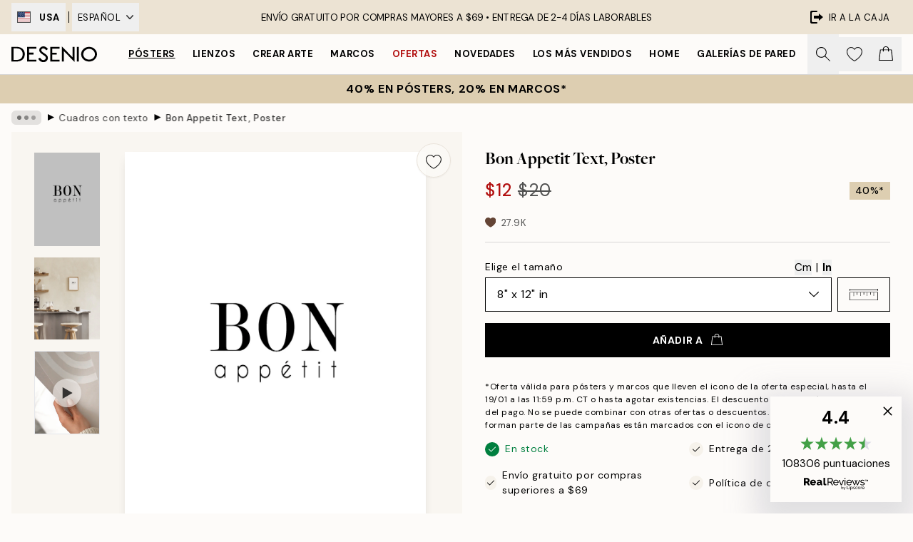

--- FILE ---
content_type: text/html; charset=utf-8
request_url: https://desenio.com/es-us/p/posters/cuadros-texto/bon-appetit-text-poster/
body_size: 53289
content:
<!DOCTYPE html><html dir="ltr" lang="es-us"><head><title>Bon Appetit Text - Póster de cocina moderno | Desenio US</title><meta name="description" content="Cuadro de cocina / póster elegante con texto para la cocina que queda muy bien en la mesa de la cocina o junto con nuestros otros pósters de cocina. Cuadro de cocina en blanco y negro / lámina con el texto Bon appétit. Compra elegantes cuadros de cocina y"/><meta charSet="utf-8"/><meta name="viewport" content="initial-scale=1.0, width=device-width"/><link rel="canonical" href="https://desenio.com/es-us/p/posters/cuadros-texto/bon-appetit-text-poster/"/><link rel="alternate" hrefLang="en-gb" href="https://desenio.co.uk/p/posters-prints/text-posters/bon-appetit-text-print/"/><link rel="alternate" hrefLang="da-dk" href="https://desenio.dk/p/plakater-og-posters/tekstplakater/bon-appetit-text-plakat/"/><link rel="alternate" hrefLang="de-de" href="https://desenio.de/p/poster/poster-mit-spruchen/bon-appetit-text-poster/"/><link rel="alternate" hrefLang="de-at" href="https://desenio.at/p/poster/poster-mit-spruchen/bon-appetit-text-poster/"/><link rel="alternate" hrefLang="sv-se" href="https://desenio.se/p/posters/texttavlor-citat/bon-appetit-text-poster/"/><link rel="alternate" hrefLang="it-it" href="https://desenio.it/p/poster/testi-e-citazioni/bon-appetit-text-poster/"/><link rel="alternate" hrefLang="fi-fi" href="https://desenio.fi/p/julisteet-ja-printit/tekstitaulut/bon-appetit-text-juliste/"/><link rel="alternate" hrefLang="fr-fr" href="https://desenio.fr/p/affiches/affiches-citations/bon-appetit-poster/"/><link rel="alternate" hrefLang="nl-nl" href="https://desenio.nl/p/posters/posters-met-tekst/bon-appetit-text-poster/"/><link rel="alternate" hrefLang="no-no" href="https://desenio.no/p/posters-og-plakater/tekstplakater/bon-appetit-text-plakat/"/><link rel="alternate" hrefLang="en-ie" href="https://desenio.ie/p/posters-prints/text-posters/bon-appetit-text-print/"/><link rel="alternate" hrefLang="pl-pl" href="https://desenio.pl/p/plakaty/plakaty-z-napisami/bon-appetit-text-plakat/"/><link rel="alternate" hrefLang="en-hu" href="https://desenio.eu/p/prints/text-posters/bon-appetit-text-print/"/><link rel="alternate" hrefLang="es-es" href="https://desenio.es/p/posters/cuadros-texto/bon-appetit-text-poster/"/><link rel="alternate" hrefLang="en-us" href="https://desenio.com/p/posters-prints/typography-and-quotes/bon-appetit-text-print/"/><link rel="alternate" hrefLang="en-ca" href="https://desenio.ca/p/posters-prints/typography-and-quotes/bon-appetit-text-print/"/><link rel="alternate" hrefLang="en-jp" href="https://desenio.jp/p/posters-prints/typography-and-quotes/bon-appetit-text-print/"/><link rel="alternate" hrefLang="ko-kr" href="https://desenio.kr/p/posters-prints/typography-and-quotes/bon-appetit-text/"/><link rel="alternate" hrefLang="en-au" href="https://desenio.com.au/p/posters-prints/typography-and-quotes/bon-appetit-text-print/"/><link rel="alternate" hrefLang="cs-cz" href="https://desenio.cz/p/plakaty/obrazy-s-textem/bon-appetit-text-plakat/"/><link rel="alternate" hrefLang="el-gr" href="https://desenio.gr/p/poster/poster-me-keimeno/bon-appetit-text-poster/"/><link rel="alternate" hrefLang="pt-pt" href="https://desenio.pt/p/posters/posters-com-texto/bon-appetit-text-poster/"/><link rel="alternate" hrefLang="sk-sk" href="https://desenio.sk/p/plagaty/obrazy-s-textom/bon-appetit-text-plagat/"/><link rel="alternate" hrefLang="de-ch" href="https://desenio.ch/de-ch/p/poster/poster-mit-spruchen/bon-appetit-text-poster/"/><link rel="alternate" hrefLang="fr-ch" href="https://desenio.ch/fr-ch/p/affiches/affiches-citations/bon-appetit-poster/"/><link rel="alternate" hrefLang="it-ch" href="https://desenio.ch/it-ch/p/poster/testi-e-citazioni/bon-appetit-text-poster/"/><link rel="alternate" hrefLang="de-be" href="https://desenio.be/de-be/p/poster/poster-mit-spruchen/bon-appetit-text-poster/"/><link rel="alternate" hrefLang="nl-be" href="https://desenio.be/nl-be/p/posters/posters-met-tekst/bon-appetit-text-poster/"/><link rel="alternate" hrefLang="fr-be" href="https://desenio.be/fr-be/p/affiches/affiches-citations/bon-appetit-poster/"/><link rel="alternate" hrefLang="es-us" href="https://desenio.com/es-us/p/posters/cuadros-texto/bon-appetit-text-poster/"/><link rel="alternate" hrefLang="fr-ca" href="https://desenio.ca/fr-ca/p/affiches/affiches-citations/bon-appetit-poster/"/><link rel="alternate" hrefLang="x-default" href="https://desenio.com/p/posters-prints/typography-and-quotes/bon-appetit-text-print/"/><meta property="og:description" content="Cuadro de cocina / póster elegante con texto para la cocina que queda muy bien en la mesa de la cocina o junto con nuestros otros pósters de cocina. Cuadro de cocina en blanco y negro / lámina con el texto Bon appétit. Compra elegantes cuadros de cocina y"/><meta property="og:url" content="https://desenio.com/es-us/p/posters/cuadros-texto/bon-appetit-text-poster/"/><meta property="og:site_name" content="Desenio"/><link rel="preload" href="/_next/static/media/logo.9c4c515a.svg" as="image" fetchpriority="high"/><link rel="preload" href="/_next/static/media/search.6ab51709.svg" as="image" fetchpriority="high"/><link rel="preload" href="/_next/static/media/heart-outline.390ce03b.svg" as="image" fetchpriority="high"/><link rel="preload" href="/_next/static/media/bag-outline.2ac31710.svg" as="image" fetchpriority="high"/><meta property="og:title" content="Bon Appetit Text, Poster"/><meta property="og:type" content="product"/><meta property="og:image" content="https://media.desenio.com/site_images/6859e3776e3c86983832dc65_1287777982_7839-8.jpg"/><meta property="og:image" content="https://media.desenio.com/site_images/6891b5d2226ea921fa6abe9f_993037927_7839_display_image_ds.jpg"/><link rel="preload" as="image" imageSrcSet="https://media.desenio.com/site_images/6859e36f227f10efd5fe5c39_193529543_7839-4.jpg?auto=compress%2Cformat&amp;fit=max&amp;w=16 16w, https://media.desenio.com/site_images/6859e36f227f10efd5fe5c39_193529543_7839-4.jpg?auto=compress%2Cformat&amp;fit=max&amp;w=32 32w, https://media.desenio.com/site_images/6859e36f227f10efd5fe5c39_193529543_7839-4.jpg?auto=compress%2Cformat&amp;fit=max&amp;w=48 48w, https://media.desenio.com/site_images/6859e36f227f10efd5fe5c39_193529543_7839-4.jpg?auto=compress%2Cformat&amp;fit=max&amp;w=64 64w, https://media.desenio.com/site_images/6859e36f227f10efd5fe5c39_193529543_7839-4.jpg?auto=compress%2Cformat&amp;fit=max&amp;w=96 96w, https://media.desenio.com/site_images/6859e36f227f10efd5fe5c39_193529543_7839-4.jpg?auto=compress%2Cformat&amp;fit=max&amp;w=128 128w, https://media.desenio.com/site_images/6859e36f227f10efd5fe5c39_193529543_7839-4.jpg?auto=compress%2Cformat&amp;fit=max&amp;w=256 256w, https://media.desenio.com/site_images/6859e36f227f10efd5fe5c39_193529543_7839-4.jpg?auto=compress%2Cformat&amp;fit=max&amp;w=384 384w, https://media.desenio.com/site_images/6859e36f227f10efd5fe5c39_193529543_7839-4.jpg?auto=compress%2Cformat&amp;fit=max&amp;w=640 640w, https://media.desenio.com/site_images/6859e36f227f10efd5fe5c39_193529543_7839-4.jpg?auto=compress%2Cformat&amp;fit=max&amp;w=750 750w, https://media.desenio.com/site_images/6859e36f227f10efd5fe5c39_193529543_7839-4.jpg?auto=compress%2Cformat&amp;fit=max&amp;w=828 828w, https://media.desenio.com/site_images/6859e36f227f10efd5fe5c39_193529543_7839-4.jpg?auto=compress%2Cformat&amp;fit=max&amp;w=1080 1080w, https://media.desenio.com/site_images/6859e36f227f10efd5fe5c39_193529543_7839-4.jpg?auto=compress%2Cformat&amp;fit=max&amp;w=1200 1200w, https://media.desenio.com/site_images/6859e36f227f10efd5fe5c39_193529543_7839-4.jpg?auto=compress%2Cformat&amp;fit=max&amp;w=1920 1920w, https://media.desenio.com/site_images/6859e36f227f10efd5fe5c39_193529543_7839-4.jpg?auto=compress%2Cformat&amp;fit=max&amp;w=2048 2048w, https://media.desenio.com/site_images/6859e36f227f10efd5fe5c39_193529543_7839-4.jpg?auto=compress%2Cformat&amp;fit=max&amp;w=3840 3840w" imageSizes="100%" fetchpriority="high"/><meta name="next-head-count" content="49"/><link rel="shortcut icon" href="/favicon.ico" type="image/x-icon"/><link rel="mask-icon" href="/mask-icon.svg" color="black"/><link rel="apple-touch-icon" href="/touch-icon.png"/><meta name="theme-color" content="#eee" media="(prefers-color-scheme: light)"/><meta name="theme-color" content="#000" media="(prefers-color-scheme: dark)"/><meta name="theme-color" content="#eee"/><meta name="google" content="notranslate"/><link rel="preload" href="/_next/static/css/9ec34bc7e08a957b.css" as="style" crossorigin="anonymous"/><link rel="stylesheet" href="/_next/static/css/9ec34bc7e08a957b.css" crossorigin="anonymous" data-n-g=""/><link rel="preload" href="/_next/static/css/833f48369b64c52b.css" as="style" crossorigin="anonymous"/><link rel="stylesheet" href="/_next/static/css/833f48369b64c52b.css" crossorigin="anonymous" data-n-p=""/><noscript data-n-css=""></noscript><script defer="" crossorigin="anonymous" nomodule="" src="/_next/static/chunks/polyfills-42372ed130431b0a.js"></script><script defer="" src="/_next/static/chunks/5667.db4e32b3c25d2bd5.js" crossorigin="anonymous"></script><script defer="" src="/_next/static/chunks/3444.baac915d921c3c13.js" crossorigin="anonymous"></script><script defer="" src="/_next/static/chunks/1899.e1602995c416c67a.js" crossorigin="anonymous"></script><script src="/_next/static/chunks/webpack-12e54f80eb13b780.js" defer="" crossorigin="anonymous"></script><script src="/_next/static/chunks/framework-2e93983b0e889e06.js" defer="" crossorigin="anonymous"></script><script src="/_next/static/chunks/main-b0a0f65d9ac069d8.js" defer="" crossorigin="anonymous"></script><script src="/_next/static/chunks/pages/_app-397ef6b246c3e802.js" defer="" crossorigin="anonymous"></script><script src="/_next/static/chunks/6577-29b08a669c31dea3.js" defer="" crossorigin="anonymous"></script><script src="/_next/static/chunks/9111-627649a45d346422.js" defer="" crossorigin="anonymous"></script><script src="/_next/static/chunks/2120-aafe4bba91c54a60.js" defer="" crossorigin="anonymous"></script><script src="/_next/static/chunks/9107-437f58df14505d67.js" defer="" crossorigin="anonymous"></script><script src="/_next/static/chunks/7765-30918bd330e8bf56.js" defer="" crossorigin="anonymous"></script><script src="/_next/static/chunks/6411-7332d398cfbc49fa.js" defer="" crossorigin="anonymous"></script><script src="/_next/static/chunks/4477-5e95b94d74f78e74.js" defer="" crossorigin="anonymous"></script><script src="/_next/static/chunks/pages/p/%5B...slug%5D-c0327396903474f3.js" defer="" crossorigin="anonymous"></script><script src="/_next/static/9ztKHMD_w7cJtyqK3ju6e/_buildManifest.js" defer="" crossorigin="anonymous"></script><script src="/_next/static/9ztKHMD_w7cJtyqK3ju6e/_ssgManifest.js" defer="" crossorigin="anonymous"></script></head><body class="notranslate"><noscript><iframe title="Google Tag Manager" src="https://www.googletagmanager.com/ns.html?id=GTM-PMNSHMZ" height="0" width="0" style="display:none;visibility:hidden"></iframe></noscript><div id="__loading-indicator"></div><div id="__next"><script>history.scrollRestoration = "manual"</script><div id="app" data-project="DS" class="__variable_6e5d6a __variable_0d9ce4 font-body flex min-h-full flex-col"><a href="#main" class="visually-hidden">Skip to main content.</a><aside id="status" class="relative z-40 h-8 bg-brand-cream px-4 w-content:h-12 z-40"><noscript class="flex-center absolute left-0 top-0 z-max flex h-full w-full bg-urgent text-tiny font-medium text-white w-content:text-sm">¡Habilite JavaScript para comenzar a comprar!</noscript><div class="relative m-auto flex h-full max-w-header items-center justify-between"><div class="relative hidden h-full w-48 items-center py-1 w-content:flex ltr:-left-2 rtl:-right-2"><button class="flex h-full items-center px-2 text-xs font-bold uppercase hover:bg-brand-500 hover:bg-opacity-10" title="Change country. The current country is: United States"><div class="relative me-3 border border-brand-900" style="min-height:15.4px;min-width:19px"><img alt="United States flag icon" aria-hidden="true" loading="lazy" width="640" height="480" decoding="async" data-nimg="1" class="absolute h-full w-full object-cover" style="color:transparent" src="/_next/static/media/us.99e04236.svg"/></div><span title="United States">USA</span></button><div role="separator" aria-orientation="vertical" class="relative mx-1 !h-4 bg-black h-full" style="width:1px"></div><div class="relative h-full"><button class="flex h-full items-center px-2 text-xs uppercase text-black hover:bg-brand-500 hover:bg-opacity-10" title="Change language. The current language is: Español">Español<img alt="Down arrow icon" aria-hidden="true" loading="lazy" width="10" height="5.6" decoding="async" data-nimg="1" class="ms-2 opacity-75" style="color:transparent" src="/_next/static/media/arrow-down.92f2b5e4.svg"/></button></div></div><span></span><div role="region" aria-label="Announcements" class="w-full h-full flex-1 relative"><ul class="flex w-full flex-center h-full"><li aria-posinset="1" aria-setsize="1" class="transition-opacity absolute w-full overflow-hidden flex flex-center opacity-100" style="transition-duration:500ms"><p class="truncate w-content:scale-90">ENVÍO GRATUITO POR COMPRAS MAYORES A $69 •    ENTREGA DE 2-4 DÍAS LABORABLES</p></li></ul></div><a href="https://es-checkout.desenio.com/checkout/" class="hidden h-full w-48 justify-end py-1 w-content:flex"><div class="relative flex items-center px-4 text-xs uppercase hover:bg-brand-ivory-900 hover:bg-opacity-10 ltr:-right-4 rtl:-left-4"><img alt="Checkout icon" aria-hidden="true" loading="lazy" width="18" height="18" decoding="async" data-nimg="1" class="rtl-mirror me-2" style="color:transparent" src="/_next/static/media/exit.97f80cf2.svg"/>Ir a la caja</div></a></div></aside><header role="banner" class="sticky top-0 z-30 border-b border-brand-500/50 bg-brand-white px-2 w-content:px-4" aria-label="Main navigation"><nav class="m-auto flex h-14 max-w-header" role="navigation"><div class="flex flex-1 w-content:hidden"></div><div class="flex min-w-fit items-center justify-center w-content:me-8 w-content:justify-start"><a class="flex items-center transition-opacity duration-300 active:hover:opacity-60 active:hover:transition-none active:hover:delay-0 opacity-100 w-content:delay-600" href="https://desenio.com/es-us/"><img alt="Desenio Logo" fetchpriority="high" width="581" height="116" decoding="async" data-nimg="1" style="color:transparent;height:22.8px;width:120px" src="/_next/static/media/logo.9c4c515a.svg"/></a></div><section id="synapse-popover-group-Rr7b6" aria-label="Site Navigation" class="hide-scrollbar hidden h-full overflow-x-scroll transition-opacity w-content:flex opacity-100 w-content:delay-600"><div class="menu-test-desktop-variant static border-b border-transparent hover:border-black"><a class="popover-button flex flex-center flex-center flex h-full w-full text-nowrap flex items-center justify-center h-full px-3 text-xs font-bold uppercase font-body underline" id="synapse-popover-R6r7b6-button" aria-expanded="false" href="https://desenio.com/es-us/posters/">Pósters</a></div><div class="menu-test-desktop-variant static border-b border-transparent hover:border-black"><a class="popover-button flex flex-center flex-center flex h-full w-full text-nowrap flex items-center justify-center h-full px-3 text-xs font-bold uppercase font-body" id="synapse-popover-Rar7b6-button" aria-expanded="false" href="https://desenio.com/es-us/lienzos/">Lienzos</a></div><div class="menu-test-desktop-variant static border-b border-transparent hover:border-black"><a class="popover-button flex flex-center flex-center flex h-full w-full text-nowrap flex items-center justify-center h-full px-3 text-xs font-bold uppercase font-body" id="synapse-popover-Rer7b6-button" aria-expanded="false" href="https://desenio.com/es-us/posters/crear-arte/">Crear Arte</a></div><div class="menu-test-desktop-variant static border-b border-transparent hover:border-black"><a class="popover-button flex flex-center flex-center flex h-full w-full text-nowrap flex items-center justify-center h-full px-3 text-xs font-bold uppercase font-body" id="synapse-popover-Rir7b6-button" aria-expanded="false" href="https://desenio.com/es-us/marcos/">Marcos</a></div><div class="menu-test-desktop-variant static border-b border-transparent hover:border-black"><a class="popover-button flex flex-center flex-center flex h-full w-full text-nowrap flex items-center justify-center h-full px-3 text-xs font-bold uppercase font-body text-urgent" id="synapse-popover-Rmr7b6-button" aria-expanded="false" href="https://desenio.com/es-us/rebajas/">Ofertas</a></div><div class="menu-test-desktop-variant static border-b border-transparent hover:border-black"><a class="popover-button flex flex-center flex-center flex h-full w-full text-nowrap flex items-center justify-center h-full px-3 text-xs font-bold uppercase font-body" id="synapse-popover-Rqr7b6-button" aria-expanded="false" href="https://desenio.com/es-us/novedades/">Novedades</a></div><div class="menu-test-desktop-variant static border-b border-transparent hover:border-black"><a class="popover-button flex flex-center flex-center flex h-full w-full text-nowrap flex items-center justify-center h-full px-3 text-xs font-bold uppercase font-body" id="synapse-popover-Rur7b6-button" aria-expanded="false" href="https://desenio.com/es-us/posters/mas-vendidos/">Los más vendidos</a></div><div class="menu-test-desktop-variant static border-b border-transparent hover:border-black"><a class="popover-button flex flex-center flex-center flex h-full w-full text-nowrap flex items-center justify-center h-full px-3 text-xs font-bold uppercase font-body" id="synapse-popover-R12r7b6-button" aria-expanded="false" href="https://desenio.com/es-us/home/">Home</a></div><div class="menu-test-desktop-variant static border-b border-transparent hover:border-black"><a class="popover-button flex flex-center flex-center flex h-full w-full text-nowrap flex items-center justify-center h-full px-3 text-xs font-bold uppercase font-body" id="synapse-popover-R16r7b6-button" aria-expanded="false" href="https://desenio.com/es-us/galerias-de-pared/">Galerías de pared</a></div><div class="menu-test-desktop-variant static border-b border-transparent hover:border-black"><a class="popover-button flex flex-center flex-center flex h-full w-full text-nowrap flex items-center justify-center h-full px-3 text-xs font-bold uppercase font-body" id="synapse-popover-R1ar7b6-button" aria-expanded="false" href="https://desenio.com/es-us/desenio-b2b/">B2B</a></div></section><div class="flex flex-1"><div class="ms-auto flex items-center transition-opacity duration-300 opacity-100 delay-600"><div class="relative flex h-full items-center"><button class="group hidden h-full w-11 items-center justify-center transition-opacity duration-300 w-content:flex opacity-100 w-content:delay-600" aria-label="Buscar"><img alt="Search icon" aria-hidden="true" fetchpriority="high" width="20" height="20" decoding="async" data-nimg="1" class="duration-150 xl:group-hover:opacity-75" style="color:transparent" src="/_next/static/media/search.6ab51709.svg"/></button><div class="relative flex h-full items-center" id="synapse-icons-end-R1b7b6-shopping-menu-wrapper"><button class="flex items-center justify-center relative w-11 h-12 animate" tabindex="0" aria-expanded="false" aria-controls="shopping-menu-container__wishlist" aria-label="Show products in Wishlist"><img alt="Icon ends icon" aria-hidden="true" fetchpriority="high" width="144" height="132" decoding="async" data-nimg="1" style="color:transparent;width:22px;height:20px" src="/_next/static/media/heart-outline.390ce03b.svg"/></button><button class="flex items-center justify-center relative w-11 h-12" tabindex="0" aria-expanded="false" aria-controls="shopping-menu-container__cart" aria-label="Show products in Cart"><img alt="Empty cart icon" aria-hidden="true" fetchpriority="high" width="121" height="140" decoding="async" data-nimg="1" style="color:transparent;width:20px;height:20px;position:relative;top:-1px" src="/_next/static/media/bag-outline.2ac31710.svg"/></button></div></div></div></div></nav></header><a href="https://desenio.com/es-us/promotion/rebajas/"><aside aria-labelledby="synapse-promotional-banner-Rc7b6-title" class="flex flex-col flex-center py-2 px-4 z-20 text-center group" style="background:#ddceb1;color:#000"><div class="max-w-header relative w-full"><div class="flex flex-col px-8"><span id="synapse-promotional-banner-Rc7b6-title" class="uppercase font-bold text-md">40% en pósters, 20% en marcos*</span></div></div></aside></a><span></span><main id="main" class="flex-1"><script type="application/ld+json">{
        "@context": "http://schema.org/",
        "@type": "Product",
        "name": "Bon Appetit Text, Poster",
        "description": "Cuadro con texto para la cocina con la frase &#171;Bon app&#233;tit&#187; (Que aproveche).",
        "sku": "7839",
        "image": "https://media.desenio.com/site_images/6859e3776e3c86983832dc65_1287777982_7839-8.jpg",
        "url": "https://desenio.com/es-us/posters/cuadros-texto/bon-appetit-text-poster/",
        "brand": {
          "@type": "Brand",
          "name": "Desenio"
        },
        "offers": [
          {
              "@type": "Offer",
              "sku": "7839-4",
              "name": "Bon Appetit Text, Poster 21x30 cm",
              "url": "https://desenio.com/es-us/posters/cuadros-texto/bon-appetit-text-poster/",
              "priceSpecification": [{"@type":"UnitPriceSpecification","price":12,"priceCurrency":"USD"},{"@type":"UnitPriceSpecification","priceType":"https://schema.org/StrikethroughPrice","price":20,"priceCurrency":"USD"}],
              "itemCondition": "http://schema.org/NewCondition",
              "availability": "http://schema.org/InStock"
              },{
              "@type": "Offer",
              "sku": "7839-5",
              "name": "Bon Appetit Text, Poster 30x40 cm",
              "url": "https://desenio.com/es-us/posters/cuadros-texto/bon-appetit-text-poster/",
              "priceSpecification": [{"@type":"UnitPriceSpecification","price":17.97,"priceCurrency":"USD"},{"@type":"UnitPriceSpecification","priceType":"https://schema.org/StrikethroughPrice","price":29.95,"priceCurrency":"USD"}],
              "itemCondition": "http://schema.org/NewCondition",
              "availability": "http://schema.org/InStock"
              },{
              "@type": "Offer",
              "sku": "7839-6",
              "name": "Bon Appetit Text, Poster 40x50 cm",
              "url": "https://desenio.com/es-us/posters/cuadros-texto/bon-appetit-text-poster/",
              "priceSpecification": [{"@type":"UnitPriceSpecification","price":21.57,"priceCurrency":"USD"},{"@type":"UnitPriceSpecification","priceType":"https://schema.org/StrikethroughPrice","price":35.95,"priceCurrency":"USD"}],
              "itemCondition": "http://schema.org/NewCondition",
              "availability": "http://schema.org/InStock"
              },{
              "@type": "Offer",
              "sku": "7839-8",
              "name": "Bon Appetit Text, Poster 50x70 cm",
              "url": "https://desenio.com/es-us/posters/cuadros-texto/bon-appetit-text-poster/",
              "priceSpecification": [{"@type":"UnitPriceSpecification","price":28.47,"priceCurrency":"USD"},{"@type":"UnitPriceSpecification","priceType":"https://schema.org/StrikethroughPrice","price":47.45,"priceCurrency":"USD"}],
              "itemCondition": "http://schema.org/NewCondition",
              "availability": "http://schema.org/InStock"
              }
        ]
      }</script><div class="relative mx-auto mb-12 bg-brand-ivory-300/50 lg:bg-transparent lg:px-4"><div class="mx-auto max-w-header"><nav id="breadcrumbs" class="flex items-center w-full overflow-x-auto hide-scrollbar mask-x-scroll py-2 px-4 lg:-mx-4" aria-label="Breadcrumb" data-ph="breadcrumbs"><div class="sticky start-0 z-10 flex items-center transition-opacity duration-150 shrink-0 opacity-100 delay-150"><div role="presentation" class="flex flex-center h-5 px-2 bg-black/10 rounded-md me-2"><div class="rounded-full bg-black me-1 last:me-0" style="height:6px;width:6px;opacity:calc(0.5 - 0 * 0.1)"></div><div class="rounded-full bg-black me-1 last:me-0" style="height:6px;width:6px;opacity:calc(0.5 - 1 * 0.1)"></div><div class="rounded-full bg-black me-1 last:me-0" style="height:6px;width:6px;opacity:calc(0.5 - 2 * 0.1)"></div></div><div role="separator" aria-orientation="vertical" class="relative font-bold -top-px text-md start-px rtl-mirror">▸</div></div><ol class="flex flex-nowrap ps-1 ms-2" style="transform:translate3d(0px, 0px, 0px)"><li class="flex flex-nowrap mx-1 transition-opacity group duration-300 ltr:first:-ml-3 rtl:first:-mr-3 opacity-0 pointer-events-none"><a class="flex items-center me-2 group-last:me-0 whitespace-nowrap hover:underline truncate text-black/80 text-xs" tabindex="0" style="max-width:15rem" href="https://desenio.com/es-us/">Desenio</a><div role="separator" aria-orientation="vertical" class="relative font-bold -top-px text-md start-px rtl-mirror">▸</div></li><li class="flex flex-nowrap mx-1 transition-opacity group duration-300 ltr:first:-ml-3 rtl:first:-mr-3 opacity-0 pointer-events-none"><a class="flex items-center me-2 group-last:me-0 whitespace-nowrap hover:underline truncate text-black/80 text-xs" tabindex="0" style="max-width:15rem" href="https://desenio.com/es-us/posters/">Pósters</a><div role="separator" aria-orientation="vertical" class="relative font-bold -top-px text-md start-px rtl-mirror">▸</div></li><li class="flex flex-nowrap mx-1 transition-opacity group duration-300 ltr:first:-ml-3 rtl:first:-mr-3 opacity-100"><a class="flex items-center me-2 group-last:me-0 whitespace-nowrap hover:underline truncate text-black/80 text-xs" tabindex="0" style="max-width:15rem" href="https://desenio.com/es-us/posters/cuadros-texto/">Cuadros con texto</a><div role="separator" aria-orientation="vertical" class="relative font-bold -top-px text-md start-px rtl-mirror">▸</div></li><li class="flex flex-nowrap mx-1 transition-opacity group duration-300 ltr:first:-ml-3 rtl:first:-mr-3 opacity-100"><a class="flex items-center me-2 group-last:me-0 whitespace-nowrap hover:underline truncate font-medium pe-3 text-black/80 text-xs" aria-current="page" tabindex="0" style="max-width:15rem" href="https://desenio.com/es-us/p/posters/cuadros-texto/bon-appetit-text-poster/">Bon Appetit Text, Poster</a></li></ol></nav></div><div class="relative z-20 m-auto flex h-full max-w-header flex-col items-start lg:flex-row"><div class="h-full w-full min-w-[50%] lg:sticky lg:top-[64px] lg:w-1/2 xl:w-full"><div class="relative hidden h-full bg-brand-ivory-300/50 px-2 py-5 lg:mx-4 lg:ms-0 lg:flex xl:px-8" aria-label="Product images"><div class="absolute right-4 top-0 h-full py-4 xl:right-4"><div class="sticky z-20" style="top:16px"><div class="z-10 me-4 lg:me-0"><button class="flex-center bg-blur group m-auto flex h-12 min-w-[48px] max-w-[48px] flex-1 rounded-full border border-brand-ivory-500 bg-brand-white/80 text-md shadow-sm" aria-label="Remove this product from wishlist"><div class="relative top-0.5 h-5 shrink-0 scale-100 transition duration-300 group-active:scale-90 group-active:duration-0"><img alt="" aria-hidden="true" loading="lazy" width="22" height="20" decoding="async" data-nimg="1" style="color:transparent" src="/_next/static/media/heart-outline.390ce03b.svg"/></div></button></div></div></div><div class="hide-scrollbar me-3 hidden w-24 flex-col overflow-y-auto pe-1 transition-opacity duration-300 ease-in-out xl:py-2 2xl:w-32 xl:flex opacity-0 mask-y-scroll" style="max-height:0"><div class="h-px"></div><button class="relative mb-4 h-0 w-full bg-white last:mb-0" disabled="" aria-label="Show image 1" aria-controls="synapse-product-photoswipe-thumbnail-slider-R9ip9b6-container" aria-owns="synapse-product-photoswipe-thumbnail-slider-R9ip9b6-slide-0" aria-current="true" style="padding-bottom:142.85000000000002%"><img alt="Póster de cocina con texto Bon appétit en blanco y negro, estilo minimalista, perfecto para decoración de cocina o comedor." loading="lazy" decoding="async" data-nimg="fill" style="position:absolute;height:100%;width:100%;left:0;top:0;right:0;bottom:0;color:transparent;max-width:100%;background-size:cover;background-position:50% 50%;background-repeat:no-repeat;background-image:url(&quot;data:image/svg+xml;charset=utf-8,%3Csvg xmlns=&#x27;http://www.w3.org/2000/svg&#x27; %3E%3Cfilter id=&#x27;b&#x27; color-interpolation-filters=&#x27;sRGB&#x27;%3E%3CfeGaussianBlur stdDeviation=&#x27;20&#x27;/%3E%3CfeColorMatrix values=&#x27;1 0 0 0 0 0 1 0 0 0 0 0 1 0 0 0 0 0 100 -1&#x27; result=&#x27;s&#x27;/%3E%3CfeFlood x=&#x27;0&#x27; y=&#x27;0&#x27; width=&#x27;100%25&#x27; height=&#x27;100%25&#x27;/%3E%3CfeComposite operator=&#x27;out&#x27; in=&#x27;s&#x27;/%3E%3CfeComposite in2=&#x27;SourceGraphic&#x27;/%3E%3CfeGaussianBlur stdDeviation=&#x27;20&#x27;/%3E%3C/filter%3E%3Cimage width=&#x27;100%25&#x27; height=&#x27;100%25&#x27; x=&#x27;0&#x27; y=&#x27;0&#x27; preserveAspectRatio=&#x27;none&#x27; style=&#x27;filter: url(%23b);&#x27; href=&#x27;[data-uri]&#x27;/%3E%3C/svg%3E&quot;)" sizes="100vw" srcSet="https://media.desenio.com/site_images/6859e36f227f10efd5fe5c39_193529543_7839-4.jpg?auto=compress%2Cformat&amp;fit=max&amp;w=640 640w, https://media.desenio.com/site_images/6859e36f227f10efd5fe5c39_193529543_7839-4.jpg?auto=compress%2Cformat&amp;fit=max&amp;w=750 750w, https://media.desenio.com/site_images/6859e36f227f10efd5fe5c39_193529543_7839-4.jpg?auto=compress%2Cformat&amp;fit=max&amp;w=828 828w, https://media.desenio.com/site_images/6859e36f227f10efd5fe5c39_193529543_7839-4.jpg?auto=compress%2Cformat&amp;fit=max&amp;w=1080 1080w, https://media.desenio.com/site_images/6859e36f227f10efd5fe5c39_193529543_7839-4.jpg?auto=compress%2Cformat&amp;fit=max&amp;w=1200 1200w, https://media.desenio.com/site_images/6859e36f227f10efd5fe5c39_193529543_7839-4.jpg?auto=compress%2Cformat&amp;fit=max&amp;w=1920 1920w, https://media.desenio.com/site_images/6859e36f227f10efd5fe5c39_193529543_7839-4.jpg?auto=compress%2Cformat&amp;fit=max&amp;w=2048 2048w, https://media.desenio.com/site_images/6859e36f227f10efd5fe5c39_193529543_7839-4.jpg?auto=compress%2Cformat&amp;fit=max&amp;w=3840 3840w" src="https://media.desenio.com/site_images/6859e36f227f10efd5fe5c39_193529543_7839-4.jpg?auto=compress%2Cformat&amp;fit=max&amp;w=3840"/><div class="absolute left-0 top-0 h-full w-full bg-black transition-opacity duration-150 opacity-25"></div></button><button class="relative mb-4 h-0 w-full bg-white last:mb-0" aria-label="Show image 2" aria-controls="synapse-product-photoswipe-thumbnail-slider-R9ip9b6-container" aria-owns="synapse-product-photoswipe-thumbnail-slider-R9ip9b6-slide-1" aria-current="false" style="padding-bottom:125%"><img alt="Póster minimalista blanco con el texto BON appétit en negro, apoyado en una superficie blanca de mármol con objetos decorativos." loading="lazy" decoding="async" data-nimg="fill" style="position:absolute;height:100%;width:100%;left:0;top:0;right:0;bottom:0;color:transparent;max-width:100%;background-size:cover;background-position:50% 50%;background-repeat:no-repeat;background-image:url(&quot;data:image/svg+xml;charset=utf-8,%3Csvg xmlns=&#x27;http://www.w3.org/2000/svg&#x27; %3E%3Cfilter id=&#x27;b&#x27; color-interpolation-filters=&#x27;sRGB&#x27;%3E%3CfeGaussianBlur stdDeviation=&#x27;20&#x27;/%3E%3CfeColorMatrix values=&#x27;1 0 0 0 0 0 1 0 0 0 0 0 1 0 0 0 0 0 100 -1&#x27; result=&#x27;s&#x27;/%3E%3CfeFlood x=&#x27;0&#x27; y=&#x27;0&#x27; width=&#x27;100%25&#x27; height=&#x27;100%25&#x27;/%3E%3CfeComposite operator=&#x27;out&#x27; in=&#x27;s&#x27;/%3E%3CfeComposite in2=&#x27;SourceGraphic&#x27;/%3E%3CfeGaussianBlur stdDeviation=&#x27;20&#x27;/%3E%3C/filter%3E%3Cimage width=&#x27;100%25&#x27; height=&#x27;100%25&#x27; x=&#x27;0&#x27; y=&#x27;0&#x27; preserveAspectRatio=&#x27;none&#x27; style=&#x27;filter: url(%23b);&#x27; href=&#x27;[data-uri]&#x27;/%3E%3C/svg%3E&quot;)" sizes="100vw" srcSet="https://media.desenio.com/site_images/6891b5cbd97fff95f7b14b7e_681285710_7839-4_variant_display_image_ds.jpg?auto=compress%2Cformat&amp;fit=max&amp;w=640 640w, https://media.desenio.com/site_images/6891b5cbd97fff95f7b14b7e_681285710_7839-4_variant_display_image_ds.jpg?auto=compress%2Cformat&amp;fit=max&amp;w=750 750w, https://media.desenio.com/site_images/6891b5cbd97fff95f7b14b7e_681285710_7839-4_variant_display_image_ds.jpg?auto=compress%2Cformat&amp;fit=max&amp;w=828 828w, https://media.desenio.com/site_images/6891b5cbd97fff95f7b14b7e_681285710_7839-4_variant_display_image_ds.jpg?auto=compress%2Cformat&amp;fit=max&amp;w=1080 1080w, https://media.desenio.com/site_images/6891b5cbd97fff95f7b14b7e_681285710_7839-4_variant_display_image_ds.jpg?auto=compress%2Cformat&amp;fit=max&amp;w=1200 1200w, https://media.desenio.com/site_images/6891b5cbd97fff95f7b14b7e_681285710_7839-4_variant_display_image_ds.jpg?auto=compress%2Cformat&amp;fit=max&amp;w=1920 1920w, https://media.desenio.com/site_images/6891b5cbd97fff95f7b14b7e_681285710_7839-4_variant_display_image_ds.jpg?auto=compress%2Cformat&amp;fit=max&amp;w=2048 2048w, https://media.desenio.com/site_images/6891b5cbd97fff95f7b14b7e_681285710_7839-4_variant_display_image_ds.jpg?auto=compress%2Cformat&amp;fit=max&amp;w=3840 3840w" src="https://media.desenio.com/site_images/6891b5cbd97fff95f7b14b7e_681285710_7839-4_variant_display_image_ds.jpg?auto=compress%2Cformat&amp;fit=max&amp;w=3840"/><div class="absolute left-0 top-0 h-full w-full bg-black transition-opacity duration-150 opacity-0"></div></button><button class="relative mb-4 h-0 w-full border last:mb-0" aria-label="Show video 1" aria-controls="synapse-product-photoswipe-thumbnail-slider-R9ip9b6-container" aria-owns="synapse-product-photoswipe-thumbnail-slider-R9ip9b6-video-slide-0" aria-current="false" style="padding-bottom:125%"><img alt="Video thumbnail" loading="lazy" width="600" height="750" decoding="async" data-nimg="1" class="absolute h-full w-full object-cover" style="color:transparent" srcSet="/_next/image/?url=%2F_next%2Fstatic%2Fmedia%2Fvideo-thumbnail-poster.7a42f419.jpg&amp;w=640&amp;q=75 1x, /_next/image/?url=%2F_next%2Fstatic%2Fmedia%2Fvideo-thumbnail-poster.7a42f419.jpg&amp;w=1200&amp;q=75 2x" src="/_next/image/?url=%2F_next%2Fstatic%2Fmedia%2Fvideo-thumbnail-poster.7a42f419.jpg&amp;w=1200&amp;q=75"/><div class="bg-blur absolute overflow-hidden rounded-full bg-white/50 shadow-lg transition duration-300 ease-out" style="height:40px;width:40px;top:50%;left:50%;transform:translate(-50%, -50%)"><div class="flex-center absolute flex h-full w-full" style="transform:scale(.4)"><img alt="Play" loading="lazy" width="500" height="500" decoding="async" data-nimg="1" class="opacity-75" style="color:transparent;object-fit:contain" src="/_next/static/media/play.64f8cf1a.svg"/></div></div><div class="absolute left-0 top-0 h-full w-full bg-black transition-opacity duration-150 opacity-0"></div></button><div class="h-px"></div></div><div id="synapse-product-photoswipe-thumbnail-slider-R9ip9b6-container" class="w-full flex-1 overflow-hidden"><section aria-label="Product images" class="flex flex-col justify-center"><h2 class="w-full px-4 mb-2 text-center h3 visually-hidden">Product images</h2><div class="flex w-full items-center"><button class="flex flex-center group z-10 xl:hidden opacity-0" aria-hidden="true" style="min-height:2rem;min-width:2rem" aria-label="Previous - Slide" aria-controls="synapse-slider-R6pip9b6"><img alt="Left arrow icon" aria-hidden="true" loading="lazy" width="15" height="15" decoding="async" data-nimg="1" class="transition-opacity duration-300 rtl-mirror group-disabled:opacity-25" style="color:transparent;height:15px;width:15px" src="/_next/static/media/arrow-left-thin.12bd2c75.svg"/></button><ul id="synapse-slider-R6pip9b6" class="flex-1 grid hide-scrollbar no-highlight overscroll-x-contain transition-opacity drag-safe-area duration-300 justify-center overflow-x-auto opacity-0 pointer-events-none" style="gap:16px;grid-auto-flow:column;scroll-padding:0;grid-auto-columns:calc(100% - 0px - 0px)"><li id="synapse-slider-R6pip9b6-slide-1" class="scroll-snap-start flex flex-center" role="tabpanel"><div class="flex flex-1 h-full relative flex-center min-w-0"><a id="synapse-product-photoswipe-thumbnail-slider-R9ip9b6-slide-0" class="flex relative flex-center w-full h-full mx-1 p-2 overflow-hidden lg:max-h-screen lg:min-h-[545px!important] xl:min-h-[600px!important] max-w-[320px] md:max-w-[438px] lg:max-w-[981px] min-w-[160px] lg:min-w-[390px] xl:min-w-[438px] pb-3 md:pb-5" style="width:calc(70.00350017500875vh - 0px)" href="https://media.desenio.com/site_images/6859e36f227f10efd5fe5c39_193529543_7839-4.jpg" data-pswp-width="2000" data-pswp-height="2857" rel="noreferrer" target="_blank" data-photoswipe-item="true"><div class="relative h-0 w-full" style="padding-bottom:142.85000000000002%"><div class="absolute h-full w-full bg-white object-contain shadow-md md:shadow-lg"><img alt="Póster de cocina con texto Bon appétit en blanco y negro, estilo minimalista, perfecto para decoración de cocina o comedor." fetchpriority="high" decoding="async" data-nimg="fill" class="z-10" style="position:absolute;height:100%;width:100%;left:0;top:0;right:0;bottom:0;color:transparent;max-width:100%;background-size:cover;background-position:50% 50%;background-repeat:no-repeat;background-image:url(&quot;data:image/svg+xml;charset=utf-8,%3Csvg xmlns=&#x27;http://www.w3.org/2000/svg&#x27; %3E%3Cfilter id=&#x27;b&#x27; color-interpolation-filters=&#x27;sRGB&#x27;%3E%3CfeGaussianBlur stdDeviation=&#x27;20&#x27;/%3E%3CfeColorMatrix values=&#x27;1 0 0 0 0 0 1 0 0 0 0 0 1 0 0 0 0 0 100 -1&#x27; result=&#x27;s&#x27;/%3E%3CfeFlood x=&#x27;0&#x27; y=&#x27;0&#x27; width=&#x27;100%25&#x27; height=&#x27;100%25&#x27;/%3E%3CfeComposite operator=&#x27;out&#x27; in=&#x27;s&#x27;/%3E%3CfeComposite in2=&#x27;SourceGraphic&#x27;/%3E%3CfeGaussianBlur stdDeviation=&#x27;20&#x27;/%3E%3C/filter%3E%3Cimage width=&#x27;100%25&#x27; height=&#x27;100%25&#x27; x=&#x27;0&#x27; y=&#x27;0&#x27; preserveAspectRatio=&#x27;none&#x27; style=&#x27;filter: url(%23b);&#x27; href=&#x27;[data-uri]&#x27;/%3E%3C/svg%3E&quot;)" sizes="100%" srcSet="https://media.desenio.com/site_images/6859e36f227f10efd5fe5c39_193529543_7839-4.jpg?auto=compress%2Cformat&amp;fit=max&amp;w=16 16w, https://media.desenio.com/site_images/6859e36f227f10efd5fe5c39_193529543_7839-4.jpg?auto=compress%2Cformat&amp;fit=max&amp;w=32 32w, https://media.desenio.com/site_images/6859e36f227f10efd5fe5c39_193529543_7839-4.jpg?auto=compress%2Cformat&amp;fit=max&amp;w=48 48w, https://media.desenio.com/site_images/6859e36f227f10efd5fe5c39_193529543_7839-4.jpg?auto=compress%2Cformat&amp;fit=max&amp;w=64 64w, https://media.desenio.com/site_images/6859e36f227f10efd5fe5c39_193529543_7839-4.jpg?auto=compress%2Cformat&amp;fit=max&amp;w=96 96w, https://media.desenio.com/site_images/6859e36f227f10efd5fe5c39_193529543_7839-4.jpg?auto=compress%2Cformat&amp;fit=max&amp;w=128 128w, https://media.desenio.com/site_images/6859e36f227f10efd5fe5c39_193529543_7839-4.jpg?auto=compress%2Cformat&amp;fit=max&amp;w=256 256w, https://media.desenio.com/site_images/6859e36f227f10efd5fe5c39_193529543_7839-4.jpg?auto=compress%2Cformat&amp;fit=max&amp;w=384 384w, https://media.desenio.com/site_images/6859e36f227f10efd5fe5c39_193529543_7839-4.jpg?auto=compress%2Cformat&amp;fit=max&amp;w=640 640w, https://media.desenio.com/site_images/6859e36f227f10efd5fe5c39_193529543_7839-4.jpg?auto=compress%2Cformat&amp;fit=max&amp;w=750 750w, https://media.desenio.com/site_images/6859e36f227f10efd5fe5c39_193529543_7839-4.jpg?auto=compress%2Cformat&amp;fit=max&amp;w=828 828w, https://media.desenio.com/site_images/6859e36f227f10efd5fe5c39_193529543_7839-4.jpg?auto=compress%2Cformat&amp;fit=max&amp;w=1080 1080w, https://media.desenio.com/site_images/6859e36f227f10efd5fe5c39_193529543_7839-4.jpg?auto=compress%2Cformat&amp;fit=max&amp;w=1200 1200w, https://media.desenio.com/site_images/6859e36f227f10efd5fe5c39_193529543_7839-4.jpg?auto=compress%2Cformat&amp;fit=max&amp;w=1920 1920w, https://media.desenio.com/site_images/6859e36f227f10efd5fe5c39_193529543_7839-4.jpg?auto=compress%2Cformat&amp;fit=max&amp;w=2048 2048w, https://media.desenio.com/site_images/6859e36f227f10efd5fe5c39_193529543_7839-4.jpg?auto=compress%2Cformat&amp;fit=max&amp;w=3840 3840w" src="https://media.desenio.com/site_images/6859e36f227f10efd5fe5c39_193529543_7839-4.jpg?auto=compress%2Cformat&amp;fit=max&amp;w=3840"/></div></div></a></div></li><li id="synapse-slider-R6pip9b6-slide-2" class="scroll-snap-start flex flex-center relative" role="tabpanel"><a id="synapse-product-photoswipe-thumbnail-slider-R9ip9b6-slide-1" class="flex relative flex-center w-full h-full mx-1 p-2 overflow-hidden lg:max-h-screen lg:min-h-[545px!important] xl:min-h-[600px!important] max-w-[320px] md:max-w-[438px] lg:max-w-[981px] min-w-[160px] lg:min-w-[390px] xl:min-w-[438px]" style="width:calc(80vh - 0px)" href="https://media.desenio.com/site_images/6891b5cbd97fff95f7b14b7e_681285710_7839-4_variant_display_image_ds.jpg" data-pswp-width="1000" data-pswp-height="1250" rel="noreferrer" target="_blank" data-photoswipe-item="true"><div class="relative h-0 w-full" style="padding-bottom:125%"><div class="absolute h-full w-full bg-white object-contain"><img alt="Póster minimalista blanco con el texto BON appétit en negro, apoyado en una superficie blanca de mármol con objetos decorativos." loading="lazy" decoding="async" data-nimg="fill" class="z-10" style="position:absolute;height:100%;width:100%;left:0;top:0;right:0;bottom:0;color:transparent;max-width:100%;background-size:cover;background-position:50% 50%;background-repeat:no-repeat;background-image:url(&quot;data:image/svg+xml;charset=utf-8,%3Csvg xmlns=&#x27;http://www.w3.org/2000/svg&#x27; %3E%3Cfilter id=&#x27;b&#x27; color-interpolation-filters=&#x27;sRGB&#x27;%3E%3CfeGaussianBlur stdDeviation=&#x27;20&#x27;/%3E%3CfeColorMatrix values=&#x27;1 0 0 0 0 0 1 0 0 0 0 0 1 0 0 0 0 0 100 -1&#x27; result=&#x27;s&#x27;/%3E%3CfeFlood x=&#x27;0&#x27; y=&#x27;0&#x27; width=&#x27;100%25&#x27; height=&#x27;100%25&#x27;/%3E%3CfeComposite operator=&#x27;out&#x27; in=&#x27;s&#x27;/%3E%3CfeComposite in2=&#x27;SourceGraphic&#x27;/%3E%3CfeGaussianBlur stdDeviation=&#x27;20&#x27;/%3E%3C/filter%3E%3Cimage width=&#x27;100%25&#x27; height=&#x27;100%25&#x27; x=&#x27;0&#x27; y=&#x27;0&#x27; preserveAspectRatio=&#x27;none&#x27; style=&#x27;filter: url(%23b);&#x27; href=&#x27;[data-uri]&#x27;/%3E%3C/svg%3E&quot;)" sizes="100%" srcSet="https://media.desenio.com/site_images/6891b5cbd97fff95f7b14b7e_681285710_7839-4_variant_display_image_ds.jpg?auto=compress%2Cformat&amp;fit=max&amp;w=16 16w, https://media.desenio.com/site_images/6891b5cbd97fff95f7b14b7e_681285710_7839-4_variant_display_image_ds.jpg?auto=compress%2Cformat&amp;fit=max&amp;w=32 32w, https://media.desenio.com/site_images/6891b5cbd97fff95f7b14b7e_681285710_7839-4_variant_display_image_ds.jpg?auto=compress%2Cformat&amp;fit=max&amp;w=48 48w, https://media.desenio.com/site_images/6891b5cbd97fff95f7b14b7e_681285710_7839-4_variant_display_image_ds.jpg?auto=compress%2Cformat&amp;fit=max&amp;w=64 64w, https://media.desenio.com/site_images/6891b5cbd97fff95f7b14b7e_681285710_7839-4_variant_display_image_ds.jpg?auto=compress%2Cformat&amp;fit=max&amp;w=96 96w, https://media.desenio.com/site_images/6891b5cbd97fff95f7b14b7e_681285710_7839-4_variant_display_image_ds.jpg?auto=compress%2Cformat&amp;fit=max&amp;w=128 128w, https://media.desenio.com/site_images/6891b5cbd97fff95f7b14b7e_681285710_7839-4_variant_display_image_ds.jpg?auto=compress%2Cformat&amp;fit=max&amp;w=256 256w, https://media.desenio.com/site_images/6891b5cbd97fff95f7b14b7e_681285710_7839-4_variant_display_image_ds.jpg?auto=compress%2Cformat&amp;fit=max&amp;w=384 384w, https://media.desenio.com/site_images/6891b5cbd97fff95f7b14b7e_681285710_7839-4_variant_display_image_ds.jpg?auto=compress%2Cformat&amp;fit=max&amp;w=640 640w, https://media.desenio.com/site_images/6891b5cbd97fff95f7b14b7e_681285710_7839-4_variant_display_image_ds.jpg?auto=compress%2Cformat&amp;fit=max&amp;w=750 750w, https://media.desenio.com/site_images/6891b5cbd97fff95f7b14b7e_681285710_7839-4_variant_display_image_ds.jpg?auto=compress%2Cformat&amp;fit=max&amp;w=828 828w, https://media.desenio.com/site_images/6891b5cbd97fff95f7b14b7e_681285710_7839-4_variant_display_image_ds.jpg?auto=compress%2Cformat&amp;fit=max&amp;w=1080 1080w, https://media.desenio.com/site_images/6891b5cbd97fff95f7b14b7e_681285710_7839-4_variant_display_image_ds.jpg?auto=compress%2Cformat&amp;fit=max&amp;w=1200 1200w, https://media.desenio.com/site_images/6891b5cbd97fff95f7b14b7e_681285710_7839-4_variant_display_image_ds.jpg?auto=compress%2Cformat&amp;fit=max&amp;w=1920 1920w, https://media.desenio.com/site_images/6891b5cbd97fff95f7b14b7e_681285710_7839-4_variant_display_image_ds.jpg?auto=compress%2Cformat&amp;fit=max&amp;w=2048 2048w, https://media.desenio.com/site_images/6891b5cbd97fff95f7b14b7e_681285710_7839-4_variant_display_image_ds.jpg?auto=compress%2Cformat&amp;fit=max&amp;w=3840 3840w" src="https://media.desenio.com/site_images/6891b5cbd97fff95f7b14b7e_681285710_7839-4_variant_display_image_ds.jpg?auto=compress%2Cformat&amp;fit=max&amp;w=3840"/></div></div></a></li><li id="synapse-slider-R6pip9b6-slide-3" class="scroll-snap-start flex flex-center" role="tabpanel"><div class="flex flex-1 h-full relative flex-center min-w-0"><div class="flex relative flex-center w-full h-full mx-1 p-2 overflow-hidden lg:max-h-screen lg:min-h-[545px!important] xl:min-h-[600px!important] max-w-[320px] md:max-w-[438px] lg:max-w-[981px] min-w-[160px] lg:min-w-[390px] xl:min-w-[438px]"><div class="relative h-full w-full"><img alt="Video thumbnail" loading="lazy" decoding="async" data-nimg="fill" class="absolute object-contain" style="position:absolute;height:100%;width:100%;left:0;top:0;right:0;bottom:0;color:transparent" sizes="100vw" srcSet="/_next/image/?url=%2F_next%2Fstatic%2Fmedia%2Fvideo-thumbnail-poster.7a42f419.jpg&amp;w=640&amp;q=75 640w, /_next/image/?url=%2F_next%2Fstatic%2Fmedia%2Fvideo-thumbnail-poster.7a42f419.jpg&amp;w=750&amp;q=75 750w, /_next/image/?url=%2F_next%2Fstatic%2Fmedia%2Fvideo-thumbnail-poster.7a42f419.jpg&amp;w=828&amp;q=75 828w, /_next/image/?url=%2F_next%2Fstatic%2Fmedia%2Fvideo-thumbnail-poster.7a42f419.jpg&amp;w=1080&amp;q=75 1080w, /_next/image/?url=%2F_next%2Fstatic%2Fmedia%2Fvideo-thumbnail-poster.7a42f419.jpg&amp;w=1200&amp;q=75 1200w, /_next/image/?url=%2F_next%2Fstatic%2Fmedia%2Fvideo-thumbnail-poster.7a42f419.jpg&amp;w=1920&amp;q=75 1920w, /_next/image/?url=%2F_next%2Fstatic%2Fmedia%2Fvideo-thumbnail-poster.7a42f419.jpg&amp;w=2048&amp;q=75 2048w, /_next/image/?url=%2F_next%2Fstatic%2Fmedia%2Fvideo-thumbnail-poster.7a42f419.jpg&amp;w=3840&amp;q=75 3840w" src="/_next/image/?url=%2F_next%2Fstatic%2Fmedia%2Fvideo-thumbnail-poster.7a42f419.jpg&amp;w=3840&amp;q=75"/></div><button class="absolute flex flex-center bg-opacity-0 border-none z-10 m-auto w-max h-max"><div class="rounded-full bg-blur transition duration-300 ease-out relative overflow-hidden shadow-lg bg-white/50 hover:bg-white/75" style="height:80px;width:80px"><div class="absolute flex w-full h-full flex-center" style="transform:scale(.4)"><img alt="Play" loading="lazy" width="500" height="500" decoding="async" data-nimg="1" class="object-contain opacity-75" style="color:transparent" src="/_next/static/media/play.64f8cf1a.svg"/></div></div></button></div></div></li></ul><button class="flex flex-center group z-10 xl:hidden opacity-0 -scale-x-100" aria-hidden="true" style="min-height:2rem;min-width:2rem" aria-label="Next - Slide" aria-controls="synapse-slider-R6pip9b6"><img alt="Left arrow icon" aria-hidden="true" loading="lazy" width="15" height="15" decoding="async" data-nimg="1" class="transition-opacity duration-300 rtl-mirror group-disabled:opacity-25" style="color:transparent;height:15px;width:15px" src="/_next/static/media/arrow-left-thin.12bd2c75.svg"/></button></div><div class="absolute left-0 flex  w-full h-4 bottom-0 items-end"><div role="tablist" aria-label="Pagination" class="flex w-full h-full" aria-controls="synapse-slider-R6pip9b6"></div></div></section></div></div></div><section class="relative z-10 flex h-full w-full flex-col bg-brand-white px-4 pt-3 lg:sticky lg:w-1/2 xl:min-w-[600px]" aria-labelledby="synapse-product-R19b6-title" aria-describedby="synapse-product-R19b6-price"><div class="-mx-4 -mt-3 bg-brand-ivory-300/50 lg:hidden"><div class="relative"><div class="absolute right-0 h-full pb-4"><div class="sticky z-20" style="top:16px"><div class="z-10 me-4 lg:me-0"><button class="flex-center bg-blur group m-auto flex h-12 min-w-[48px] max-w-[48px] flex-1 rounded-full border border-brand-ivory-500 bg-brand-white/80 text-md shadow-sm" aria-label="Remove this product from wishlist"><div class="relative top-0.5 h-5 shrink-0 scale-100 transition duration-300 group-active:scale-90 group-active:duration-0"><img alt="" aria-hidden="true" loading="lazy" width="22" height="20" decoding="async" data-nimg="1" style="color:transparent" src="/_next/static/media/heart-outline.390ce03b.svg"/></div></button></div></div></div><div class="px-2 pb-6 pt-2"><div class="hide-scrollbar me-3 hidden w-24 flex-col overflow-y-auto pe-1 transition-opacity duration-300 ease-in-out xl:py-2 2xl:w-32 xl:flex opacity-0 mask-y-scroll" style="max-height:0"><div class="h-px"></div><button class="relative mb-4 h-0 w-full bg-white last:mb-0" disabled="" aria-label="Show image 1" aria-controls="synapse-product-photoswipe-thumbnail-slider-R46ip9b6-container" aria-owns="synapse-product-photoswipe-thumbnail-slider-R46ip9b6-slide-0" aria-current="true" style="padding-bottom:142.85000000000002%"><img alt="Póster de cocina con texto Bon appétit en blanco y negro, estilo minimalista, perfecto para decoración de cocina o comedor." loading="lazy" decoding="async" data-nimg="fill" style="position:absolute;height:100%;width:100%;left:0;top:0;right:0;bottom:0;color:transparent;max-width:100%;background-size:cover;background-position:50% 50%;background-repeat:no-repeat;background-image:url(&quot;data:image/svg+xml;charset=utf-8,%3Csvg xmlns=&#x27;http://www.w3.org/2000/svg&#x27; %3E%3Cfilter id=&#x27;b&#x27; color-interpolation-filters=&#x27;sRGB&#x27;%3E%3CfeGaussianBlur stdDeviation=&#x27;20&#x27;/%3E%3CfeColorMatrix values=&#x27;1 0 0 0 0 0 1 0 0 0 0 0 1 0 0 0 0 0 100 -1&#x27; result=&#x27;s&#x27;/%3E%3CfeFlood x=&#x27;0&#x27; y=&#x27;0&#x27; width=&#x27;100%25&#x27; height=&#x27;100%25&#x27;/%3E%3CfeComposite operator=&#x27;out&#x27; in=&#x27;s&#x27;/%3E%3CfeComposite in2=&#x27;SourceGraphic&#x27;/%3E%3CfeGaussianBlur stdDeviation=&#x27;20&#x27;/%3E%3C/filter%3E%3Cimage width=&#x27;100%25&#x27; height=&#x27;100%25&#x27; x=&#x27;0&#x27; y=&#x27;0&#x27; preserveAspectRatio=&#x27;none&#x27; style=&#x27;filter: url(%23b);&#x27; href=&#x27;[data-uri]&#x27;/%3E%3C/svg%3E&quot;)" sizes="100vw" srcSet="https://media.desenio.com/site_images/6859e36f227f10efd5fe5c39_193529543_7839-4.jpg?auto=compress%2Cformat&amp;fit=max&amp;w=640 640w, https://media.desenio.com/site_images/6859e36f227f10efd5fe5c39_193529543_7839-4.jpg?auto=compress%2Cformat&amp;fit=max&amp;w=750 750w, https://media.desenio.com/site_images/6859e36f227f10efd5fe5c39_193529543_7839-4.jpg?auto=compress%2Cformat&amp;fit=max&amp;w=828 828w, https://media.desenio.com/site_images/6859e36f227f10efd5fe5c39_193529543_7839-4.jpg?auto=compress%2Cformat&amp;fit=max&amp;w=1080 1080w, https://media.desenio.com/site_images/6859e36f227f10efd5fe5c39_193529543_7839-4.jpg?auto=compress%2Cformat&amp;fit=max&amp;w=1200 1200w, https://media.desenio.com/site_images/6859e36f227f10efd5fe5c39_193529543_7839-4.jpg?auto=compress%2Cformat&amp;fit=max&amp;w=1920 1920w, https://media.desenio.com/site_images/6859e36f227f10efd5fe5c39_193529543_7839-4.jpg?auto=compress%2Cformat&amp;fit=max&amp;w=2048 2048w, https://media.desenio.com/site_images/6859e36f227f10efd5fe5c39_193529543_7839-4.jpg?auto=compress%2Cformat&amp;fit=max&amp;w=3840 3840w" src="https://media.desenio.com/site_images/6859e36f227f10efd5fe5c39_193529543_7839-4.jpg?auto=compress%2Cformat&amp;fit=max&amp;w=3840"/><div class="absolute left-0 top-0 h-full w-full bg-black transition-opacity duration-150 opacity-25"></div></button><button class="relative mb-4 h-0 w-full bg-white last:mb-0" aria-label="Show image 2" aria-controls="synapse-product-photoswipe-thumbnail-slider-R46ip9b6-container" aria-owns="synapse-product-photoswipe-thumbnail-slider-R46ip9b6-slide-1" aria-current="false" style="padding-bottom:125%"><img alt="Póster minimalista blanco con el texto BON appétit en negro, apoyado en una superficie blanca de mármol con objetos decorativos." loading="lazy" decoding="async" data-nimg="fill" style="position:absolute;height:100%;width:100%;left:0;top:0;right:0;bottom:0;color:transparent;max-width:100%;background-size:cover;background-position:50% 50%;background-repeat:no-repeat;background-image:url(&quot;data:image/svg+xml;charset=utf-8,%3Csvg xmlns=&#x27;http://www.w3.org/2000/svg&#x27; %3E%3Cfilter id=&#x27;b&#x27; color-interpolation-filters=&#x27;sRGB&#x27;%3E%3CfeGaussianBlur stdDeviation=&#x27;20&#x27;/%3E%3CfeColorMatrix values=&#x27;1 0 0 0 0 0 1 0 0 0 0 0 1 0 0 0 0 0 100 -1&#x27; result=&#x27;s&#x27;/%3E%3CfeFlood x=&#x27;0&#x27; y=&#x27;0&#x27; width=&#x27;100%25&#x27; height=&#x27;100%25&#x27;/%3E%3CfeComposite operator=&#x27;out&#x27; in=&#x27;s&#x27;/%3E%3CfeComposite in2=&#x27;SourceGraphic&#x27;/%3E%3CfeGaussianBlur stdDeviation=&#x27;20&#x27;/%3E%3C/filter%3E%3Cimage width=&#x27;100%25&#x27; height=&#x27;100%25&#x27; x=&#x27;0&#x27; y=&#x27;0&#x27; preserveAspectRatio=&#x27;none&#x27; style=&#x27;filter: url(%23b);&#x27; href=&#x27;[data-uri]&#x27;/%3E%3C/svg%3E&quot;)" sizes="100vw" srcSet="https://media.desenio.com/site_images/6891b5cbd97fff95f7b14b7e_681285710_7839-4_variant_display_image_ds.jpg?auto=compress%2Cformat&amp;fit=max&amp;w=640 640w, https://media.desenio.com/site_images/6891b5cbd97fff95f7b14b7e_681285710_7839-4_variant_display_image_ds.jpg?auto=compress%2Cformat&amp;fit=max&amp;w=750 750w, https://media.desenio.com/site_images/6891b5cbd97fff95f7b14b7e_681285710_7839-4_variant_display_image_ds.jpg?auto=compress%2Cformat&amp;fit=max&amp;w=828 828w, https://media.desenio.com/site_images/6891b5cbd97fff95f7b14b7e_681285710_7839-4_variant_display_image_ds.jpg?auto=compress%2Cformat&amp;fit=max&amp;w=1080 1080w, https://media.desenio.com/site_images/6891b5cbd97fff95f7b14b7e_681285710_7839-4_variant_display_image_ds.jpg?auto=compress%2Cformat&amp;fit=max&amp;w=1200 1200w, https://media.desenio.com/site_images/6891b5cbd97fff95f7b14b7e_681285710_7839-4_variant_display_image_ds.jpg?auto=compress%2Cformat&amp;fit=max&amp;w=1920 1920w, https://media.desenio.com/site_images/6891b5cbd97fff95f7b14b7e_681285710_7839-4_variant_display_image_ds.jpg?auto=compress%2Cformat&amp;fit=max&amp;w=2048 2048w, https://media.desenio.com/site_images/6891b5cbd97fff95f7b14b7e_681285710_7839-4_variant_display_image_ds.jpg?auto=compress%2Cformat&amp;fit=max&amp;w=3840 3840w" src="https://media.desenio.com/site_images/6891b5cbd97fff95f7b14b7e_681285710_7839-4_variant_display_image_ds.jpg?auto=compress%2Cformat&amp;fit=max&amp;w=3840"/><div class="absolute left-0 top-0 h-full w-full bg-black transition-opacity duration-150 opacity-0"></div></button><button class="relative mb-4 h-0 w-full border last:mb-0" aria-label="Show video 1" aria-controls="synapse-product-photoswipe-thumbnail-slider-R46ip9b6-container" aria-owns="synapse-product-photoswipe-thumbnail-slider-R46ip9b6-video-slide-0" aria-current="false" style="padding-bottom:125%"><img alt="Video thumbnail" loading="lazy" width="600" height="750" decoding="async" data-nimg="1" class="absolute h-full w-full object-cover" style="color:transparent" srcSet="/_next/image/?url=%2F_next%2Fstatic%2Fmedia%2Fvideo-thumbnail-poster.7a42f419.jpg&amp;w=640&amp;q=75 1x, /_next/image/?url=%2F_next%2Fstatic%2Fmedia%2Fvideo-thumbnail-poster.7a42f419.jpg&amp;w=1200&amp;q=75 2x" src="/_next/image/?url=%2F_next%2Fstatic%2Fmedia%2Fvideo-thumbnail-poster.7a42f419.jpg&amp;w=1200&amp;q=75"/><div class="bg-blur absolute overflow-hidden rounded-full bg-white/50 shadow-lg transition duration-300 ease-out" style="height:40px;width:40px;top:50%;left:50%;transform:translate(-50%, -50%)"><div class="flex-center absolute flex h-full w-full" style="transform:scale(.4)"><img alt="Play" loading="lazy" width="500" height="500" decoding="async" data-nimg="1" class="opacity-75" style="color:transparent;object-fit:contain" src="/_next/static/media/play.64f8cf1a.svg"/></div></div><div class="absolute left-0 top-0 h-full w-full bg-black transition-opacity duration-150 opacity-0"></div></button><div class="h-px"></div></div><div id="synapse-product-photoswipe-thumbnail-slider-R46ip9b6-container" class="w-full flex-1 overflow-hidden"><section aria-label="Product images" class="flex flex-col justify-center"><h2 class="w-full px-4 mb-2 text-center h3 visually-hidden">Product images</h2><div class="flex w-full items-center"><button class="flex flex-center group z-10 xl:hidden opacity-0" aria-hidden="true" style="min-height:2rem;min-width:2rem" aria-label="Previous - Slide" aria-controls="synapse-slider-R3c6ip9b6"><img alt="Left arrow icon" aria-hidden="true" loading="lazy" width="15" height="15" decoding="async" data-nimg="1" class="transition-opacity duration-300 rtl-mirror group-disabled:opacity-25" style="color:transparent;height:15px;width:15px" src="/_next/static/media/arrow-left-thin.12bd2c75.svg"/></button><ul id="synapse-slider-R3c6ip9b6" class="flex-1 grid hide-scrollbar no-highlight overscroll-x-contain transition-opacity drag-safe-area duration-300 justify-center overflow-x-auto opacity-0 pointer-events-none" style="gap:16px;grid-auto-flow:column;scroll-padding:0;grid-auto-columns:calc(100% - 0px - 0px)"><li id="synapse-slider-R3c6ip9b6-slide-1" class="scroll-snap-start flex flex-center" role="tabpanel"><div class="flex flex-1 h-full relative flex-center min-w-0"><a id="synapse-product-photoswipe-thumbnail-slider-R46ip9b6-slide-0" class="flex relative flex-center w-full h-full mx-1 p-2 overflow-hidden lg:max-h-screen lg:min-h-[545px!important] xl:min-h-[600px!important] max-w-[320px] md:max-w-[438px] lg:max-w-[981px] min-w-[160px] lg:min-w-[390px] xl:min-w-[438px] pb-3 md:pb-5" style="width:calc(70.00350017500875vh - 0px)" href="https://media.desenio.com/site_images/6859e36f227f10efd5fe5c39_193529543_7839-4.jpg" data-pswp-width="2000" data-pswp-height="2857" rel="noreferrer" target="_blank" data-photoswipe-item="true"><div class="relative h-0 w-full" style="padding-bottom:142.85000000000002%"><div class="absolute h-full w-full bg-white object-contain shadow-md md:shadow-lg"><img alt="Póster de cocina con texto Bon appétit en blanco y negro, estilo minimalista, perfecto para decoración de cocina o comedor." fetchpriority="high" decoding="async" data-nimg="fill" class="z-10" style="position:absolute;height:100%;width:100%;left:0;top:0;right:0;bottom:0;color:transparent;max-width:100%;background-size:cover;background-position:50% 50%;background-repeat:no-repeat;background-image:url(&quot;data:image/svg+xml;charset=utf-8,%3Csvg xmlns=&#x27;http://www.w3.org/2000/svg&#x27; %3E%3Cfilter id=&#x27;b&#x27; color-interpolation-filters=&#x27;sRGB&#x27;%3E%3CfeGaussianBlur stdDeviation=&#x27;20&#x27;/%3E%3CfeColorMatrix values=&#x27;1 0 0 0 0 0 1 0 0 0 0 0 1 0 0 0 0 0 100 -1&#x27; result=&#x27;s&#x27;/%3E%3CfeFlood x=&#x27;0&#x27; y=&#x27;0&#x27; width=&#x27;100%25&#x27; height=&#x27;100%25&#x27;/%3E%3CfeComposite operator=&#x27;out&#x27; in=&#x27;s&#x27;/%3E%3CfeComposite in2=&#x27;SourceGraphic&#x27;/%3E%3CfeGaussianBlur stdDeviation=&#x27;20&#x27;/%3E%3C/filter%3E%3Cimage width=&#x27;100%25&#x27; height=&#x27;100%25&#x27; x=&#x27;0&#x27; y=&#x27;0&#x27; preserveAspectRatio=&#x27;none&#x27; style=&#x27;filter: url(%23b);&#x27; href=&#x27;[data-uri]&#x27;/%3E%3C/svg%3E&quot;)" sizes="100%" srcSet="https://media.desenio.com/site_images/6859e36f227f10efd5fe5c39_193529543_7839-4.jpg?auto=compress%2Cformat&amp;fit=max&amp;w=16 16w, https://media.desenio.com/site_images/6859e36f227f10efd5fe5c39_193529543_7839-4.jpg?auto=compress%2Cformat&amp;fit=max&amp;w=32 32w, https://media.desenio.com/site_images/6859e36f227f10efd5fe5c39_193529543_7839-4.jpg?auto=compress%2Cformat&amp;fit=max&amp;w=48 48w, https://media.desenio.com/site_images/6859e36f227f10efd5fe5c39_193529543_7839-4.jpg?auto=compress%2Cformat&amp;fit=max&amp;w=64 64w, https://media.desenio.com/site_images/6859e36f227f10efd5fe5c39_193529543_7839-4.jpg?auto=compress%2Cformat&amp;fit=max&amp;w=96 96w, https://media.desenio.com/site_images/6859e36f227f10efd5fe5c39_193529543_7839-4.jpg?auto=compress%2Cformat&amp;fit=max&amp;w=128 128w, https://media.desenio.com/site_images/6859e36f227f10efd5fe5c39_193529543_7839-4.jpg?auto=compress%2Cformat&amp;fit=max&amp;w=256 256w, https://media.desenio.com/site_images/6859e36f227f10efd5fe5c39_193529543_7839-4.jpg?auto=compress%2Cformat&amp;fit=max&amp;w=384 384w, https://media.desenio.com/site_images/6859e36f227f10efd5fe5c39_193529543_7839-4.jpg?auto=compress%2Cformat&amp;fit=max&amp;w=640 640w, https://media.desenio.com/site_images/6859e36f227f10efd5fe5c39_193529543_7839-4.jpg?auto=compress%2Cformat&amp;fit=max&amp;w=750 750w, https://media.desenio.com/site_images/6859e36f227f10efd5fe5c39_193529543_7839-4.jpg?auto=compress%2Cformat&amp;fit=max&amp;w=828 828w, https://media.desenio.com/site_images/6859e36f227f10efd5fe5c39_193529543_7839-4.jpg?auto=compress%2Cformat&amp;fit=max&amp;w=1080 1080w, https://media.desenio.com/site_images/6859e36f227f10efd5fe5c39_193529543_7839-4.jpg?auto=compress%2Cformat&amp;fit=max&amp;w=1200 1200w, https://media.desenio.com/site_images/6859e36f227f10efd5fe5c39_193529543_7839-4.jpg?auto=compress%2Cformat&amp;fit=max&amp;w=1920 1920w, https://media.desenio.com/site_images/6859e36f227f10efd5fe5c39_193529543_7839-4.jpg?auto=compress%2Cformat&amp;fit=max&amp;w=2048 2048w, https://media.desenio.com/site_images/6859e36f227f10efd5fe5c39_193529543_7839-4.jpg?auto=compress%2Cformat&amp;fit=max&amp;w=3840 3840w" src="https://media.desenio.com/site_images/6859e36f227f10efd5fe5c39_193529543_7839-4.jpg?auto=compress%2Cformat&amp;fit=max&amp;w=3840"/></div></div></a></div></li><li id="synapse-slider-R3c6ip9b6-slide-2" class="scroll-snap-start flex flex-center relative" role="tabpanel"><a id="synapse-product-photoswipe-thumbnail-slider-R46ip9b6-slide-1" class="flex relative flex-center w-full h-full mx-1 p-2 overflow-hidden lg:max-h-screen lg:min-h-[545px!important] xl:min-h-[600px!important] max-w-[320px] md:max-w-[438px] lg:max-w-[981px] min-w-[160px] lg:min-w-[390px] xl:min-w-[438px]" style="width:calc(80vh - 0px)" href="https://media.desenio.com/site_images/6891b5cbd97fff95f7b14b7e_681285710_7839-4_variant_display_image_ds.jpg" data-pswp-width="1000" data-pswp-height="1250" rel="noreferrer" target="_blank" data-photoswipe-item="true"><div class="relative h-0 w-full" style="padding-bottom:125%"><div class="absolute h-full w-full bg-white object-contain"><img alt="Póster minimalista blanco con el texto BON appétit en negro, apoyado en una superficie blanca de mármol con objetos decorativos." loading="lazy" decoding="async" data-nimg="fill" class="z-10" style="position:absolute;height:100%;width:100%;left:0;top:0;right:0;bottom:0;color:transparent;max-width:100%;background-size:cover;background-position:50% 50%;background-repeat:no-repeat;background-image:url(&quot;data:image/svg+xml;charset=utf-8,%3Csvg xmlns=&#x27;http://www.w3.org/2000/svg&#x27; %3E%3Cfilter id=&#x27;b&#x27; color-interpolation-filters=&#x27;sRGB&#x27;%3E%3CfeGaussianBlur stdDeviation=&#x27;20&#x27;/%3E%3CfeColorMatrix values=&#x27;1 0 0 0 0 0 1 0 0 0 0 0 1 0 0 0 0 0 100 -1&#x27; result=&#x27;s&#x27;/%3E%3CfeFlood x=&#x27;0&#x27; y=&#x27;0&#x27; width=&#x27;100%25&#x27; height=&#x27;100%25&#x27;/%3E%3CfeComposite operator=&#x27;out&#x27; in=&#x27;s&#x27;/%3E%3CfeComposite in2=&#x27;SourceGraphic&#x27;/%3E%3CfeGaussianBlur stdDeviation=&#x27;20&#x27;/%3E%3C/filter%3E%3Cimage width=&#x27;100%25&#x27; height=&#x27;100%25&#x27; x=&#x27;0&#x27; y=&#x27;0&#x27; preserveAspectRatio=&#x27;none&#x27; style=&#x27;filter: url(%23b);&#x27; href=&#x27;[data-uri]&#x27;/%3E%3C/svg%3E&quot;)" sizes="100%" srcSet="https://media.desenio.com/site_images/6891b5cbd97fff95f7b14b7e_681285710_7839-4_variant_display_image_ds.jpg?auto=compress%2Cformat&amp;fit=max&amp;w=16 16w, https://media.desenio.com/site_images/6891b5cbd97fff95f7b14b7e_681285710_7839-4_variant_display_image_ds.jpg?auto=compress%2Cformat&amp;fit=max&amp;w=32 32w, https://media.desenio.com/site_images/6891b5cbd97fff95f7b14b7e_681285710_7839-4_variant_display_image_ds.jpg?auto=compress%2Cformat&amp;fit=max&amp;w=48 48w, https://media.desenio.com/site_images/6891b5cbd97fff95f7b14b7e_681285710_7839-4_variant_display_image_ds.jpg?auto=compress%2Cformat&amp;fit=max&amp;w=64 64w, https://media.desenio.com/site_images/6891b5cbd97fff95f7b14b7e_681285710_7839-4_variant_display_image_ds.jpg?auto=compress%2Cformat&amp;fit=max&amp;w=96 96w, https://media.desenio.com/site_images/6891b5cbd97fff95f7b14b7e_681285710_7839-4_variant_display_image_ds.jpg?auto=compress%2Cformat&amp;fit=max&amp;w=128 128w, https://media.desenio.com/site_images/6891b5cbd97fff95f7b14b7e_681285710_7839-4_variant_display_image_ds.jpg?auto=compress%2Cformat&amp;fit=max&amp;w=256 256w, https://media.desenio.com/site_images/6891b5cbd97fff95f7b14b7e_681285710_7839-4_variant_display_image_ds.jpg?auto=compress%2Cformat&amp;fit=max&amp;w=384 384w, https://media.desenio.com/site_images/6891b5cbd97fff95f7b14b7e_681285710_7839-4_variant_display_image_ds.jpg?auto=compress%2Cformat&amp;fit=max&amp;w=640 640w, https://media.desenio.com/site_images/6891b5cbd97fff95f7b14b7e_681285710_7839-4_variant_display_image_ds.jpg?auto=compress%2Cformat&amp;fit=max&amp;w=750 750w, https://media.desenio.com/site_images/6891b5cbd97fff95f7b14b7e_681285710_7839-4_variant_display_image_ds.jpg?auto=compress%2Cformat&amp;fit=max&amp;w=828 828w, https://media.desenio.com/site_images/6891b5cbd97fff95f7b14b7e_681285710_7839-4_variant_display_image_ds.jpg?auto=compress%2Cformat&amp;fit=max&amp;w=1080 1080w, https://media.desenio.com/site_images/6891b5cbd97fff95f7b14b7e_681285710_7839-4_variant_display_image_ds.jpg?auto=compress%2Cformat&amp;fit=max&amp;w=1200 1200w, https://media.desenio.com/site_images/6891b5cbd97fff95f7b14b7e_681285710_7839-4_variant_display_image_ds.jpg?auto=compress%2Cformat&amp;fit=max&amp;w=1920 1920w, https://media.desenio.com/site_images/6891b5cbd97fff95f7b14b7e_681285710_7839-4_variant_display_image_ds.jpg?auto=compress%2Cformat&amp;fit=max&amp;w=2048 2048w, https://media.desenio.com/site_images/6891b5cbd97fff95f7b14b7e_681285710_7839-4_variant_display_image_ds.jpg?auto=compress%2Cformat&amp;fit=max&amp;w=3840 3840w" src="https://media.desenio.com/site_images/6891b5cbd97fff95f7b14b7e_681285710_7839-4_variant_display_image_ds.jpg?auto=compress%2Cformat&amp;fit=max&amp;w=3840"/></div></div></a></li><li id="synapse-slider-R3c6ip9b6-slide-3" class="scroll-snap-start flex flex-center" role="tabpanel"><div class="flex flex-1 h-full relative flex-center min-w-0"><div class="flex relative flex-center w-full h-full mx-1 p-2 overflow-hidden lg:max-h-screen lg:min-h-[545px!important] xl:min-h-[600px!important] max-w-[320px] md:max-w-[438px] lg:max-w-[981px] min-w-[160px] lg:min-w-[390px] xl:min-w-[438px]"><div class="relative h-full w-full"><img alt="Video thumbnail" loading="lazy" decoding="async" data-nimg="fill" class="absolute object-contain" style="position:absolute;height:100%;width:100%;left:0;top:0;right:0;bottom:0;color:transparent" sizes="100vw" srcSet="/_next/image/?url=%2F_next%2Fstatic%2Fmedia%2Fvideo-thumbnail-poster.7a42f419.jpg&amp;w=640&amp;q=75 640w, /_next/image/?url=%2F_next%2Fstatic%2Fmedia%2Fvideo-thumbnail-poster.7a42f419.jpg&amp;w=750&amp;q=75 750w, /_next/image/?url=%2F_next%2Fstatic%2Fmedia%2Fvideo-thumbnail-poster.7a42f419.jpg&amp;w=828&amp;q=75 828w, /_next/image/?url=%2F_next%2Fstatic%2Fmedia%2Fvideo-thumbnail-poster.7a42f419.jpg&amp;w=1080&amp;q=75 1080w, /_next/image/?url=%2F_next%2Fstatic%2Fmedia%2Fvideo-thumbnail-poster.7a42f419.jpg&amp;w=1200&amp;q=75 1200w, /_next/image/?url=%2F_next%2Fstatic%2Fmedia%2Fvideo-thumbnail-poster.7a42f419.jpg&amp;w=1920&amp;q=75 1920w, /_next/image/?url=%2F_next%2Fstatic%2Fmedia%2Fvideo-thumbnail-poster.7a42f419.jpg&amp;w=2048&amp;q=75 2048w, /_next/image/?url=%2F_next%2Fstatic%2Fmedia%2Fvideo-thumbnail-poster.7a42f419.jpg&amp;w=3840&amp;q=75 3840w" src="/_next/image/?url=%2F_next%2Fstatic%2Fmedia%2Fvideo-thumbnail-poster.7a42f419.jpg&amp;w=3840&amp;q=75"/></div><button class="absolute flex flex-center bg-opacity-0 border-none z-10 m-auto w-max h-max"><div class="rounded-full bg-blur transition duration-300 ease-out relative overflow-hidden shadow-lg bg-white/50 hover:bg-white/75" style="height:80px;width:80px"><div class="absolute flex w-full h-full flex-center" style="transform:scale(.4)"><img alt="Play" loading="lazy" width="500" height="500" decoding="async" data-nimg="1" class="object-contain opacity-75" style="color:transparent" src="/_next/static/media/play.64f8cf1a.svg"/></div></div></button></div></div></li></ul><button class="flex flex-center group z-10 xl:hidden opacity-0 -scale-x-100" aria-hidden="true" style="min-height:2rem;min-width:2rem" aria-label="Next - Slide" aria-controls="synapse-slider-R3c6ip9b6"><img alt="Left arrow icon" aria-hidden="true" loading="lazy" width="15" height="15" decoding="async" data-nimg="1" class="transition-opacity duration-300 rtl-mirror group-disabled:opacity-25" style="color:transparent;height:15px;width:15px" src="/_next/static/media/arrow-left-thin.12bd2c75.svg"/></button></div><div class="absolute left-0 flex  w-full h-4 bottom-0 items-end"><div role="tablist" aria-label="Pagination" class="flex w-full h-full" aria-controls="synapse-slider-R3c6ip9b6"></div></div></section></div></div></div></div><div class="relative pt-3 lg:-mt-3 lg:pt-2"><h1 id="synapse-product-R19b6-title" class="mb-2 font-display text-lg font-bold capitalize sm:text-xl mt-1 w-content:mt-3">Bon Appetit Text, Poster</h1></div><div class="mb-4 border-b border-brand-500/50"><div class="mb-2"><div class="flex items-center justify-between"><span id="synapse-product-R19b6-price" class="font-medium text-xs whitespace-nowrap"><ins class="sm:text-xl text-lg font-medium text-urgent font-body me-2" aria-label="Sale price: $12">$12</ins><del class="sm:text-xl text-lg text-brand-900 font-body font-normal" aria-label="Original price: $20">$20</del></span><div class="flex flex-wrap items-baseline gap-2"><span class="text-center font-medium text-sm py-0.5 px-2" style="background-color:#ddceb1;color:#000">40%*</span></div></div></div><div class="my-4 flex flex-row items-center gap-4"><div class="mt-0.5 flex flex-row"><div class="flex-center -mt-px flex h-5"><img alt="Heart icon" aria-hidden="true" loading="lazy" width="14.5" height="13" decoding="async" data-nimg="1" style="color:transparent" src="/_next/static/media/heart.a367ca44.svg"/></div><div class="ms-2 h-5 text-xs text-brand-900">0</div></div></div></div><div class="mt-2 flex flex-col sm:flex-row"><div class="relative flex flex-1 flex-col"><div role="radiogroup" class="absolute hidden sm:block top-0 end-0 z-10" aria-label="Measurement system"><button type="button" name="measurement-system" role="radio" aria-checked="false" value="Cm">Cm</button><span role="separator" aria-orientation="vertical" class="mx-0.5"> | </span><button type="button" class="font-bold" name="measurement-system" role="radio" aria-checked="true" value="In">In</button></div><div class="relative flex flex-col w-full relative flex flex-col w-full mb-4 last:mb-0"><label id="synapse-select-R5imip9b6-label" class="text-sm w-max mb-1" for="synapse-select-R5imip9b6-expander">Elige el tamaño</label><div class="relative"><button type="button" id="synapse-select-R5imip9b6-expander" class="hide-price text-md h-12 w-full bg-white ps-4 disabled:border-gray-400 flex items-center border z-20 border-black" aria-haspopup="listbox" aria-expanded="false" aria-labelledby="synapse-select-R5imip9b6-label"><div class="flex items-center justify-between flex-1 w-full min-w-0 overflow-hidden text-start"><span id="synapse-select-R5imip9b6-placeholder" class="me-2 text-gray-500">Elija una opción...</span></div><div class="flex h-full flex-center w-12"><img alt="Down arrow icon" aria-hidden="true" loading="lazy" width="1000" height="535" decoding="async" data-nimg="1" style="color:transparent;height:calc(14 / 1.67);width:14px" src="/_next/static/media/arrow-down-thin.1cbf503a.svg"/></div></button><ul id="synapse-select-R5imip9b6" role="listbox" tabindex="-1" aria-labelledby="synapse-select-R5imip9b6-label" aria-describedby="synapse-select-R5imip9b6-value" aria-hidden="true" class="flex flex-col min-w-full sm:absolute !opacity-0" style="top:calc(100% - 1px)"><li id="synapse-select-R5imip9b6-option-1" role="option" aria-labelledby="synapse-select-R5imip9b6-option-1-value" aria-selected="true" aria-posinset="1" aria-setsize="4" aria-hidden="true" class="border-b border-brand-ivory-300/50 sm:border-none last:mb-8 sm:last:mb-0 last:border-none flex items-center"><button type="button" class="flex items-center justify-between min-w-0 text-start font-bold bg-brand-ivory-300 disabled:hover:bg-transparent hover:bg-brand-ivory-300/25 text-black text-md sm:h-10 active:bg-brand-ivory-300/50 disabled:active:bg-transparent min-h-[3rem] gap-2 flex-1 px-4" disabled="">8&quot; x 12&quot; in<div class="selected-option-price flex"><span class="text-md flex flex-col font-normal"><ins class="-mb-1 text-urgent text-end" aria-label="Sale price: $12">$12</ins><del class="text-gray-600 ms-1 text-tiny text-end" aria-label="Original price: $20">$20</del></span></div></button><div class="absolute flex border pointer-events-none flex-center border-black hidden" style="margin-inline-end:2px"><div class="" style="background-color:black"></div></div></li><li id="synapse-select-R5imip9b6-option-2" role="option" aria-labelledby="synapse-select-R5imip9b6-option-2-value" aria-selected="false" aria-posinset="2" aria-setsize="4" aria-hidden="true" class="border-b border-brand-ivory-300/50 sm:border-none last:mb-8 sm:last:mb-0 last:border-none flex items-center"><button type="button" class="flex items-center justify-between min-w-0 text-start disabled:hover:bg-transparent hover:bg-brand-ivory-300/25 text-black text-md sm:h-10 active:bg-brand-ivory-300/50 disabled:active:bg-transparent min-h-[3rem] gap-2 flex-1 px-4" disabled="">12&quot; x 16&quot; in<div class="selected-option-price flex"><span class="text-md flex flex-col font-normal"><ins class="-mb-1 text-urgent text-end" aria-label="Sale price: $17.97">$17.97</ins><del class="text-gray-600 ms-1 text-tiny text-end" aria-label="Original price: $29.95">$29.95</del></span></div></button><div class="absolute flex border pointer-events-none flex-center border-black hidden" style="margin-inline-end:2px"></div></li><li id="synapse-select-R5imip9b6-option-3" role="option" aria-labelledby="synapse-select-R5imip9b6-option-3-value" aria-selected="false" aria-posinset="3" aria-setsize="4" aria-hidden="true" class="border-b border-brand-ivory-300/50 sm:border-none last:mb-8 sm:last:mb-0 last:border-none flex items-center"><button type="button" class="flex items-center justify-between min-w-0 text-start disabled:hover:bg-transparent hover:bg-brand-ivory-300/25 text-black text-md sm:h-10 active:bg-brand-ivory-300/50 disabled:active:bg-transparent min-h-[3rem] gap-2 flex-1 px-4" disabled="">16&quot; x 20&quot; in<div class="selected-option-price flex"><span class="text-md flex flex-col font-normal"><ins class="-mb-1 text-urgent text-end" aria-label="Sale price: $21.57">$21.57</ins><del class="text-gray-600 ms-1 text-tiny text-end" aria-label="Original price: $35.95">$35.95</del></span></div></button><div class="absolute flex border pointer-events-none flex-center border-black hidden" style="margin-inline-end:2px"></div></li><li id="synapse-select-R5imip9b6-option-4" role="option" aria-labelledby="synapse-select-R5imip9b6-option-4-value" aria-selected="false" aria-posinset="4" aria-setsize="4" aria-hidden="true" class="border-b border-brand-ivory-300/50 sm:border-none last:mb-8 sm:last:mb-0 last:border-none flex items-center"><button type="button" class="flex items-center justify-between min-w-0 text-start disabled:hover:bg-transparent hover:bg-brand-ivory-300/25 text-black text-md sm:h-10 active:bg-brand-ivory-300/50 disabled:active:bg-transparent min-h-[3rem] gap-2 flex-1 px-4" disabled="">20&quot; x 28&quot; in<div class="selected-option-price flex"><span class="text-md flex flex-col font-normal"><ins class="-mb-1 text-urgent text-end" aria-label="Sale price: $28.47">$28.47</ins><del class="text-gray-600 ms-1 text-tiny text-end" aria-label="Original price: $47.45">$47.45</del></span></div></button><div class="absolute flex border pointer-events-none flex-center border-black hidden" style="margin-inline-end:2px"></div></li></ul></div></div></div><span></span><button class="relative mt-4 mb-safe button button-primary hidden" id="add-basket">Añadir a<img alt="Bag icon" loading="lazy" width="121" height="140" decoding="async" data-nimg="1" class="-mt-0.5 ms-3 invert" style="color:transparent;height:16px;width:16px" src="/_next/static/media/bag-outline.2ac31710.svg"/></button><div class="hidden items-end sm:flex"><div role="button" aria-hidden="true" class="cursor-pointer modal-close flex-center group ms-2 flex h-12 border border-black px-4"><img alt="Ruler icon" aria-hidden="true" loading="lazy" width="40" height="40" decoding="async" data-nimg="1" class="min-w-[40px]" style="color:transparent" src="/_next/static/media/ruler.8bee80a3.svg"/></div></div></div><div class="sticky bottom-0 left-0 z-10 -mx-4 px-4 pb-4 lg:static lg:z-auto lg:mx-0 lg:w-full lg:px-0 h-xs:static"><button class="relative mt-4 mb-safe button button-primary" id="add-basket">Añadir a<img alt="Bag icon" loading="lazy" width="121" height="140" decoding="async" data-nimg="1" class="-mt-0.5 ms-3 invert" style="color:transparent;height:16px;width:16px" src="/_next/static/media/bag-outline.2ac31710.svg"/></button><span></span></div><div class="mt-compensate-safe"><div role="progressbar" class="overflow-hidden rounded-full h-auto w-full rounded-none relative flex mb-4" aria-valuemin="0" aria-valuenow="0" aria-valuemax="9999" style="background-color:rgba(221, 206, 177, 0.7)"><div class="h-full max-w-full -z-10 absolute ease-in-out" style="width:0%;transition-property:width;transition-duration:750ms;background-color:#ddceb1"></div></div><p class="mb-2 text-tiny">*Oferta válida para pósters y marcos que lleven el icono de la oferta especial, hasta el 19/01 a las 11:59 p.m. CT o hasta agotar existencias. El descuento se aplicará en el momento del pago. No se puede combinar con otras ofertas o descuentos. Todos los productos que forman parte de las campañas están marcados con el icono de oferta especial.</p><div class="pointer-events-none z-10 grid grid-cols-1 gap-1 border-brand-500/50 pb-4 sm:grid-cols-2"><div class="my-1.5 flex items-center text-sm text-confirm"><span class="flex-center me-2 flex h-5 w-5 rounded-full bg-confirm"><img alt="Check icon" aria-hidden="true" loading="lazy" width="10" height="10" decoding="async" data-nimg="1" class="invert" style="color:transparent" src="/_next/static/media/check.1b437f68.svg"/></span>En stock</div><div class="my-1.5 flex items-center text-sm"><span class="flex-center me-2 flex h-5 w-5 rounded-full bg-brand-ivory-300"><img alt="Check icon" aria-hidden="true" loading="lazy" width="10" height="10" decoding="async" data-nimg="1" style="color:transparent" src="/_next/static/media/check.1b437f68.svg"/></span>Entrega de 2-4 días laborables</div><div class="my-1.5 flex items-center text-sm"><span class="flex-center me-2 flex h-5 w-5 rounded-full bg-brand-ivory-300"><img alt="Check icon" aria-hidden="true" loading="lazy" width="10" height="10" decoding="async" data-nimg="1" style="color:transparent" src="/_next/static/media/check.1b437f68.svg"/></span>Envío gratuito por compras superiores a $69</div><div class="my-1.5 flex items-center text-sm"><span class="flex-center me-2 flex h-5 w-5 rounded-full bg-brand-ivory-300"><img alt="Check icon" aria-hidden="true" loading="lazy" width="10" height="10" decoding="async" data-nimg="1" style="color:transparent" src="/_next/static/media/check.1b437f68.svg"/></span>Política de devolución de 90 días</div></div></div><div><div role="separator" aria-orientation="horizontal" class="mb-2 bg-brand-500/50 w-full" style="height:1px"></div><div class="product-description"><strong class="mb-3 block text-sm uppercase w-content:hidden">Descripción del producto</strong><h2 class="mb-2 text-sm font-medium text-brand-900">Cuadro con el texto Bon appétit</h2><div><p>Cuadro con texto para la cocina con la frase &#171;Bon app&#233;tit&#187; (Que aproveche).</p></div><small>7839-4</small><div class="mt-2"><button class="font-body text-xs underline hover:text-black" aria-controls="synapse-price-history-R1laip9b6">Historia del precio</button><small id="synapse-price-history-R1laip9b6" hidden="">El precio de venta más bajo de este producto en los últimos 30 días ha sido de $12</small></div></div><div class="my-4 mt-auto flex flex-col justify-between text-xs sm:flex-row"><a class="mb-3 underline last:mb-0 last:me-0 sm:mb-0 sm:me-3" href="https://desenio.com/es-us/info/sobre-nuestros-productos/">Aprende más sobre nuestros productos</a></div></div></section></div></div><div class="mx-auto mb-12 flex flex-col px-4"><div class="mx-auto w-full max-w-header"><section class="mb-2 bg-brand-ivory-300/50 py-3 last:mb-0" aria-label="Product features"><ul class="flex flex-col justify-center px-4 w-content:flex-row w-content:justify-around w-content:px-0"><li class="flex flex-1 items-center py-1 w-content:justify-center w-content:py-0"><img alt="Marca de Selección" loading="lazy" width="15" height="15" decoding="async" data-nimg="1" class="me-4" style="color:transparent" src="/_next/static/media/check.1b437f68.svg"/>Papel mate de primera</li><li class="flex flex-1 items-center py-1 w-content:justify-center w-content:py-0"><img alt="Marca de Selección" loading="lazy" width="15" height="15" decoding="async" data-nimg="1" class="me-4" style="color:transparent" src="/_next/static/media/check.1b437f68.svg"/>Producido en USA</li><li class="flex flex-1 items-center py-1 w-content:justify-center w-content:py-0"><img alt="Marca de Selección" loading="lazy" width="15" height="15" decoding="async" data-nimg="1" class="me-4" style="color:transparent" src="/_next/static/media/check.1b437f68.svg"/>Papel resistente al envejecimiento</li></ul></section></div></div><aside class="mb-12 flex justify-center px-4"><a href="https://es-gwt.desenio.com" class="button button-primary me-6 hidden w-96 lg:flex">DISEÑADOR DE GALERÍA DE PARED</a><a class="button button-secondary w-96 lg:ms-6" href="https://desenio.com/es-us/marcos/">IR A MARCOS</a></aside><section aria-label="Otros también compraron" class="relative mb-12 mx-auto w-content:w-[calc(100%-4rem)] max-w-header"><h2 class="w-full px-4 mb-2 text-center h3">Otros también compraron</h2><div class="flex w-full items-center"><button class="flex flex-center group z-10 absolute bg-brand-white/90 bg-blur w-12 h-12 shadow-sm border border-brand-ivory-500 ltr:-left-6 rtl:-right-6 opacity-0" aria-hidden="true" style="min-height:2rem;min-width:2rem" aria-label="Previous - Slide" aria-controls="synapse-slider-Rd99b6"><img alt="Left arrow icon" aria-hidden="true" loading="lazy" width="20" height="20" decoding="async" data-nimg="1" class="transition-opacity duration-300 rtl-mirror group-disabled:opacity-25" style="color:transparent;height:20px;width:20px" src="/_next/static/media/arrow-left-thin.12bd2c75.svg"/></button><ul id="synapse-slider-Rd99b6" class="flex-1 grid hide-scrollbar no-highlight overscroll-x-contain transition-opacity drag-safe-area duration-300 items-start transition-opacity duration-150 pt-1 opacity-0 justify-center overflow-x-auto opacity-0 pointer-events-none" style="gap:16px;grid-auto-flow:column;scroll-padding:16px;grid-auto-columns:calc(100% - 0px - 0px)"><li id="synapse-slider-Rd99b6-slide-1" class="scroll-snap-start flex flex-center"><div class="flex flex-1 h-full relative flex-center min-w-0"><article id="synapse-product-card-R134t99b6" aria-labelledby="synapse-product-card-R134t99b6-title" aria-describedby="synapse-product-card-R134t99b6-price" class="w-full"><a class="block pinterest-enabled flex h-full flex-1 flex-col" href="https://desenio.com/es-us/p/posters/cuadros-texto/dancing-poster/"><div class="relative overflow-hidden"><div class="group relative h-0 w-full bg-brand-ivory-300" style="padding-bottom:132%"><div class="absolute w-full transition-opacity transform-center px-[20%] sm:px-[17%] opacity-100"><img alt="Póster de cocina blanco y negro con el texto THIS KITCHEN IS FOR DANCING en negrita, ideal para decoración de cocina." loading="lazy" width="154" height="215.6" decoding="async" data-nimg="1" class="h-full w-full shadow-md md:shadow-lg" style="color:transparent;max-width:100%;background-size:cover;background-position:50% 50%;background-repeat:no-repeat;background-image:url(&quot;data:image/svg+xml;charset=utf-8,%3Csvg xmlns=&#x27;http://www.w3.org/2000/svg&#x27; viewBox=&#x27;0 0 154 215.6&#x27;%3E%3Cfilter id=&#x27;b&#x27; color-interpolation-filters=&#x27;sRGB&#x27;%3E%3CfeGaussianBlur stdDeviation=&#x27;20&#x27;/%3E%3CfeColorMatrix values=&#x27;1 0 0 0 0 0 1 0 0 0 0 0 1 0 0 0 0 0 100 -1&#x27; result=&#x27;s&#x27;/%3E%3CfeFlood x=&#x27;0&#x27; y=&#x27;0&#x27; width=&#x27;100%25&#x27; height=&#x27;100%25&#x27;/%3E%3CfeComposite operator=&#x27;out&#x27; in=&#x27;s&#x27;/%3E%3CfeComposite in2=&#x27;SourceGraphic&#x27;/%3E%3CfeGaussianBlur stdDeviation=&#x27;20&#x27;/%3E%3C/filter%3E%3Cimage width=&#x27;100%25&#x27; height=&#x27;100%25&#x27; x=&#x27;0&#x27; y=&#x27;0&#x27; preserveAspectRatio=&#x27;none&#x27; style=&#x27;filter: url(%23b);&#x27; href=&#x27;[data-uri]&#x27;/%3E%3C/svg%3E&quot;)" sizes="25vw" srcSet="https://media.desenio.com/site_images/6859eb3bc307ab98cee8da04_1366845957_8287-8.jpg?auto=compress%2Cformat&amp;fit=max&amp;w=256 256w, https://media.desenio.com/site_images/6859eb3bc307ab98cee8da04_1366845957_8287-8.jpg?auto=compress%2Cformat&amp;fit=max&amp;w=384 384w, https://media.desenio.com/site_images/6859eb3bc307ab98cee8da04_1366845957_8287-8.jpg?auto=compress%2Cformat&amp;fit=max&amp;w=640 640w, https://media.desenio.com/site_images/6859eb3bc307ab98cee8da04_1366845957_8287-8.jpg?auto=compress%2Cformat&amp;fit=max&amp;w=750 750w, https://media.desenio.com/site_images/6859eb3bc307ab98cee8da04_1366845957_8287-8.jpg?auto=compress%2Cformat&amp;fit=max&amp;w=828 828w, https://media.desenio.com/site_images/6859eb3bc307ab98cee8da04_1366845957_8287-8.jpg?auto=compress%2Cformat&amp;fit=max&amp;w=1080 1080w, https://media.desenio.com/site_images/6859eb3bc307ab98cee8da04_1366845957_8287-8.jpg?auto=compress%2Cformat&amp;fit=max&amp;w=1200 1200w, https://media.desenio.com/site_images/6859eb3bc307ab98cee8da04_1366845957_8287-8.jpg?auto=compress%2Cformat&amp;fit=max&amp;w=1920 1920w, https://media.desenio.com/site_images/6859eb3bc307ab98cee8da04_1366845957_8287-8.jpg?auto=compress%2Cformat&amp;fit=max&amp;w=2048 2048w, https://media.desenio.com/site_images/6859eb3bc307ab98cee8da04_1366845957_8287-8.jpg?auto=compress%2Cformat&amp;fit=max&amp;w=3840 3840w" src="https://media.desenio.com/site_images/6859eb3bc307ab98cee8da04_1366845957_8287-8.jpg?auto=compress%2Cformat&amp;fit=max&amp;w=3840"/></div></div><div class="flex flex-wrap items-baseline gap-2 absolute top-2 start-2 md:top-3 md:start-3"><span class="text-center font-medium py-1 px-2 text-tiny" style="background-color:#ddceb1;color:#000">40%*</span></div><button aria-label="Remove this product from wishlist" class="absolute p-3 md:p-4 end-0 bottom-0 transition duration-300 active:duration-0 active:scale-90 scale-100" style="min-height:20px;min-width:20px"><img alt="Heart icon" aria-hidden="true" loading="lazy" width="22" height="20" decoding="async" data-nimg="1" style="color:transparent;width:22px;height:20px" src="/_next/static/media/heart-outline.390ce03b.svg"/></button></div><span class="mt-2 block truncate text-tiny uppercase text-brand-900"> </span><div class="relative flex h-full flex-1 items-start"><section class="flex h-full flex-1 flex-col overflow-hidden"><p id="synapse-product-card-R134t99b6-title" class="truncate font-display text-md font-medium lg:text-lg">Dancing, Poster</p><span id="synapse-product-card-R134t99b6-price" class="mb-1 font-medium lg:text-md text-sm whitespace-nowrap"><ins class="text-urgent" aria-label="Sale price: From $5.07">Desde $5.07</ins><del class="text-gray-600 ms-1" aria-label="Original price: $8.45">$8.45</del></span></section></div></a></article></div></li><li id="synapse-slider-Rd99b6-slide-2" class="scroll-snap-start flex flex-center relative"><article id="synapse-product-card-R454t99b6" aria-labelledby="synapse-product-card-R454t99b6-title" aria-describedby="synapse-product-card-R454t99b6-price" class="w-full"><a class="block pinterest-enabled flex h-full flex-1 flex-col" href="https://desenio.com/es-us/p/posters/calendarios-2025/calendar-2026-poster/"><div class="relative overflow-hidden"><div class="group relative h-0 w-full bg-brand-ivory-300" style="padding-bottom:132%"><div class="absolute w-full transition-opacity transform-center px-[20%] sm:px-[17%] opacity-100"><img alt="Calendar 2026 Poster 0" loading="lazy" width="154" height="215.6" decoding="async" data-nimg="1" class="h-full w-full shadow-md md:shadow-lg" style="color:transparent;max-width:100%;background-size:cover;background-position:50% 50%;background-repeat:no-repeat;background-image:url(&quot;data:image/svg+xml;charset=utf-8,%3Csvg xmlns=&#x27;http://www.w3.org/2000/svg&#x27; viewBox=&#x27;0 0 154 215.6&#x27;%3E%3Cfilter id=&#x27;b&#x27; color-interpolation-filters=&#x27;sRGB&#x27;%3E%3CfeGaussianBlur stdDeviation=&#x27;20&#x27;/%3E%3CfeColorMatrix values=&#x27;1 0 0 0 0 0 1 0 0 0 0 0 1 0 0 0 0 0 100 -1&#x27; result=&#x27;s&#x27;/%3E%3CfeFlood x=&#x27;0&#x27; y=&#x27;0&#x27; width=&#x27;100%25&#x27; height=&#x27;100%25&#x27;/%3E%3CfeComposite operator=&#x27;out&#x27; in=&#x27;s&#x27;/%3E%3CfeComposite in2=&#x27;SourceGraphic&#x27;/%3E%3CfeGaussianBlur stdDeviation=&#x27;20&#x27;/%3E%3C/filter%3E%3Cimage width=&#x27;100%25&#x27; height=&#x27;100%25&#x27; x=&#x27;0&#x27; y=&#x27;0&#x27; preserveAspectRatio=&#x27;none&#x27; style=&#x27;filter: url(%23b);&#x27; href=&#x27;[data-uri]&#x27;/%3E%3C/svg%3E&quot;)" sizes="25vw" srcSet="https://media.desenio.com/site_images/68e3c3b9112cc54e46511c51_1266443123_19937-8.jpg?auto=compress%2Cformat&amp;fit=max&amp;w=256 256w, https://media.desenio.com/site_images/68e3c3b9112cc54e46511c51_1266443123_19937-8.jpg?auto=compress%2Cformat&amp;fit=max&amp;w=384 384w, https://media.desenio.com/site_images/68e3c3b9112cc54e46511c51_1266443123_19937-8.jpg?auto=compress%2Cformat&amp;fit=max&amp;w=640 640w, https://media.desenio.com/site_images/68e3c3b9112cc54e46511c51_1266443123_19937-8.jpg?auto=compress%2Cformat&amp;fit=max&amp;w=750 750w, https://media.desenio.com/site_images/68e3c3b9112cc54e46511c51_1266443123_19937-8.jpg?auto=compress%2Cformat&amp;fit=max&amp;w=828 828w, https://media.desenio.com/site_images/68e3c3b9112cc54e46511c51_1266443123_19937-8.jpg?auto=compress%2Cformat&amp;fit=max&amp;w=1080 1080w, https://media.desenio.com/site_images/68e3c3b9112cc54e46511c51_1266443123_19937-8.jpg?auto=compress%2Cformat&amp;fit=max&amp;w=1200 1200w, https://media.desenio.com/site_images/68e3c3b9112cc54e46511c51_1266443123_19937-8.jpg?auto=compress%2Cformat&amp;fit=max&amp;w=1920 1920w, https://media.desenio.com/site_images/68e3c3b9112cc54e46511c51_1266443123_19937-8.jpg?auto=compress%2Cformat&amp;fit=max&amp;w=2048 2048w, https://media.desenio.com/site_images/68e3c3b9112cc54e46511c51_1266443123_19937-8.jpg?auto=compress%2Cformat&amp;fit=max&amp;w=3840 3840w" src="https://media.desenio.com/site_images/68e3c3b9112cc54e46511c51_1266443123_19937-8.jpg?auto=compress%2Cformat&amp;fit=max&amp;w=3840"/></div></div><div class="flex flex-wrap items-baseline gap-2 absolute top-2 start-2 md:top-3 md:start-3"><span class="text-center font-medium py-1 px-2 text-tiny" style="background-color:#ddceb1;color:#000">40%*</span></div><button aria-label="Remove this product from wishlist" class="absolute p-3 md:p-4 end-0 bottom-0 transition duration-300 active:duration-0 active:scale-90 scale-100" style="min-height:20px;min-width:20px"><img alt="Heart icon" aria-hidden="true" loading="lazy" width="22" height="20" decoding="async" data-nimg="1" style="color:transparent;width:22px;height:20px" src="/_next/static/media/heart-outline.390ce03b.svg"/></button></div><span class="mt-2 block truncate text-tiny uppercase text-brand-900"> </span><div class="relative flex h-full flex-1 items-start"><section class="flex h-full flex-1 flex-col overflow-hidden"><p id="synapse-product-card-R454t99b6-title" class="truncate font-display text-md font-medium lg:text-lg">Calendar 2026 Poster</p><span id="synapse-product-card-R454t99b6-price" class="mb-1 font-medium lg:text-md text-sm whitespace-nowrap"><ins class="text-urgent" aria-label="Sale price: From $17.97">Desde $17.97</ins><del class="text-gray-600 ms-1" aria-label="Original price: $29.95">$29.95</del></span></section></div></a></article></li><li id="synapse-slider-Rd99b6-slide-3" class="scroll-snap-start flex flex-center relative"><article id="synapse-product-card-R474t99b6" aria-labelledby="synapse-product-card-R474t99b6-title" aria-describedby="synapse-product-card-R474t99b6-price" class="w-full"><a class="block pinterest-enabled flex h-full flex-1 flex-col" href="https://desenio.com/es-us/p/posters/naturaleza/playa/the-beach-edge-poster/"><div class="relative overflow-hidden"><div class="group relative h-0 w-full bg-brand-ivory-300" style="padding-bottom:132%"><div class="absolute w-full transition-opacity transform-center px-[20%] sm:px-[17%] opacity-100"><img alt="Póster de playa con espuma de mar que cubre arena beige, tonos tierra serenos, arte marino" loading="lazy" width="154" height="215.6" decoding="async" data-nimg="1" class="h-full w-full shadow-md md:shadow-lg" style="color:transparent;max-width:100%;background-size:cover;background-position:50% 50%;background-repeat:no-repeat;background-image:url(&quot;data:image/svg+xml;charset=utf-8,%3Csvg xmlns=&#x27;http://www.w3.org/2000/svg&#x27; viewBox=&#x27;0 0 154 215.6&#x27;%3E%3Cfilter id=&#x27;b&#x27; color-interpolation-filters=&#x27;sRGB&#x27;%3E%3CfeGaussianBlur stdDeviation=&#x27;20&#x27;/%3E%3CfeColorMatrix values=&#x27;1 0 0 0 0 0 1 0 0 0 0 0 1 0 0 0 0 0 100 -1&#x27; result=&#x27;s&#x27;/%3E%3CfeFlood x=&#x27;0&#x27; y=&#x27;0&#x27; width=&#x27;100%25&#x27; height=&#x27;100%25&#x27;/%3E%3CfeComposite operator=&#x27;out&#x27; in=&#x27;s&#x27;/%3E%3CfeComposite in2=&#x27;SourceGraphic&#x27;/%3E%3CfeGaussianBlur stdDeviation=&#x27;20&#x27;/%3E%3C/filter%3E%3Cimage width=&#x27;100%25&#x27; height=&#x27;100%25&#x27; x=&#x27;0&#x27; y=&#x27;0&#x27; preserveAspectRatio=&#x27;none&#x27; style=&#x27;filter: url(%23b);&#x27; href=&#x27;[data-uri]&#x27;/%3E%3C/svg%3E&quot;)" sizes="25vw" srcSet="https://media.desenio.com/site_images/685c3f9667fd6077b6f29d17_45602783_15990-8.jpg?auto=compress%2Cformat&amp;fit=max&amp;w=256 256w, https://media.desenio.com/site_images/685c3f9667fd6077b6f29d17_45602783_15990-8.jpg?auto=compress%2Cformat&amp;fit=max&amp;w=384 384w, https://media.desenio.com/site_images/685c3f9667fd6077b6f29d17_45602783_15990-8.jpg?auto=compress%2Cformat&amp;fit=max&amp;w=640 640w, https://media.desenio.com/site_images/685c3f9667fd6077b6f29d17_45602783_15990-8.jpg?auto=compress%2Cformat&amp;fit=max&amp;w=750 750w, https://media.desenio.com/site_images/685c3f9667fd6077b6f29d17_45602783_15990-8.jpg?auto=compress%2Cformat&amp;fit=max&amp;w=828 828w, https://media.desenio.com/site_images/685c3f9667fd6077b6f29d17_45602783_15990-8.jpg?auto=compress%2Cformat&amp;fit=max&amp;w=1080 1080w, https://media.desenio.com/site_images/685c3f9667fd6077b6f29d17_45602783_15990-8.jpg?auto=compress%2Cformat&amp;fit=max&amp;w=1200 1200w, https://media.desenio.com/site_images/685c3f9667fd6077b6f29d17_45602783_15990-8.jpg?auto=compress%2Cformat&amp;fit=max&amp;w=1920 1920w, https://media.desenio.com/site_images/685c3f9667fd6077b6f29d17_45602783_15990-8.jpg?auto=compress%2Cformat&amp;fit=max&amp;w=2048 2048w, https://media.desenio.com/site_images/685c3f9667fd6077b6f29d17_45602783_15990-8.jpg?auto=compress%2Cformat&amp;fit=max&amp;w=3840 3840w" src="https://media.desenio.com/site_images/685c3f9667fd6077b6f29d17_45602783_15990-8.jpg?auto=compress%2Cformat&amp;fit=max&amp;w=3840"/></div></div><div class="flex flex-wrap items-baseline gap-2 absolute top-2 start-2 md:top-3 md:start-3"><span class="text-center font-medium py-1 px-2 text-tiny" style="background-color:#ddceb1;color:#000">40%*</span></div><button aria-label="Remove this product from wishlist" class="absolute p-3 md:p-4 end-0 bottom-0 transition duration-300 active:duration-0 active:scale-90 scale-100" style="min-height:20px;min-width:20px"><img alt="Heart icon" aria-hidden="true" loading="lazy" width="22" height="20" decoding="async" data-nimg="1" style="color:transparent;width:22px;height:20px" src="/_next/static/media/heart-outline.390ce03b.svg"/></button></div><span class="mt-2 block truncate text-tiny uppercase text-brand-900"> </span><div class="relative flex h-full flex-1 items-start"><section class="flex h-full flex-1 flex-col overflow-hidden"><p id="synapse-product-card-R474t99b6-title" class="truncate font-display text-md font-medium lg:text-lg">The Beach Edge Poster</p><span id="synapse-product-card-R474t99b6-price" class="mb-1 font-medium lg:text-md text-sm whitespace-nowrap"><ins class="text-urgent" aria-label="Sale price: From $12">Desde $12</ins><del class="text-gray-600 ms-1" aria-label="Original price: $20">$20</del></span></section></div></a></article></li><li id="synapse-slider-Rd99b6-slide-4" class="scroll-snap-start flex flex-center relative"><article id="synapse-product-card-R494t99b6" aria-labelledby="synapse-product-card-R494t99b6-title" aria-describedby="synapse-product-card-R494t99b6-price" class="w-full"><a class="block pinterest-enabled flex h-full flex-1 flex-col" href="https://desenio.com/es-us/p/posters/tendencias-aw23/nordic-retreat/see-the-good-poster/"><div class="relative overflow-hidden"><div class="group relative h-0 w-full bg-brand-ivory-300" style="padding-bottom:132%"><div class="absolute w-full transition-opacity transform-center px-[20%] sm:px-[17%] opacity-100"><img alt="Póster See the Good con texto negro audaz y mensaje inspirador sobre positividad y creación de felicidad." loading="lazy" width="154" height="215.6" decoding="async" data-nimg="1" class="h-full w-full shadow-md md:shadow-lg" style="color:transparent;max-width:100%;background-size:cover;background-position:50% 50%;background-repeat:no-repeat;background-image:url(&quot;data:image/svg+xml;charset=utf-8,%3Csvg xmlns=&#x27;http://www.w3.org/2000/svg&#x27; viewBox=&#x27;0 0 154 215.6&#x27;%3E%3Cfilter id=&#x27;b&#x27; color-interpolation-filters=&#x27;sRGB&#x27;%3E%3CfeGaussianBlur stdDeviation=&#x27;20&#x27;/%3E%3CfeColorMatrix values=&#x27;1 0 0 0 0 0 1 0 0 0 0 0 1 0 0 0 0 0 100 -1&#x27; result=&#x27;s&#x27;/%3E%3CfeFlood x=&#x27;0&#x27; y=&#x27;0&#x27; width=&#x27;100%25&#x27; height=&#x27;100%25&#x27;/%3E%3CfeComposite operator=&#x27;out&#x27; in=&#x27;s&#x27;/%3E%3CfeComposite in2=&#x27;SourceGraphic&#x27;/%3E%3CfeGaussianBlur stdDeviation=&#x27;20&#x27;/%3E%3C/filter%3E%3Cimage width=&#x27;100%25&#x27; height=&#x27;100%25&#x27; x=&#x27;0&#x27; y=&#x27;0&#x27; preserveAspectRatio=&#x27;none&#x27; style=&#x27;filter: url(%23b);&#x27; href=&#x27;[data-uri]&#x27;/%3E%3C/svg%3E&quot;)" sizes="25vw" srcSet="https://media.desenio.com/site_images/685d7fe197bfddc5cb9daa29_1332134684_18536-8.jpg?auto=compress%2Cformat&amp;fit=max&amp;w=256 256w, https://media.desenio.com/site_images/685d7fe197bfddc5cb9daa29_1332134684_18536-8.jpg?auto=compress%2Cformat&amp;fit=max&amp;w=384 384w, https://media.desenio.com/site_images/685d7fe197bfddc5cb9daa29_1332134684_18536-8.jpg?auto=compress%2Cformat&amp;fit=max&amp;w=640 640w, https://media.desenio.com/site_images/685d7fe197bfddc5cb9daa29_1332134684_18536-8.jpg?auto=compress%2Cformat&amp;fit=max&amp;w=750 750w, https://media.desenio.com/site_images/685d7fe197bfddc5cb9daa29_1332134684_18536-8.jpg?auto=compress%2Cformat&amp;fit=max&amp;w=828 828w, https://media.desenio.com/site_images/685d7fe197bfddc5cb9daa29_1332134684_18536-8.jpg?auto=compress%2Cformat&amp;fit=max&amp;w=1080 1080w, https://media.desenio.com/site_images/685d7fe197bfddc5cb9daa29_1332134684_18536-8.jpg?auto=compress%2Cformat&amp;fit=max&amp;w=1200 1200w, https://media.desenio.com/site_images/685d7fe197bfddc5cb9daa29_1332134684_18536-8.jpg?auto=compress%2Cformat&amp;fit=max&amp;w=1920 1920w, https://media.desenio.com/site_images/685d7fe197bfddc5cb9daa29_1332134684_18536-8.jpg?auto=compress%2Cformat&amp;fit=max&amp;w=2048 2048w, https://media.desenio.com/site_images/685d7fe197bfddc5cb9daa29_1332134684_18536-8.jpg?auto=compress%2Cformat&amp;fit=max&amp;w=3840 3840w" src="https://media.desenio.com/site_images/685d7fe197bfddc5cb9daa29_1332134684_18536-8.jpg?auto=compress%2Cformat&amp;fit=max&amp;w=3840"/></div></div><div class="flex flex-wrap items-baseline gap-2 absolute top-2 start-2 md:top-3 md:start-3"><span class="text-center font-medium py-1 px-2 text-tiny" style="background-color:#ddceb1;color:#000">40%*</span></div><button aria-label="Remove this product from wishlist" class="absolute p-3 md:p-4 end-0 bottom-0 transition duration-300 active:duration-0 active:scale-90 scale-100" style="min-height:20px;min-width:20px"><img alt="Heart icon" aria-hidden="true" loading="lazy" width="22" height="20" decoding="async" data-nimg="1" style="color:transparent;width:22px;height:20px" src="/_next/static/media/heart-outline.390ce03b.svg"/></button></div><span class="mt-2 block truncate text-tiny uppercase text-brand-900"> </span><div class="relative flex h-full flex-1 items-start"><section class="flex h-full flex-1 flex-col overflow-hidden"><p id="synapse-product-card-R494t99b6-title" class="truncate font-display text-md font-medium lg:text-lg">See the Good Poster</p><span id="synapse-product-card-R494t99b6-price" class="mb-1 font-medium lg:text-md text-sm whitespace-nowrap"><ins class="text-urgent" aria-label="Sale price: From $5.07">Desde $5.07</ins><del class="text-gray-600 ms-1" aria-label="Original price: $8.45">$8.45</del></span></section></div></a></article></li><li id="synapse-slider-Rd99b6-slide-5" class="scroll-snap-start flex flex-center relative"><article id="synapse-product-card-R4b4t99b6" aria-labelledby="synapse-product-card-R4b4t99b6-title" aria-describedby="synapse-product-card-R4b4t99b6-price" class="w-full"><a class="block pinterest-enabled flex h-full flex-1 flex-col" href="https://desenio.com/es-us/p/posters/cuadros-texto/love-beige-poster/"><div class="relative overflow-hidden"><div class="group relative h-0 w-full bg-brand-ivory-300" style="padding-bottom:132%"><div class="absolute w-full transition-opacity transform-center px-[20%] sm:px-[17%] opacity-100"><img alt="Póster blanco con la palabra LOVE en letras beige superpuestas, arte tipográfico romántico." loading="lazy" width="154" height="215.6" decoding="async" data-nimg="1" class="h-full w-full shadow-md md:shadow-lg" style="color:transparent;max-width:100%;background-size:cover;background-position:50% 50%;background-repeat:no-repeat;background-image:url(&quot;data:image/svg+xml;charset=utf-8,%3Csvg xmlns=&#x27;http://www.w3.org/2000/svg&#x27; viewBox=&#x27;0 0 154 215.6&#x27;%3E%3Cfilter id=&#x27;b&#x27; color-interpolation-filters=&#x27;sRGB&#x27;%3E%3CfeGaussianBlur stdDeviation=&#x27;20&#x27;/%3E%3CfeColorMatrix values=&#x27;1 0 0 0 0 0 1 0 0 0 0 0 1 0 0 0 0 0 100 -1&#x27; result=&#x27;s&#x27;/%3E%3CfeFlood x=&#x27;0&#x27; y=&#x27;0&#x27; width=&#x27;100%25&#x27; height=&#x27;100%25&#x27;/%3E%3CfeComposite operator=&#x27;out&#x27; in=&#x27;s&#x27;/%3E%3CfeComposite in2=&#x27;SourceGraphic&#x27;/%3E%3CfeGaussianBlur stdDeviation=&#x27;20&#x27;/%3E%3C/filter%3E%3Cimage width=&#x27;100%25&#x27; height=&#x27;100%25&#x27; x=&#x27;0&#x27; y=&#x27;0&#x27; preserveAspectRatio=&#x27;none&#x27; style=&#x27;filter: url(%23b);&#x27; href=&#x27;[data-uri]&#x27;/%3E%3C/svg%3E&quot;)" sizes="25vw" srcSet="https://media.desenio.com/site_images/685c25649ba509224c9475b3_702007452_15356-8.jpg?auto=compress%2Cformat&amp;fit=max&amp;w=256 256w, https://media.desenio.com/site_images/685c25649ba509224c9475b3_702007452_15356-8.jpg?auto=compress%2Cformat&amp;fit=max&amp;w=384 384w, https://media.desenio.com/site_images/685c25649ba509224c9475b3_702007452_15356-8.jpg?auto=compress%2Cformat&amp;fit=max&amp;w=640 640w, https://media.desenio.com/site_images/685c25649ba509224c9475b3_702007452_15356-8.jpg?auto=compress%2Cformat&amp;fit=max&amp;w=750 750w, https://media.desenio.com/site_images/685c25649ba509224c9475b3_702007452_15356-8.jpg?auto=compress%2Cformat&amp;fit=max&amp;w=828 828w, https://media.desenio.com/site_images/685c25649ba509224c9475b3_702007452_15356-8.jpg?auto=compress%2Cformat&amp;fit=max&amp;w=1080 1080w, https://media.desenio.com/site_images/685c25649ba509224c9475b3_702007452_15356-8.jpg?auto=compress%2Cformat&amp;fit=max&amp;w=1200 1200w, https://media.desenio.com/site_images/685c25649ba509224c9475b3_702007452_15356-8.jpg?auto=compress%2Cformat&amp;fit=max&amp;w=1920 1920w, https://media.desenio.com/site_images/685c25649ba509224c9475b3_702007452_15356-8.jpg?auto=compress%2Cformat&amp;fit=max&amp;w=2048 2048w, https://media.desenio.com/site_images/685c25649ba509224c9475b3_702007452_15356-8.jpg?auto=compress%2Cformat&amp;fit=max&amp;w=3840 3840w" src="https://media.desenio.com/site_images/685c25649ba509224c9475b3_702007452_15356-8.jpg?auto=compress%2Cformat&amp;fit=max&amp;w=3840"/></div></div><div class="flex flex-wrap items-baseline gap-2 absolute top-2 start-2 md:top-3 md:start-3"><span class="text-center font-medium py-1 px-2 text-tiny" style="background-color:#ddceb1;color:#000">40%*</span></div><button aria-label="Remove this product from wishlist" class="absolute p-3 md:p-4 end-0 bottom-0 transition duration-300 active:duration-0 active:scale-90 scale-100" style="min-height:20px;min-width:20px"><img alt="Heart icon" aria-hidden="true" loading="lazy" width="22" height="20" decoding="async" data-nimg="1" style="color:transparent;width:22px;height:20px" src="/_next/static/media/heart-outline.390ce03b.svg"/></button></div><span class="mt-2 block truncate text-tiny uppercase text-brand-900"> </span><div class="relative flex h-full flex-1 items-start"><section class="flex h-full flex-1 flex-col overflow-hidden"><p id="synapse-product-card-R4b4t99b6-title" class="truncate font-display text-md font-medium lg:text-lg">Love Beige Poster</p><span id="synapse-product-card-R4b4t99b6-price" class="mb-1 font-medium lg:text-md text-sm whitespace-nowrap"><ins class="text-urgent" aria-label="Sale price: From $5.07">Desde $5.07</ins><del class="text-gray-600 ms-1" aria-label="Original price: $8.45">$8.45</del></span></section></div></a></article></li><li id="synapse-slider-Rd99b6-slide-6" class="scroll-snap-start flex flex-center relative"><article id="synapse-product-card-R4d4t99b6" aria-labelledby="synapse-product-card-R4d4t99b6-title" aria-describedby="synapse-product-card-R4d4t99b6-price" class="w-full"><a class="block pinterest-enabled flex h-full flex-1 flex-col" href="https://desenio.com/es-us/p/posters/cuadros-cocina/vinos-bebidas/cocktail-soiree-poster/"><div class="relative overflow-hidden"><div class="group relative h-0 w-full bg-brand-ivory-300" style="padding-bottom:132%"><div class="absolute w-full transition-opacity transform-center px-[20%] sm:px-[17%] opacity-100"><img alt="Póster de cóctel chic con manos sosteniendo copas, lirios y hojas, fondo verde. Arte de pared de cocina." loading="lazy" width="154" height="215.6" decoding="async" data-nimg="1" class="h-full w-full shadow-md md:shadow-lg" style="color:transparent;max-width:100%;background-size:cover;background-position:50% 50%;background-repeat:no-repeat;background-image:url(&quot;data:image/svg+xml;charset=utf-8,%3Csvg xmlns=&#x27;http://www.w3.org/2000/svg&#x27; viewBox=&#x27;0 0 154 215.6&#x27;%3E%3Cfilter id=&#x27;b&#x27; color-interpolation-filters=&#x27;sRGB&#x27;%3E%3CfeGaussianBlur stdDeviation=&#x27;20&#x27;/%3E%3CfeColorMatrix values=&#x27;1 0 0 0 0 0 1 0 0 0 0 0 1 0 0 0 0 0 100 -1&#x27; result=&#x27;s&#x27;/%3E%3CfeFlood x=&#x27;0&#x27; y=&#x27;0&#x27; width=&#x27;100%25&#x27; height=&#x27;100%25&#x27;/%3E%3CfeComposite operator=&#x27;out&#x27; in=&#x27;s&#x27;/%3E%3CfeComposite in2=&#x27;SourceGraphic&#x27;/%3E%3CfeGaussianBlur stdDeviation=&#x27;20&#x27;/%3E%3C/filter%3E%3Cimage width=&#x27;100%25&#x27; height=&#x27;100%25&#x27; x=&#x27;0&#x27; y=&#x27;0&#x27; preserveAspectRatio=&#x27;none&#x27; style=&#x27;filter: url(%23b);&#x27; href=&#x27;[data-uri]&#x27;/%3E%3C/svg%3E&quot;)" sizes="25vw" srcSet="https://media.desenio.com/site_images/685d94678fdef2fa155e0dbf_148601707_19184-8.jpg?auto=compress%2Cformat&amp;fit=max&amp;w=256 256w, https://media.desenio.com/site_images/685d94678fdef2fa155e0dbf_148601707_19184-8.jpg?auto=compress%2Cformat&amp;fit=max&amp;w=384 384w, https://media.desenio.com/site_images/685d94678fdef2fa155e0dbf_148601707_19184-8.jpg?auto=compress%2Cformat&amp;fit=max&amp;w=640 640w, https://media.desenio.com/site_images/685d94678fdef2fa155e0dbf_148601707_19184-8.jpg?auto=compress%2Cformat&amp;fit=max&amp;w=750 750w, https://media.desenio.com/site_images/685d94678fdef2fa155e0dbf_148601707_19184-8.jpg?auto=compress%2Cformat&amp;fit=max&amp;w=828 828w, https://media.desenio.com/site_images/685d94678fdef2fa155e0dbf_148601707_19184-8.jpg?auto=compress%2Cformat&amp;fit=max&amp;w=1080 1080w, https://media.desenio.com/site_images/685d94678fdef2fa155e0dbf_148601707_19184-8.jpg?auto=compress%2Cformat&amp;fit=max&amp;w=1200 1200w, https://media.desenio.com/site_images/685d94678fdef2fa155e0dbf_148601707_19184-8.jpg?auto=compress%2Cformat&amp;fit=max&amp;w=1920 1920w, https://media.desenio.com/site_images/685d94678fdef2fa155e0dbf_148601707_19184-8.jpg?auto=compress%2Cformat&amp;fit=max&amp;w=2048 2048w, https://media.desenio.com/site_images/685d94678fdef2fa155e0dbf_148601707_19184-8.jpg?auto=compress%2Cformat&amp;fit=max&amp;w=3840 3840w" src="https://media.desenio.com/site_images/685d94678fdef2fa155e0dbf_148601707_19184-8.jpg?auto=compress%2Cformat&amp;fit=max&amp;w=3840"/></div></div><div class="flex flex-wrap items-baseline gap-2 absolute top-2 start-2 md:top-3 md:start-3"><span class="text-center font-medium py-1 px-2 text-tiny" style="background-color:#ddceb1;color:#000">40%*</span></div><button aria-label="Remove this product from wishlist" class="absolute p-3 md:p-4 end-0 bottom-0 transition duration-300 active:duration-0 active:scale-90 scale-100" style="min-height:20px;min-width:20px"><img alt="Heart icon" aria-hidden="true" loading="lazy" width="22" height="20" decoding="async" data-nimg="1" style="color:transparent;width:22px;height:20px" src="/_next/static/media/heart-outline.390ce03b.svg"/></button></div><span class="mt-2 block truncate text-tiny uppercase text-brand-900"> </span><div class="relative flex h-full flex-1 items-start"><section class="flex h-full flex-1 flex-col overflow-hidden"><p id="synapse-product-card-R4d4t99b6-title" class="truncate font-display text-md font-medium lg:text-lg">Cocktail Soirée Poster</p><span id="synapse-product-card-R4d4t99b6-price" class="mb-1 font-medium lg:text-md text-sm whitespace-nowrap"><ins class="text-urgent" aria-label="Sale price: From $15.60">Desde $15.60</ins><del class="text-gray-600 ms-1" aria-label="Original price: $26">$26</del></span></section></div></a></article></li><li id="synapse-slider-Rd99b6-slide-7" class="scroll-snap-start flex flex-center relative"><article id="synapse-product-card-R4f4t99b6" aria-labelledby="synapse-product-card-R4f4t99b6-title" aria-describedby="synapse-product-card-R4f4t99b6-price" class="w-full"><a class="block pinterest-enabled flex h-full flex-1 flex-col" href="https://desenio.com/es-us/p/posters/animales-0/animales-salvajes/jirafas/giraffe-sitting-on-the-toilet-poster/"><div class="relative overflow-hidden"><div class="group relative h-0 w-full bg-brand-ivory-300" style="padding-bottom:132%"><div class="absolute w-full transition-opacity transform-center px-[20%] sm:px-[17%] opacity-100"><img alt="Póster de jirafa sentada en un inodoro rosa leyendo un libro, arte divertido para decoración del hogar." loading="lazy" width="154" height="215.6" decoding="async" data-nimg="1" class="h-full w-full shadow-md md:shadow-lg" style="color:transparent;max-width:100%;background-size:cover;background-position:50% 50%;background-repeat:no-repeat;background-image:url(&quot;data:image/svg+xml;charset=utf-8,%3Csvg xmlns=&#x27;http://www.w3.org/2000/svg&#x27; viewBox=&#x27;0 0 154 215.6&#x27;%3E%3Cfilter id=&#x27;b&#x27; color-interpolation-filters=&#x27;sRGB&#x27;%3E%3CfeGaussianBlur stdDeviation=&#x27;20&#x27;/%3E%3CfeColorMatrix values=&#x27;1 0 0 0 0 0 1 0 0 0 0 0 1 0 0 0 0 0 100 -1&#x27; result=&#x27;s&#x27;/%3E%3CfeFlood x=&#x27;0&#x27; y=&#x27;0&#x27; width=&#x27;100%25&#x27; height=&#x27;100%25&#x27;/%3E%3CfeComposite operator=&#x27;out&#x27; in=&#x27;s&#x27;/%3E%3CfeComposite in2=&#x27;SourceGraphic&#x27;/%3E%3CfeGaussianBlur stdDeviation=&#x27;20&#x27;/%3E%3C/filter%3E%3Cimage width=&#x27;100%25&#x27; height=&#x27;100%25&#x27; x=&#x27;0&#x27; y=&#x27;0&#x27; preserveAspectRatio=&#x27;none&#x27; style=&#x27;filter: url(%23b);&#x27; href=&#x27;[data-uri]&#x27;/%3E%3C/svg%3E&quot;)" sizes="25vw" srcSet="https://media.desenio.com/site_images/685d951d67fd6077b6f2e8a1_25209739_19209-8.jpg?auto=compress%2Cformat&amp;fit=max&amp;w=256 256w, https://media.desenio.com/site_images/685d951d67fd6077b6f2e8a1_25209739_19209-8.jpg?auto=compress%2Cformat&amp;fit=max&amp;w=384 384w, https://media.desenio.com/site_images/685d951d67fd6077b6f2e8a1_25209739_19209-8.jpg?auto=compress%2Cformat&amp;fit=max&amp;w=640 640w, https://media.desenio.com/site_images/685d951d67fd6077b6f2e8a1_25209739_19209-8.jpg?auto=compress%2Cformat&amp;fit=max&amp;w=750 750w, https://media.desenio.com/site_images/685d951d67fd6077b6f2e8a1_25209739_19209-8.jpg?auto=compress%2Cformat&amp;fit=max&amp;w=828 828w, https://media.desenio.com/site_images/685d951d67fd6077b6f2e8a1_25209739_19209-8.jpg?auto=compress%2Cformat&amp;fit=max&amp;w=1080 1080w, https://media.desenio.com/site_images/685d951d67fd6077b6f2e8a1_25209739_19209-8.jpg?auto=compress%2Cformat&amp;fit=max&amp;w=1200 1200w, https://media.desenio.com/site_images/685d951d67fd6077b6f2e8a1_25209739_19209-8.jpg?auto=compress%2Cformat&amp;fit=max&amp;w=1920 1920w, https://media.desenio.com/site_images/685d951d67fd6077b6f2e8a1_25209739_19209-8.jpg?auto=compress%2Cformat&amp;fit=max&amp;w=2048 2048w, https://media.desenio.com/site_images/685d951d67fd6077b6f2e8a1_25209739_19209-8.jpg?auto=compress%2Cformat&amp;fit=max&amp;w=3840 3840w" src="https://media.desenio.com/site_images/685d951d67fd6077b6f2e8a1_25209739_19209-8.jpg?auto=compress%2Cformat&amp;fit=max&amp;w=3840"/></div></div><div class="flex flex-wrap items-baseline gap-2 absolute top-2 start-2 md:top-3 md:start-3"><span class="text-center font-medium py-1 px-2 text-tiny" style="background-color:#ddceb1;color:#000">40%*</span></div><button aria-label="Remove this product from wishlist" class="absolute p-3 md:p-4 end-0 bottom-0 transition duration-300 active:duration-0 active:scale-90 scale-100" style="min-height:20px;min-width:20px"><img alt="Heart icon" aria-hidden="true" loading="lazy" width="22" height="20" decoding="async" data-nimg="1" style="color:transparent;width:22px;height:20px" src="/_next/static/media/heart-outline.390ce03b.svg"/></button></div><span class="mt-2 block truncate text-tiny uppercase text-brand-900"> </span><div class="relative flex h-full flex-1 items-start"><section class="flex h-full flex-1 flex-col overflow-hidden"><p id="synapse-product-card-R4f4t99b6-title" class="truncate font-display text-md font-medium lg:text-lg">Giraffe Sitting on the Toilet Poster</p><span id="synapse-product-card-R4f4t99b6-price" class="mb-1 font-medium lg:text-md text-sm whitespace-nowrap"><ins class="text-urgent" aria-label="Sale price: From $15.60">Desde $15.60</ins><del class="text-gray-600 ms-1" aria-label="Original price: $26">$26</del></span></section></div></a></article></li><li id="synapse-slider-Rd99b6-slide-8" class="scroll-snap-start flex flex-center relative"><article id="synapse-product-card-R4h4t99b6" aria-labelledby="synapse-product-card-R4h4t99b6-title" aria-describedby="synapse-product-card-R4h4t99b6-price" class="w-full"><a class="block pinterest-enabled flex h-full flex-1 flex-col" href="https://desenio.com/es-us/p/posters/cuadros-cocina/sour-in-the-sweetest-way-poster/"><div class="relative overflow-hidden"><div class="group relative h-0 w-full bg-brand-ivory-300" style="padding-bottom:132%"><div class="absolute w-full transition-opacity transform-center px-[20%] sm:px-[17%] opacity-100"><img alt="Fotografía de limas frescas, hojas de menta y cubitos de hielo, con texto en negro You are sour in the sweetest way - like a lim" loading="lazy" width="154" height="215.6" decoding="async" data-nimg="1" class="h-full w-full shadow-md md:shadow-lg" style="color:transparent;max-width:100%;background-size:cover;background-position:50% 50%;background-repeat:no-repeat;background-image:url(&quot;data:image/svg+xml;charset=utf-8,%3Csvg xmlns=&#x27;http://www.w3.org/2000/svg&#x27; viewBox=&#x27;0 0 154 215.6&#x27;%3E%3Cfilter id=&#x27;b&#x27; color-interpolation-filters=&#x27;sRGB&#x27;%3E%3CfeGaussianBlur stdDeviation=&#x27;20&#x27;/%3E%3CfeColorMatrix values=&#x27;1 0 0 0 0 0 1 0 0 0 0 0 1 0 0 0 0 0 100 -1&#x27; result=&#x27;s&#x27;/%3E%3CfeFlood x=&#x27;0&#x27; y=&#x27;0&#x27; width=&#x27;100%25&#x27; height=&#x27;100%25&#x27;/%3E%3CfeComposite operator=&#x27;out&#x27; in=&#x27;s&#x27;/%3E%3CfeComposite in2=&#x27;SourceGraphic&#x27;/%3E%3CfeGaussianBlur stdDeviation=&#x27;20&#x27;/%3E%3C/filter%3E%3Cimage width=&#x27;100%25&#x27; height=&#x27;100%25&#x27; x=&#x27;0&#x27; y=&#x27;0&#x27; preserveAspectRatio=&#x27;none&#x27; style=&#x27;filter: url(%23b);&#x27; href=&#x27;[data-uri]&#x27;/%3E%3C/svg%3E&quot;)" sizes="25vw" srcSet="https://media.desenio.com/site_images/685c3b29690d8af12d51ab7a_1241855342_15877-8.jpg?auto=compress%2Cformat&amp;fit=max&amp;w=256 256w, https://media.desenio.com/site_images/685c3b29690d8af12d51ab7a_1241855342_15877-8.jpg?auto=compress%2Cformat&amp;fit=max&amp;w=384 384w, https://media.desenio.com/site_images/685c3b29690d8af12d51ab7a_1241855342_15877-8.jpg?auto=compress%2Cformat&amp;fit=max&amp;w=640 640w, https://media.desenio.com/site_images/685c3b29690d8af12d51ab7a_1241855342_15877-8.jpg?auto=compress%2Cformat&amp;fit=max&amp;w=750 750w, https://media.desenio.com/site_images/685c3b29690d8af12d51ab7a_1241855342_15877-8.jpg?auto=compress%2Cformat&amp;fit=max&amp;w=828 828w, https://media.desenio.com/site_images/685c3b29690d8af12d51ab7a_1241855342_15877-8.jpg?auto=compress%2Cformat&amp;fit=max&amp;w=1080 1080w, https://media.desenio.com/site_images/685c3b29690d8af12d51ab7a_1241855342_15877-8.jpg?auto=compress%2Cformat&amp;fit=max&amp;w=1200 1200w, https://media.desenio.com/site_images/685c3b29690d8af12d51ab7a_1241855342_15877-8.jpg?auto=compress%2Cformat&amp;fit=max&amp;w=1920 1920w, https://media.desenio.com/site_images/685c3b29690d8af12d51ab7a_1241855342_15877-8.jpg?auto=compress%2Cformat&amp;fit=max&amp;w=2048 2048w, https://media.desenio.com/site_images/685c3b29690d8af12d51ab7a_1241855342_15877-8.jpg?auto=compress%2Cformat&amp;fit=max&amp;w=3840 3840w" src="https://media.desenio.com/site_images/685c3b29690d8af12d51ab7a_1241855342_15877-8.jpg?auto=compress%2Cformat&amp;fit=max&amp;w=3840"/></div></div><div class="flex flex-wrap items-baseline gap-2 absolute top-2 start-2 md:top-3 md:start-3"><span class="text-center font-medium py-1 px-2 text-tiny" style="background-color:#ddceb1;color:#000">40%*</span></div><button aria-label="Remove this product from wishlist" class="absolute p-3 md:p-4 end-0 bottom-0 transition duration-300 active:duration-0 active:scale-90 scale-100" style="min-height:20px;min-width:20px"><img alt="Heart icon" aria-hidden="true" loading="lazy" width="22" height="20" decoding="async" data-nimg="1" style="color:transparent;width:22px;height:20px" src="/_next/static/media/heart-outline.390ce03b.svg"/></button></div><span class="mt-2 block truncate text-tiny uppercase text-brand-900"> </span><div class="relative flex h-full flex-1 items-start"><section class="flex h-full flex-1 flex-col overflow-hidden"><p id="synapse-product-card-R4h4t99b6-title" class="truncate font-display text-md font-medium lg:text-lg">Sour in the Sweetest Way Poster</p><span id="synapse-product-card-R4h4t99b6-price" class="mb-1 font-medium lg:text-md text-sm whitespace-nowrap"><ins class="text-urgent" aria-label="Sale price: From $12">Desde $12</ins><del class="text-gray-600 ms-1" aria-label="Original price: $20">$20</del></span></section></div></a></article></li><li id="synapse-slider-Rd99b6-slide-9" class="scroll-snap-start flex flex-center relative"><article id="synapse-product-card-R4j4t99b6" aria-labelledby="synapse-product-card-R4j4t99b6-title" aria-describedby="synapse-product-card-R4j4t99b6-price" class="w-full"><a class="block pinterest-enabled flex h-full flex-1 flex-col" href="https://desenio.com/es-us/p/posters/cuadros-texto/poster/"><div class="relative overflow-hidden"><div class="group relative h-0 w-full bg-brand-ivory-300" style="padding-bottom:132%"><div class="absolute w-full transition-opacity transform-center px-[20%] sm:px-[17%] opacity-100"><img alt="Tipografía en blanco y negro del signo ampersand en estilo Elephant, con texto discreto en la parte inferior." loading="lazy" width="154" height="215.6" decoding="async" data-nimg="1" class="h-full w-full shadow-md md:shadow-lg" style="color:transparent;max-width:100%;background-size:cover;background-position:50% 50%;background-repeat:no-repeat;background-image:url(&quot;data:image/svg+xml;charset=utf-8,%3Csvg xmlns=&#x27;http://www.w3.org/2000/svg&#x27; viewBox=&#x27;0 0 154 215.6&#x27;%3E%3Cfilter id=&#x27;b&#x27; color-interpolation-filters=&#x27;sRGB&#x27;%3E%3CfeGaussianBlur stdDeviation=&#x27;20&#x27;/%3E%3CfeColorMatrix values=&#x27;1 0 0 0 0 0 1 0 0 0 0 0 1 0 0 0 0 0 100 -1&#x27; result=&#x27;s&#x27;/%3E%3CfeFlood x=&#x27;0&#x27; y=&#x27;0&#x27; width=&#x27;100%25&#x27; height=&#x27;100%25&#x27;/%3E%3CfeComposite operator=&#x27;out&#x27; in=&#x27;s&#x27;/%3E%3CfeComposite in2=&#x27;SourceGraphic&#x27;/%3E%3CfeGaussianBlur stdDeviation=&#x27;20&#x27;/%3E%3C/filter%3E%3Cimage width=&#x27;100%25&#x27; height=&#x27;100%25&#x27; x=&#x27;0&#x27; y=&#x27;0&#x27; preserveAspectRatio=&#x27;none&#x27; style=&#x27;filter: url(%23b);&#x27; href=&#x27;[data-uri]&#x27;/%3E%3C/svg%3E&quot;)" sizes="25vw" srcSet="https://media.desenio.com/site_images/6859d608227f10efd5fe59e6_190784682_7023-8.jpg?auto=compress%2Cformat&amp;fit=max&amp;w=256 256w, https://media.desenio.com/site_images/6859d608227f10efd5fe59e6_190784682_7023-8.jpg?auto=compress%2Cformat&amp;fit=max&amp;w=384 384w, https://media.desenio.com/site_images/6859d608227f10efd5fe59e6_190784682_7023-8.jpg?auto=compress%2Cformat&amp;fit=max&amp;w=640 640w, https://media.desenio.com/site_images/6859d608227f10efd5fe59e6_190784682_7023-8.jpg?auto=compress%2Cformat&amp;fit=max&amp;w=750 750w, https://media.desenio.com/site_images/6859d608227f10efd5fe59e6_190784682_7023-8.jpg?auto=compress%2Cformat&amp;fit=max&amp;w=828 828w, https://media.desenio.com/site_images/6859d608227f10efd5fe59e6_190784682_7023-8.jpg?auto=compress%2Cformat&amp;fit=max&amp;w=1080 1080w, https://media.desenio.com/site_images/6859d608227f10efd5fe59e6_190784682_7023-8.jpg?auto=compress%2Cformat&amp;fit=max&amp;w=1200 1200w, https://media.desenio.com/site_images/6859d608227f10efd5fe59e6_190784682_7023-8.jpg?auto=compress%2Cformat&amp;fit=max&amp;w=1920 1920w, https://media.desenio.com/site_images/6859d608227f10efd5fe59e6_190784682_7023-8.jpg?auto=compress%2Cformat&amp;fit=max&amp;w=2048 2048w, https://media.desenio.com/site_images/6859d608227f10efd5fe59e6_190784682_7023-8.jpg?auto=compress%2Cformat&amp;fit=max&amp;w=3840 3840w" src="https://media.desenio.com/site_images/6859d608227f10efd5fe59e6_190784682_7023-8.jpg?auto=compress%2Cformat&amp;fit=max&amp;w=3840"/></div></div><div class="flex flex-wrap items-baseline gap-2 absolute top-2 start-2 md:top-3 md:start-3"><span class="text-center font-medium py-1 px-2 text-tiny" style="background-color:#ddceb1;color:#000">40%*</span></div><button aria-label="Remove this product from wishlist" class="absolute p-3 md:p-4 end-0 bottom-0 transition duration-300 active:duration-0 active:scale-90 scale-100" style="min-height:20px;min-width:20px"><img alt="Heart icon" aria-hidden="true" loading="lazy" width="22" height="20" decoding="async" data-nimg="1" style="color:transparent;width:22px;height:20px" src="/_next/static/media/heart-outline.390ce03b.svg"/></button></div><span class="mt-2 block truncate text-tiny uppercase text-brand-900"> </span><div class="relative flex h-full flex-1 items-start"><section class="flex h-full flex-1 flex-col overflow-hidden"><p id="synapse-product-card-R4j4t99b6-title" class="truncate font-display text-md font-medium lg:text-lg">&amp; Poster</p><span id="synapse-product-card-R4j4t99b6-price" class="mb-1 font-medium lg:text-md text-sm whitespace-nowrap"><ins class="text-urgent" aria-label="Sale price: From $5.07">Desde $5.07</ins><del class="text-gray-600 ms-1" aria-label="Original price: $8.45">$8.45</del></span></section></div></a></article></li><li id="synapse-slider-Rd99b6-slide-10" class="scroll-snap-start flex flex-center relative"><article id="synapse-product-card-R4l4t99b6" aria-labelledby="synapse-product-card-R4l4t99b6-title" aria-describedby="synapse-product-card-R4l4t99b6-price" class="w-full"><a class="block pinterest-enabled flex h-full flex-1 flex-col" href="https://desenio.com/es-us/p/posters/naturaleza/playa/golden-palm-trees-poster/"><div class="relative overflow-hidden"><div class="group relative h-0 w-full bg-brand-ivory-300" style="padding-bottom:132%"><div class="absolute w-full transition-opacity transform-center px-[20%] sm:px-[17%] opacity-100"><img alt="Póster de una palmera inclinada sobre una playa de arena clara y el océano, con montañas en el fondo y cielo nublado." loading="lazy" width="154" height="215.6" decoding="async" data-nimg="1" class="h-full w-full shadow-md md:shadow-lg" style="color:transparent;max-width:100%;background-size:cover;background-position:50% 50%;background-repeat:no-repeat;background-image:url(&quot;data:image/svg+xml;charset=utf-8,%3Csvg xmlns=&#x27;http://www.w3.org/2000/svg&#x27; viewBox=&#x27;0 0 154 215.6&#x27;%3E%3Cfilter id=&#x27;b&#x27; color-interpolation-filters=&#x27;sRGB&#x27;%3E%3CfeGaussianBlur stdDeviation=&#x27;20&#x27;/%3E%3CfeColorMatrix values=&#x27;1 0 0 0 0 0 1 0 0 0 0 0 1 0 0 0 0 0 100 -1&#x27; result=&#x27;s&#x27;/%3E%3CfeFlood x=&#x27;0&#x27; y=&#x27;0&#x27; width=&#x27;100%25&#x27; height=&#x27;100%25&#x27;/%3E%3CfeComposite operator=&#x27;out&#x27; in=&#x27;s&#x27;/%3E%3CfeComposite in2=&#x27;SourceGraphic&#x27;/%3E%3CfeGaussianBlur stdDeviation=&#x27;20&#x27;/%3E%3C/filter%3E%3Cimage width=&#x27;100%25&#x27; height=&#x27;100%25&#x27; x=&#x27;0&#x27; y=&#x27;0&#x27; preserveAspectRatio=&#x27;none&#x27; style=&#x27;filter: url(%23b);&#x27; href=&#x27;[data-uri]&#x27;/%3E%3C/svg%3E&quot;)" sizes="25vw" srcSet="https://media.desenio.com/site_images/685da6238b7ca77dcb8af08d_1987603449_19627-8.jpg?auto=compress%2Cformat&amp;fit=max&amp;w=256 256w, https://media.desenio.com/site_images/685da6238b7ca77dcb8af08d_1987603449_19627-8.jpg?auto=compress%2Cformat&amp;fit=max&amp;w=384 384w, https://media.desenio.com/site_images/685da6238b7ca77dcb8af08d_1987603449_19627-8.jpg?auto=compress%2Cformat&amp;fit=max&amp;w=640 640w, https://media.desenio.com/site_images/685da6238b7ca77dcb8af08d_1987603449_19627-8.jpg?auto=compress%2Cformat&amp;fit=max&amp;w=750 750w, https://media.desenio.com/site_images/685da6238b7ca77dcb8af08d_1987603449_19627-8.jpg?auto=compress%2Cformat&amp;fit=max&amp;w=828 828w, https://media.desenio.com/site_images/685da6238b7ca77dcb8af08d_1987603449_19627-8.jpg?auto=compress%2Cformat&amp;fit=max&amp;w=1080 1080w, https://media.desenio.com/site_images/685da6238b7ca77dcb8af08d_1987603449_19627-8.jpg?auto=compress%2Cformat&amp;fit=max&amp;w=1200 1200w, https://media.desenio.com/site_images/685da6238b7ca77dcb8af08d_1987603449_19627-8.jpg?auto=compress%2Cformat&amp;fit=max&amp;w=1920 1920w, https://media.desenio.com/site_images/685da6238b7ca77dcb8af08d_1987603449_19627-8.jpg?auto=compress%2Cformat&amp;fit=max&amp;w=2048 2048w, https://media.desenio.com/site_images/685da6238b7ca77dcb8af08d_1987603449_19627-8.jpg?auto=compress%2Cformat&amp;fit=max&amp;w=3840 3840w" src="https://media.desenio.com/site_images/685da6238b7ca77dcb8af08d_1987603449_19627-8.jpg?auto=compress%2Cformat&amp;fit=max&amp;w=3840"/></div></div><div class="flex flex-wrap items-baseline gap-2 absolute top-2 start-2 md:top-3 md:start-3"><span class="text-center font-medium py-1 px-2 text-tiny" style="background-color:#ddceb1;color:#000">40%*</span></div><button aria-label="Remove this product from wishlist" class="absolute p-3 md:p-4 end-0 bottom-0 transition duration-300 active:duration-0 active:scale-90 scale-100" style="min-height:20px;min-width:20px"><img alt="Heart icon" aria-hidden="true" loading="lazy" width="22" height="20" decoding="async" data-nimg="1" style="color:transparent;width:22px;height:20px" src="/_next/static/media/heart-outline.390ce03b.svg"/></button></div><span class="mt-2 block truncate text-tiny uppercase text-brand-900">STUDIO COLLECTION<!-- --> </span><div class="relative flex h-full flex-1 items-start"><section class="flex h-full flex-1 flex-col overflow-hidden"><p id="synapse-product-card-R4l4t99b6-title" class="truncate font-display text-md font-medium lg:text-lg">Golden Palm Trees Poster</p><span id="synapse-product-card-R4l4t99b6-price" class="mb-1 font-medium lg:text-md text-sm whitespace-nowrap"><ins class="text-urgent" aria-label="Sale price: From $21.57">Desde $21.57</ins><del class="text-gray-600 ms-1" aria-label="Original price: $35.95">$35.95</del></span></section></div></a></article></li><li id="synapse-slider-Rd99b6-slide-11" class="scroll-snap-start flex flex-center relative"><article id="synapse-product-card-R4n4t99b6" aria-labelledby="synapse-product-card-R4n4t99b6-title" aria-describedby="synapse-product-card-R4n4t99b6-price" class="w-full"><a class="block pinterest-enabled flex h-full flex-1 flex-col" href="https://desenio.com/es-us/p/posters/afternoon-coffee-poster/"><div class="relative overflow-hidden"><div class="group relative h-0 w-full bg-brand-ivory-300" style="padding-bottom:132%"><div class="absolute w-full transition-opacity transform-center px-[20%] sm:px-[17%] opacity-100"><img alt="Póster en blanco y negro de una mano sosteniendo una taza de café, con un cruasán y flores en una mesa de mármol." loading="lazy" width="154" height="215.6" decoding="async" data-nimg="1" class="h-full w-full shadow-md md:shadow-lg" style="color:transparent;max-width:100%;background-size:cover;background-position:50% 50%;background-repeat:no-repeat;background-image:url(&quot;data:image/svg+xml;charset=utf-8,%3Csvg xmlns=&#x27;http://www.w3.org/2000/svg&#x27; viewBox=&#x27;0 0 154 215.6&#x27;%3E%3Cfilter id=&#x27;b&#x27; color-interpolation-filters=&#x27;sRGB&#x27;%3E%3CfeGaussianBlur stdDeviation=&#x27;20&#x27;/%3E%3CfeColorMatrix values=&#x27;1 0 0 0 0 0 1 0 0 0 0 0 1 0 0 0 0 0 100 -1&#x27; result=&#x27;s&#x27;/%3E%3CfeFlood x=&#x27;0&#x27; y=&#x27;0&#x27; width=&#x27;100%25&#x27; height=&#x27;100%25&#x27;/%3E%3CfeComposite operator=&#x27;out&#x27; in=&#x27;s&#x27;/%3E%3CfeComposite in2=&#x27;SourceGraphic&#x27;/%3E%3CfeGaussianBlur stdDeviation=&#x27;20&#x27;/%3E%3C/filter%3E%3Cimage width=&#x27;100%25&#x27; height=&#x27;100%25&#x27; x=&#x27;0&#x27; y=&#x27;0&#x27; preserveAspectRatio=&#x27;none&#x27; style=&#x27;filter: url(%23b);&#x27; href=&#x27;[data-uri]&#x27;/%3E%3C/svg%3E&quot;)" sizes="25vw" srcSet="https://media.desenio.com/site_images/685c8acacfde1217aabdc59e_1043244592_17581-8.jpg?auto=compress%2Cformat&amp;fit=max&amp;w=256 256w, https://media.desenio.com/site_images/685c8acacfde1217aabdc59e_1043244592_17581-8.jpg?auto=compress%2Cformat&amp;fit=max&amp;w=384 384w, https://media.desenio.com/site_images/685c8acacfde1217aabdc59e_1043244592_17581-8.jpg?auto=compress%2Cformat&amp;fit=max&amp;w=640 640w, https://media.desenio.com/site_images/685c8acacfde1217aabdc59e_1043244592_17581-8.jpg?auto=compress%2Cformat&amp;fit=max&amp;w=750 750w, https://media.desenio.com/site_images/685c8acacfde1217aabdc59e_1043244592_17581-8.jpg?auto=compress%2Cformat&amp;fit=max&amp;w=828 828w, https://media.desenio.com/site_images/685c8acacfde1217aabdc59e_1043244592_17581-8.jpg?auto=compress%2Cformat&amp;fit=max&amp;w=1080 1080w, https://media.desenio.com/site_images/685c8acacfde1217aabdc59e_1043244592_17581-8.jpg?auto=compress%2Cformat&amp;fit=max&amp;w=1200 1200w, https://media.desenio.com/site_images/685c8acacfde1217aabdc59e_1043244592_17581-8.jpg?auto=compress%2Cformat&amp;fit=max&amp;w=1920 1920w, https://media.desenio.com/site_images/685c8acacfde1217aabdc59e_1043244592_17581-8.jpg?auto=compress%2Cformat&amp;fit=max&amp;w=2048 2048w, https://media.desenio.com/site_images/685c8acacfde1217aabdc59e_1043244592_17581-8.jpg?auto=compress%2Cformat&amp;fit=max&amp;w=3840 3840w" src="https://media.desenio.com/site_images/685c8acacfde1217aabdc59e_1043244592_17581-8.jpg?auto=compress%2Cformat&amp;fit=max&amp;w=3840"/></div></div><div class="flex flex-wrap items-baseline gap-2 absolute top-2 start-2 md:top-3 md:start-3"><span class="text-center font-medium py-1 px-2 text-tiny" style="background-color:#ddceb1;color:#000">40%*</span></div><button aria-label="Remove this product from wishlist" class="absolute p-3 md:p-4 end-0 bottom-0 transition duration-300 active:duration-0 active:scale-90 scale-100" style="min-height:20px;min-width:20px"><img alt="Heart icon" aria-hidden="true" loading="lazy" width="22" height="20" decoding="async" data-nimg="1" style="color:transparent;width:22px;height:20px" src="/_next/static/media/heart-outline.390ce03b.svg"/></button></div><span class="mt-2 block truncate text-tiny uppercase text-brand-900"> </span><div class="relative flex h-full flex-1 items-start"><section class="flex h-full flex-1 flex-col overflow-hidden"><p id="synapse-product-card-R4n4t99b6-title" class="truncate font-display text-md font-medium lg:text-lg">Afternoon Coffee Poster</p><span id="synapse-product-card-R4n4t99b6-price" class="mb-1 font-medium lg:text-md text-sm whitespace-nowrap"><ins class="text-urgent" aria-label="Sale price: From $12">Desde $12</ins><del class="text-gray-600 ms-1" aria-label="Original price: $20">$20</del></span></section></div></a></article></li><li id="synapse-slider-Rd99b6-slide-12" class="scroll-snap-start flex flex-center"><div class="flex flex-1 h-full relative flex-center min-w-0"><article id="synapse-product-card-R2p4t99b6" aria-labelledby="synapse-product-card-R2p4t99b6-title" aria-describedby="synapse-product-card-R2p4t99b6-price" class="w-full"><a class="block pinterest-enabled flex h-full flex-1 flex-col" href="https://desenio.com/es-us/p/posters/cuadros-texto/five-pasta-classics-poster/"><div class="relative overflow-hidden"><div class="group relative h-0 w-full bg-brand-ivory-300" style="padding-bottom:132%"><div class="absolute w-full transition-opacity transform-center px-[20%] sm:px-[17%] opacity-100"><img alt="Póster minimalista blanco y negro con una guía de cinco pastas clásicas: espagueti, canelones, fusilli, macarrones, ravioles." loading="lazy" width="154" height="215.6" decoding="async" data-nimg="1" class="h-full w-full shadow-md md:shadow-lg" style="color:transparent;max-width:100%;background-size:cover;background-position:50% 50%;background-repeat:no-repeat;background-image:url(&quot;data:image/svg+xml;charset=utf-8,%3Csvg xmlns=&#x27;http://www.w3.org/2000/svg&#x27; viewBox=&#x27;0 0 154 215.6&#x27;%3E%3Cfilter id=&#x27;b&#x27; color-interpolation-filters=&#x27;sRGB&#x27;%3E%3CfeGaussianBlur stdDeviation=&#x27;20&#x27;/%3E%3CfeColorMatrix values=&#x27;1 0 0 0 0 0 1 0 0 0 0 0 1 0 0 0 0 0 100 -1&#x27; result=&#x27;s&#x27;/%3E%3CfeFlood x=&#x27;0&#x27; y=&#x27;0&#x27; width=&#x27;100%25&#x27; height=&#x27;100%25&#x27;/%3E%3CfeComposite operator=&#x27;out&#x27; in=&#x27;s&#x27;/%3E%3CfeComposite in2=&#x27;SourceGraphic&#x27;/%3E%3CfeGaussianBlur stdDeviation=&#x27;20&#x27;/%3E%3C/filter%3E%3Cimage width=&#x27;100%25&#x27; height=&#x27;100%25&#x27; x=&#x27;0&#x27; y=&#x27;0&#x27; preserveAspectRatio=&#x27;none&#x27; style=&#x27;filter: url(%23b);&#x27; href=&#x27;[data-uri]&#x27;/%3E%3C/svg%3E&quot;)" sizes="25vw" srcSet="https://media.desenio.com/site_images/6859ab56227f10efd5fe505f_951282505_2655-8.jpg?auto=compress%2Cformat&amp;fit=max&amp;w=256 256w, https://media.desenio.com/site_images/6859ab56227f10efd5fe505f_951282505_2655-8.jpg?auto=compress%2Cformat&amp;fit=max&amp;w=384 384w, https://media.desenio.com/site_images/6859ab56227f10efd5fe505f_951282505_2655-8.jpg?auto=compress%2Cformat&amp;fit=max&amp;w=640 640w, https://media.desenio.com/site_images/6859ab56227f10efd5fe505f_951282505_2655-8.jpg?auto=compress%2Cformat&amp;fit=max&amp;w=750 750w, https://media.desenio.com/site_images/6859ab56227f10efd5fe505f_951282505_2655-8.jpg?auto=compress%2Cformat&amp;fit=max&amp;w=828 828w, https://media.desenio.com/site_images/6859ab56227f10efd5fe505f_951282505_2655-8.jpg?auto=compress%2Cformat&amp;fit=max&amp;w=1080 1080w, https://media.desenio.com/site_images/6859ab56227f10efd5fe505f_951282505_2655-8.jpg?auto=compress%2Cformat&amp;fit=max&amp;w=1200 1200w, https://media.desenio.com/site_images/6859ab56227f10efd5fe505f_951282505_2655-8.jpg?auto=compress%2Cformat&amp;fit=max&amp;w=1920 1920w, https://media.desenio.com/site_images/6859ab56227f10efd5fe505f_951282505_2655-8.jpg?auto=compress%2Cformat&amp;fit=max&amp;w=2048 2048w, https://media.desenio.com/site_images/6859ab56227f10efd5fe505f_951282505_2655-8.jpg?auto=compress%2Cformat&amp;fit=max&amp;w=3840 3840w" src="https://media.desenio.com/site_images/6859ab56227f10efd5fe505f_951282505_2655-8.jpg?auto=compress%2Cformat&amp;fit=max&amp;w=3840"/></div></div><div class="flex flex-wrap items-baseline gap-2 absolute top-2 start-2 md:top-3 md:start-3"><span class="text-center font-medium py-1 px-2 text-tiny" style="background-color:#ddceb1;color:#000">40%*</span></div><button aria-label="Remove this product from wishlist" class="absolute p-3 md:p-4 end-0 bottom-0 transition duration-300 active:duration-0 active:scale-90 scale-100" style="min-height:20px;min-width:20px"><img alt="Heart icon" aria-hidden="true" loading="lazy" width="22" height="20" decoding="async" data-nimg="1" style="color:transparent;width:22px;height:20px" src="/_next/static/media/heart-outline.390ce03b.svg"/></button></div><span class="mt-2 block truncate text-tiny uppercase text-brand-900"> </span><div class="relative flex h-full flex-1 items-start"><section class="flex h-full flex-1 flex-col overflow-hidden"><p id="synapse-product-card-R2p4t99b6-title" class="truncate font-display text-md font-medium lg:text-lg">Five Pasta Classics Poster</p><span id="synapse-product-card-R2p4t99b6-price" class="mb-1 font-medium lg:text-md text-sm whitespace-nowrap"><ins class="text-urgent" aria-label="Sale price: From $12">Desde $12</ins><del class="text-gray-600 ms-1" aria-label="Original price: $20">$20</del></span></section></div></a></article></div></li></ul><button class="flex flex-center group z-10 absolute bg-brand-white/90 bg-blur w-12 h-12 shadow-sm border border-brand-ivory-500 ltr:-right-6 rtl:-left-6 opacity-0 -scale-x-100" aria-hidden="true" style="min-height:2rem;min-width:2rem" aria-label="Next - Slide" aria-controls="synapse-slider-Rd99b6"><img alt="Left arrow icon" aria-hidden="true" loading="lazy" width="20" height="20" decoding="async" data-nimg="1" class="transition-opacity duration-300 rtl-mirror group-disabled:opacity-25" style="color:transparent;height:20px;width:20px" src="/_next/static/media/arrow-left-thin.12bd2c75.svg"/></button></div></section><div class="mx-auto max-w-header w-content:w-[calc(100%-4rem)]"><section aria-label="Inspiración para tu mural de cuadros" class="mb-12 relative"><h2 class="w-full px-4 mb-2 text-center h3">Inspiración para tu mural de cuadros</h2><div class="flex w-full items-center"><button class="flex flex-center group z-10 absolute bg-brand-white/90 bg-blur w-12 h-12 shadow-sm border border-brand-ivory-500 ltr:-left-6 rtl:-right-6 opacity-0" aria-hidden="true" style="min-height:2rem;min-width:2rem" aria-label="Previous - Slide" aria-controls="synapse-slider-Rtp9b6"><img alt="Left arrow icon" aria-hidden="true" loading="lazy" width="20" height="20" decoding="async" data-nimg="1" class="transition-opacity duration-300 rtl-mirror group-disabled:opacity-25" style="color:transparent;height:20px;width:20px" src="/_next/static/media/arrow-left-thin.12bd2c75.svg"/></button><ul id="synapse-slider-Rtp9b6" class="flex-1 grid hide-scrollbar no-highlight overscroll-x-contain transition-opacity drag-safe-area duration-300 items-start transition-opacity duration-150 opacity-0 justify-center overflow-x-auto opacity-0 pointer-events-none" style="gap:16px;grid-auto-flow:column;scroll-padding:16px;grid-auto-columns:calc(100% - 0px - 0px)"><li id="synapse-slider-Rtp9b6-slide-1" class="scroll-snap-start flex flex-center"><div class="flex flex-1 h-full relative flex-center min-w-0"><article title="Neutral beige galería de pared" id="synapse-product-image-slider-Rdp9b6-0" class="w-full"><a class="block pinterest-enabled relative flex flex-col h-full" title="Neutral beige galería de pared" href="https://desenio.com/es-us/g/p/galerias-de-pared/neutral-beige-galeria-de-pared/"><div class="group relative h-0 w-full" style="padding-bottom:100%"><img alt="Mural de cuadros con arte abstracto de formas orgánicas en tonos grises y neutros, junto a un sofá y mueble." aria-hidden="true" loading="lazy" decoding="async" data-nimg="fill" class="object-center object-cover max-h-full" style="position:absolute;height:100%;width:100%;left:0;top:0;right:0;bottom:0;color:transparent;max-width:100%;background-size:cover;background-position:50% 50%;background-repeat:no-repeat;background-image:url(&quot;data:image/svg+xml;charset=utf-8,%3Csvg xmlns=&#x27;http://www.w3.org/2000/svg&#x27; %3E%3Cfilter id=&#x27;b&#x27; color-interpolation-filters=&#x27;sRGB&#x27;%3E%3CfeGaussianBlur stdDeviation=&#x27;20&#x27;/%3E%3CfeColorMatrix values=&#x27;1 0 0 0 0 0 1 0 0 0 0 0 1 0 0 0 0 0 100 -1&#x27; result=&#x27;s&#x27;/%3E%3CfeFlood x=&#x27;0&#x27; y=&#x27;0&#x27; width=&#x27;100%25&#x27; height=&#x27;100%25&#x27;/%3E%3CfeComposite operator=&#x27;out&#x27; in=&#x27;s&#x27;/%3E%3CfeComposite in2=&#x27;SourceGraphic&#x27;/%3E%3CfeGaussianBlur stdDeviation=&#x27;20&#x27;/%3E%3C/filter%3E%3Cimage width=&#x27;100%25&#x27; height=&#x27;100%25&#x27; x=&#x27;0&#x27; y=&#x27;0&#x27; preserveAspectRatio=&#x27;none&#x27; style=&#x27;filter: url(%23b);&#x27; href=&#x27;[data-uri]&#x27;/%3E%3C/svg%3E&quot;)" sizes="100%" srcSet="https://media.desenio.com/site_images/67f86a62640a92c19e12d682_2361582_INSP11174_main_image_DS.jpg?auto=compress%2Cformat&amp;fit=max&amp;w=16 16w, https://media.desenio.com/site_images/67f86a62640a92c19e12d682_2361582_INSP11174_main_image_DS.jpg?auto=compress%2Cformat&amp;fit=max&amp;w=32 32w, https://media.desenio.com/site_images/67f86a62640a92c19e12d682_2361582_INSP11174_main_image_DS.jpg?auto=compress%2Cformat&amp;fit=max&amp;w=48 48w, https://media.desenio.com/site_images/67f86a62640a92c19e12d682_2361582_INSP11174_main_image_DS.jpg?auto=compress%2Cformat&amp;fit=max&amp;w=64 64w, https://media.desenio.com/site_images/67f86a62640a92c19e12d682_2361582_INSP11174_main_image_DS.jpg?auto=compress%2Cformat&amp;fit=max&amp;w=96 96w, https://media.desenio.com/site_images/67f86a62640a92c19e12d682_2361582_INSP11174_main_image_DS.jpg?auto=compress%2Cformat&amp;fit=max&amp;w=128 128w, https://media.desenio.com/site_images/67f86a62640a92c19e12d682_2361582_INSP11174_main_image_DS.jpg?auto=compress%2Cformat&amp;fit=max&amp;w=256 256w, https://media.desenio.com/site_images/67f86a62640a92c19e12d682_2361582_INSP11174_main_image_DS.jpg?auto=compress%2Cformat&amp;fit=max&amp;w=384 384w, https://media.desenio.com/site_images/67f86a62640a92c19e12d682_2361582_INSP11174_main_image_DS.jpg?auto=compress%2Cformat&amp;fit=max&amp;w=640 640w, https://media.desenio.com/site_images/67f86a62640a92c19e12d682_2361582_INSP11174_main_image_DS.jpg?auto=compress%2Cformat&amp;fit=max&amp;w=750 750w, https://media.desenio.com/site_images/67f86a62640a92c19e12d682_2361582_INSP11174_main_image_DS.jpg?auto=compress%2Cformat&amp;fit=max&amp;w=828 828w, https://media.desenio.com/site_images/67f86a62640a92c19e12d682_2361582_INSP11174_main_image_DS.jpg?auto=compress%2Cformat&amp;fit=max&amp;w=1080 1080w, https://media.desenio.com/site_images/67f86a62640a92c19e12d682_2361582_INSP11174_main_image_DS.jpg?auto=compress%2Cformat&amp;fit=max&amp;w=1200 1200w, https://media.desenio.com/site_images/67f86a62640a92c19e12d682_2361582_INSP11174_main_image_DS.jpg?auto=compress%2Cformat&amp;fit=max&amp;w=1920 1920w, https://media.desenio.com/site_images/67f86a62640a92c19e12d682_2361582_INSP11174_main_image_DS.jpg?auto=compress%2Cformat&amp;fit=max&amp;w=2048 2048w, https://media.desenio.com/site_images/67f86a62640a92c19e12d682_2361582_INSP11174_main_image_DS.jpg?auto=compress%2Cformat&amp;fit=max&amp;w=3840 3840w" src="https://media.desenio.com/site_images/67f86a62640a92c19e12d682_2361582_INSP11174_main_image_DS.jpg?auto=compress%2Cformat&amp;fit=max&amp;w=3840"/></div></a></article></div></li><li id="synapse-slider-Rtp9b6-slide-2" class="scroll-snap-start flex flex-center relative"><article title="Minimal Elegance galería de pared" id="synapse-product-image-slider-Rdp9b6-1" class="w-full"><a class="block pinterest-enabled relative flex flex-col h-full" title="Minimal Elegance galería de pared" href="https://desenio.com/es-us/g/p/galerias-de-pared/minimal-elegance-galeria-de-pared/"><div class="group relative h-0 w-full" style="padding-bottom:100%"><img alt="Un mural de cuadros con arte abstracto, figuras, y texto en tonos neutros sobre la cama en un dormitorio." aria-hidden="true" loading="lazy" decoding="async" data-nimg="fill" class="object-center object-cover max-h-full" style="position:absolute;height:100%;width:100%;left:0;top:0;right:0;bottom:0;color:transparent;max-width:100%;background-size:cover;background-position:50% 50%;background-repeat:no-repeat;background-image:url(&quot;data:image/svg+xml;charset=utf-8,%3Csvg xmlns=&#x27;http://www.w3.org/2000/svg&#x27; %3E%3Cfilter id=&#x27;b&#x27; color-interpolation-filters=&#x27;sRGB&#x27;%3E%3CfeGaussianBlur stdDeviation=&#x27;20&#x27;/%3E%3CfeColorMatrix values=&#x27;1 0 0 0 0 0 1 0 0 0 0 0 1 0 0 0 0 0 100 -1&#x27; result=&#x27;s&#x27;/%3E%3CfeFlood x=&#x27;0&#x27; y=&#x27;0&#x27; width=&#x27;100%25&#x27; height=&#x27;100%25&#x27;/%3E%3CfeComposite operator=&#x27;out&#x27; in=&#x27;s&#x27;/%3E%3CfeComposite in2=&#x27;SourceGraphic&#x27;/%3E%3CfeGaussianBlur stdDeviation=&#x27;20&#x27;/%3E%3C/filter%3E%3Cimage width=&#x27;100%25&#x27; height=&#x27;100%25&#x27; x=&#x27;0&#x27; y=&#x27;0&#x27; preserveAspectRatio=&#x27;none&#x27; style=&#x27;filter: url(%23b);&#x27; href=&#x27;[data-uri]&#x27;/%3E%3C/svg%3E&quot;)" sizes="100%" srcSet="https://media.desenio.com/site_images/67f86a815d339427fa9a95f7_90071539_INSP11195_main_image_DS.jpg?auto=compress%2Cformat&amp;fit=max&amp;w=16 16w, https://media.desenio.com/site_images/67f86a815d339427fa9a95f7_90071539_INSP11195_main_image_DS.jpg?auto=compress%2Cformat&amp;fit=max&amp;w=32 32w, https://media.desenio.com/site_images/67f86a815d339427fa9a95f7_90071539_INSP11195_main_image_DS.jpg?auto=compress%2Cformat&amp;fit=max&amp;w=48 48w, https://media.desenio.com/site_images/67f86a815d339427fa9a95f7_90071539_INSP11195_main_image_DS.jpg?auto=compress%2Cformat&amp;fit=max&amp;w=64 64w, https://media.desenio.com/site_images/67f86a815d339427fa9a95f7_90071539_INSP11195_main_image_DS.jpg?auto=compress%2Cformat&amp;fit=max&amp;w=96 96w, https://media.desenio.com/site_images/67f86a815d339427fa9a95f7_90071539_INSP11195_main_image_DS.jpg?auto=compress%2Cformat&amp;fit=max&amp;w=128 128w, https://media.desenio.com/site_images/67f86a815d339427fa9a95f7_90071539_INSP11195_main_image_DS.jpg?auto=compress%2Cformat&amp;fit=max&amp;w=256 256w, https://media.desenio.com/site_images/67f86a815d339427fa9a95f7_90071539_INSP11195_main_image_DS.jpg?auto=compress%2Cformat&amp;fit=max&amp;w=384 384w, https://media.desenio.com/site_images/67f86a815d339427fa9a95f7_90071539_INSP11195_main_image_DS.jpg?auto=compress%2Cformat&amp;fit=max&amp;w=640 640w, https://media.desenio.com/site_images/67f86a815d339427fa9a95f7_90071539_INSP11195_main_image_DS.jpg?auto=compress%2Cformat&amp;fit=max&amp;w=750 750w, https://media.desenio.com/site_images/67f86a815d339427fa9a95f7_90071539_INSP11195_main_image_DS.jpg?auto=compress%2Cformat&amp;fit=max&amp;w=828 828w, https://media.desenio.com/site_images/67f86a815d339427fa9a95f7_90071539_INSP11195_main_image_DS.jpg?auto=compress%2Cformat&amp;fit=max&amp;w=1080 1080w, https://media.desenio.com/site_images/67f86a815d339427fa9a95f7_90071539_INSP11195_main_image_DS.jpg?auto=compress%2Cformat&amp;fit=max&amp;w=1200 1200w, https://media.desenio.com/site_images/67f86a815d339427fa9a95f7_90071539_INSP11195_main_image_DS.jpg?auto=compress%2Cformat&amp;fit=max&amp;w=1920 1920w, https://media.desenio.com/site_images/67f86a815d339427fa9a95f7_90071539_INSP11195_main_image_DS.jpg?auto=compress%2Cformat&amp;fit=max&amp;w=2048 2048w, https://media.desenio.com/site_images/67f86a815d339427fa9a95f7_90071539_INSP11195_main_image_DS.jpg?auto=compress%2Cformat&amp;fit=max&amp;w=3840 3840w" src="https://media.desenio.com/site_images/67f86a815d339427fa9a95f7_90071539_INSP11195_main_image_DS.jpg?auto=compress%2Cformat&amp;fit=max&amp;w=3840"/></div></a></article></li><li id="synapse-slider-Rtp9b6-slide-3" class="scroll-snap-start flex flex-center relative"><article title="Beige Tones galería de pared" id="synapse-product-image-slider-Rdp9b6-2" class="w-full"><a class="block pinterest-enabled relative flex flex-col h-full" title="Beige Tones galería de pared" href="https://desenio.com/es-us/g/p/galerias-de-pared/beige-tones-galeria-de-pared-0/"><div class="group relative h-0 w-full" style="padding-bottom:100%"><img alt="Un mural de cuadros con diseños botánicos, formas geométricas y texto motivacional See the good. en una pared beige." aria-hidden="true" loading="lazy" decoding="async" data-nimg="fill" class="object-center object-cover max-h-full" style="position:absolute;height:100%;width:100%;left:0;top:0;right:0;bottom:0;color:transparent;max-width:100%;background-size:cover;background-position:50% 50%;background-repeat:no-repeat;background-image:url(&quot;data:image/svg+xml;charset=utf-8,%3Csvg xmlns=&#x27;http://www.w3.org/2000/svg&#x27; %3E%3Cfilter id=&#x27;b&#x27; color-interpolation-filters=&#x27;sRGB&#x27;%3E%3CfeGaussianBlur stdDeviation=&#x27;20&#x27;/%3E%3CfeColorMatrix values=&#x27;1 0 0 0 0 0 1 0 0 0 0 0 1 0 0 0 0 0 100 -1&#x27; result=&#x27;s&#x27;/%3E%3CfeFlood x=&#x27;0&#x27; y=&#x27;0&#x27; width=&#x27;100%25&#x27; height=&#x27;100%25&#x27;/%3E%3CfeComposite operator=&#x27;out&#x27; in=&#x27;s&#x27;/%3E%3CfeComposite in2=&#x27;SourceGraphic&#x27;/%3E%3CfeGaussianBlur stdDeviation=&#x27;20&#x27;/%3E%3C/filter%3E%3Cimage width=&#x27;100%25&#x27; height=&#x27;100%25&#x27; x=&#x27;0&#x27; y=&#x27;0&#x27; preserveAspectRatio=&#x27;none&#x27; style=&#x27;filter: url(%23b);&#x27; href=&#x27;[data-uri]&#x27;/%3E%3C/svg%3E&quot;)" sizes="100%" srcSet="https://media.desenio.com/site_images/67f86aa5702dfdfd0afb1a13_1156316510_INSP11208_main_image_DS.jpg?auto=compress%2Cformat&amp;fit=max&amp;w=16 16w, https://media.desenio.com/site_images/67f86aa5702dfdfd0afb1a13_1156316510_INSP11208_main_image_DS.jpg?auto=compress%2Cformat&amp;fit=max&amp;w=32 32w, https://media.desenio.com/site_images/67f86aa5702dfdfd0afb1a13_1156316510_INSP11208_main_image_DS.jpg?auto=compress%2Cformat&amp;fit=max&amp;w=48 48w, https://media.desenio.com/site_images/67f86aa5702dfdfd0afb1a13_1156316510_INSP11208_main_image_DS.jpg?auto=compress%2Cformat&amp;fit=max&amp;w=64 64w, https://media.desenio.com/site_images/67f86aa5702dfdfd0afb1a13_1156316510_INSP11208_main_image_DS.jpg?auto=compress%2Cformat&amp;fit=max&amp;w=96 96w, https://media.desenio.com/site_images/67f86aa5702dfdfd0afb1a13_1156316510_INSP11208_main_image_DS.jpg?auto=compress%2Cformat&amp;fit=max&amp;w=128 128w, https://media.desenio.com/site_images/67f86aa5702dfdfd0afb1a13_1156316510_INSP11208_main_image_DS.jpg?auto=compress%2Cformat&amp;fit=max&amp;w=256 256w, https://media.desenio.com/site_images/67f86aa5702dfdfd0afb1a13_1156316510_INSP11208_main_image_DS.jpg?auto=compress%2Cformat&amp;fit=max&amp;w=384 384w, https://media.desenio.com/site_images/67f86aa5702dfdfd0afb1a13_1156316510_INSP11208_main_image_DS.jpg?auto=compress%2Cformat&amp;fit=max&amp;w=640 640w, https://media.desenio.com/site_images/67f86aa5702dfdfd0afb1a13_1156316510_INSP11208_main_image_DS.jpg?auto=compress%2Cformat&amp;fit=max&amp;w=750 750w, https://media.desenio.com/site_images/67f86aa5702dfdfd0afb1a13_1156316510_INSP11208_main_image_DS.jpg?auto=compress%2Cformat&amp;fit=max&amp;w=828 828w, https://media.desenio.com/site_images/67f86aa5702dfdfd0afb1a13_1156316510_INSP11208_main_image_DS.jpg?auto=compress%2Cformat&amp;fit=max&amp;w=1080 1080w, https://media.desenio.com/site_images/67f86aa5702dfdfd0afb1a13_1156316510_INSP11208_main_image_DS.jpg?auto=compress%2Cformat&amp;fit=max&amp;w=1200 1200w, https://media.desenio.com/site_images/67f86aa5702dfdfd0afb1a13_1156316510_INSP11208_main_image_DS.jpg?auto=compress%2Cformat&amp;fit=max&amp;w=1920 1920w, https://media.desenio.com/site_images/67f86aa5702dfdfd0afb1a13_1156316510_INSP11208_main_image_DS.jpg?auto=compress%2Cformat&amp;fit=max&amp;w=2048 2048w, https://media.desenio.com/site_images/67f86aa5702dfdfd0afb1a13_1156316510_INSP11208_main_image_DS.jpg?auto=compress%2Cformat&amp;fit=max&amp;w=3840 3840w" src="https://media.desenio.com/site_images/67f86aa5702dfdfd0afb1a13_1156316510_INSP11208_main_image_DS.jpg?auto=compress%2Cformat&amp;fit=max&amp;w=3840"/></div></a></article></li><li id="synapse-slider-Rtp9b6-slide-4" class="scroll-snap-start flex flex-center relative"><article title="Soft summer tones galería de pared" id="synapse-product-image-slider-Rdp9b6-3" class="w-full"><a class="block pinterest-enabled relative flex flex-col h-full" title="Soft summer tones galería de pared" href="https://desenio.com/es-us/g/p/galerias-de-pared/soft-summer-tones-galeria-de-pared/"><div class="group relative h-0 w-full" style="padding-bottom:100%"><img alt="Mural de cuadros con arte botánico en tonos verdes y beige, que incluye hojas, olivos y figuras femeninas." aria-hidden="true" loading="lazy" decoding="async" data-nimg="fill" class="object-center object-cover max-h-full" style="position:absolute;height:100%;width:100%;left:0;top:0;right:0;bottom:0;color:transparent;max-width:100%;background-size:cover;background-position:50% 50%;background-repeat:no-repeat;background-image:url(&quot;data:image/svg+xml;charset=utf-8,%3Csvg xmlns=&#x27;http://www.w3.org/2000/svg&#x27; %3E%3Cfilter id=&#x27;b&#x27; color-interpolation-filters=&#x27;sRGB&#x27;%3E%3CfeGaussianBlur stdDeviation=&#x27;20&#x27;/%3E%3CfeColorMatrix values=&#x27;1 0 0 0 0 0 1 0 0 0 0 0 1 0 0 0 0 0 100 -1&#x27; result=&#x27;s&#x27;/%3E%3CfeFlood x=&#x27;0&#x27; y=&#x27;0&#x27; width=&#x27;100%25&#x27; height=&#x27;100%25&#x27;/%3E%3CfeComposite operator=&#x27;out&#x27; in=&#x27;s&#x27;/%3E%3CfeComposite in2=&#x27;SourceGraphic&#x27;/%3E%3CfeGaussianBlur stdDeviation=&#x27;20&#x27;/%3E%3C/filter%3E%3Cimage width=&#x27;100%25&#x27; height=&#x27;100%25&#x27; x=&#x27;0&#x27; y=&#x27;0&#x27; preserveAspectRatio=&#x27;none&#x27; style=&#x27;filter: url(%23b);&#x27; href=&#x27;[data-uri]&#x27;/%3E%3C/svg%3E&quot;)" sizes="100%" srcSet="https://media.desenio.com/site_images/67f869d9c018756761c8387a_2048688517_INSP11125_main_image_DS.jpg?auto=compress%2Cformat&amp;fit=max&amp;w=16 16w, https://media.desenio.com/site_images/67f869d9c018756761c8387a_2048688517_INSP11125_main_image_DS.jpg?auto=compress%2Cformat&amp;fit=max&amp;w=32 32w, https://media.desenio.com/site_images/67f869d9c018756761c8387a_2048688517_INSP11125_main_image_DS.jpg?auto=compress%2Cformat&amp;fit=max&amp;w=48 48w, https://media.desenio.com/site_images/67f869d9c018756761c8387a_2048688517_INSP11125_main_image_DS.jpg?auto=compress%2Cformat&amp;fit=max&amp;w=64 64w, https://media.desenio.com/site_images/67f869d9c018756761c8387a_2048688517_INSP11125_main_image_DS.jpg?auto=compress%2Cformat&amp;fit=max&amp;w=96 96w, https://media.desenio.com/site_images/67f869d9c018756761c8387a_2048688517_INSP11125_main_image_DS.jpg?auto=compress%2Cformat&amp;fit=max&amp;w=128 128w, https://media.desenio.com/site_images/67f869d9c018756761c8387a_2048688517_INSP11125_main_image_DS.jpg?auto=compress%2Cformat&amp;fit=max&amp;w=256 256w, https://media.desenio.com/site_images/67f869d9c018756761c8387a_2048688517_INSP11125_main_image_DS.jpg?auto=compress%2Cformat&amp;fit=max&amp;w=384 384w, https://media.desenio.com/site_images/67f869d9c018756761c8387a_2048688517_INSP11125_main_image_DS.jpg?auto=compress%2Cformat&amp;fit=max&amp;w=640 640w, https://media.desenio.com/site_images/67f869d9c018756761c8387a_2048688517_INSP11125_main_image_DS.jpg?auto=compress%2Cformat&amp;fit=max&amp;w=750 750w, https://media.desenio.com/site_images/67f869d9c018756761c8387a_2048688517_INSP11125_main_image_DS.jpg?auto=compress%2Cformat&amp;fit=max&amp;w=828 828w, https://media.desenio.com/site_images/67f869d9c018756761c8387a_2048688517_INSP11125_main_image_DS.jpg?auto=compress%2Cformat&amp;fit=max&amp;w=1080 1080w, https://media.desenio.com/site_images/67f869d9c018756761c8387a_2048688517_INSP11125_main_image_DS.jpg?auto=compress%2Cformat&amp;fit=max&amp;w=1200 1200w, https://media.desenio.com/site_images/67f869d9c018756761c8387a_2048688517_INSP11125_main_image_DS.jpg?auto=compress%2Cformat&amp;fit=max&amp;w=1920 1920w, https://media.desenio.com/site_images/67f869d9c018756761c8387a_2048688517_INSP11125_main_image_DS.jpg?auto=compress%2Cformat&amp;fit=max&amp;w=2048 2048w, https://media.desenio.com/site_images/67f869d9c018756761c8387a_2048688517_INSP11125_main_image_DS.jpg?auto=compress%2Cformat&amp;fit=max&amp;w=3840 3840w" src="https://media.desenio.com/site_images/67f869d9c018756761c8387a_2048688517_INSP11125_main_image_DS.jpg?auto=compress%2Cformat&amp;fit=max&amp;w=3840"/></div></a></article></li><li id="synapse-slider-Rtp9b6-slide-5" class="scroll-snap-start flex flex-center relative"><article title="Festive Greens galería de pared" id="synapse-product-image-slider-Rdp9b6-4" class="w-full"><a class="block pinterest-enabled relative flex flex-col h-full" title="Festive Greens galería de pared" href="https://desenio.com/es-us/g/p/galerias-de-pared/festive-greens-galeria-de-pared/"><div class="group relative h-0 w-full" style="padding-bottom:100%"><img alt="Mural de cuadros con 11 impresiones botánicas y de estilo de vida en tonos verdes, beige y blanco, sobre una pared color crema." aria-hidden="true" loading="lazy" decoding="async" data-nimg="fill" class="object-center object-cover max-h-full" style="position:absolute;height:100%;width:100%;left:0;top:0;right:0;bottom:0;color:transparent;max-width:100%;background-size:cover;background-position:50% 50%;background-repeat:no-repeat;background-image:url(&quot;data:image/svg+xml;charset=utf-8,%3Csvg xmlns=&#x27;http://www.w3.org/2000/svg&#x27; %3E%3Cfilter id=&#x27;b&#x27; color-interpolation-filters=&#x27;sRGB&#x27;%3E%3CfeGaussianBlur stdDeviation=&#x27;20&#x27;/%3E%3CfeColorMatrix values=&#x27;1 0 0 0 0 0 1 0 0 0 0 0 1 0 0 0 0 0 100 -1&#x27; result=&#x27;s&#x27;/%3E%3CfeFlood x=&#x27;0&#x27; y=&#x27;0&#x27; width=&#x27;100%25&#x27; height=&#x27;100%25&#x27;/%3E%3CfeComposite operator=&#x27;out&#x27; in=&#x27;s&#x27;/%3E%3CfeComposite in2=&#x27;SourceGraphic&#x27;/%3E%3CfeGaussianBlur stdDeviation=&#x27;20&#x27;/%3E%3C/filter%3E%3Cimage width=&#x27;100%25&#x27; height=&#x27;100%25&#x27; x=&#x27;0&#x27; y=&#x27;0&#x27; preserveAspectRatio=&#x27;none&#x27; style=&#x27;filter: url(%23b);&#x27; href=&#x27;[data-uri]&#x27;/%3E%3C/svg%3E&quot;)" sizes="100%" srcSet="https://media.desenio.com/site_images/67f86a7ec018756761c838fc_1565961585_INSP11193_main_image_DS.jpg?auto=compress%2Cformat&amp;fit=max&amp;w=16 16w, https://media.desenio.com/site_images/67f86a7ec018756761c838fc_1565961585_INSP11193_main_image_DS.jpg?auto=compress%2Cformat&amp;fit=max&amp;w=32 32w, https://media.desenio.com/site_images/67f86a7ec018756761c838fc_1565961585_INSP11193_main_image_DS.jpg?auto=compress%2Cformat&amp;fit=max&amp;w=48 48w, https://media.desenio.com/site_images/67f86a7ec018756761c838fc_1565961585_INSP11193_main_image_DS.jpg?auto=compress%2Cformat&amp;fit=max&amp;w=64 64w, https://media.desenio.com/site_images/67f86a7ec018756761c838fc_1565961585_INSP11193_main_image_DS.jpg?auto=compress%2Cformat&amp;fit=max&amp;w=96 96w, https://media.desenio.com/site_images/67f86a7ec018756761c838fc_1565961585_INSP11193_main_image_DS.jpg?auto=compress%2Cformat&amp;fit=max&amp;w=128 128w, https://media.desenio.com/site_images/67f86a7ec018756761c838fc_1565961585_INSP11193_main_image_DS.jpg?auto=compress%2Cformat&amp;fit=max&amp;w=256 256w, https://media.desenio.com/site_images/67f86a7ec018756761c838fc_1565961585_INSP11193_main_image_DS.jpg?auto=compress%2Cformat&amp;fit=max&amp;w=384 384w, https://media.desenio.com/site_images/67f86a7ec018756761c838fc_1565961585_INSP11193_main_image_DS.jpg?auto=compress%2Cformat&amp;fit=max&amp;w=640 640w, https://media.desenio.com/site_images/67f86a7ec018756761c838fc_1565961585_INSP11193_main_image_DS.jpg?auto=compress%2Cformat&amp;fit=max&amp;w=750 750w, https://media.desenio.com/site_images/67f86a7ec018756761c838fc_1565961585_INSP11193_main_image_DS.jpg?auto=compress%2Cformat&amp;fit=max&amp;w=828 828w, https://media.desenio.com/site_images/67f86a7ec018756761c838fc_1565961585_INSP11193_main_image_DS.jpg?auto=compress%2Cformat&amp;fit=max&amp;w=1080 1080w, https://media.desenio.com/site_images/67f86a7ec018756761c838fc_1565961585_INSP11193_main_image_DS.jpg?auto=compress%2Cformat&amp;fit=max&amp;w=1200 1200w, https://media.desenio.com/site_images/67f86a7ec018756761c838fc_1565961585_INSP11193_main_image_DS.jpg?auto=compress%2Cformat&amp;fit=max&amp;w=1920 1920w, https://media.desenio.com/site_images/67f86a7ec018756761c838fc_1565961585_INSP11193_main_image_DS.jpg?auto=compress%2Cformat&amp;fit=max&amp;w=2048 2048w, https://media.desenio.com/site_images/67f86a7ec018756761c838fc_1565961585_INSP11193_main_image_DS.jpg?auto=compress%2Cformat&amp;fit=max&amp;w=3840 3840w" src="https://media.desenio.com/site_images/67f86a7ec018756761c838fc_1565961585_INSP11193_main_image_DS.jpg?auto=compress%2Cformat&amp;fit=max&amp;w=3840"/></div></a></article></li><li id="synapse-slider-Rtp9b6-slide-6" class="scroll-snap-start flex flex-center"><div class="flex flex-1 h-full relative flex-center min-w-0"><article title="Spring feelings galería de pared" id="synapse-product-image-slider-Rdp9b6-5" class="w-full"><a class="block pinterest-enabled relative flex flex-col h-full" title="Spring feelings galería de pared" href="https://desenio.com/es-us/g/p/galerias-de-pared/salon-0/spring-feelings-galeria-de-pared/"><div class="group relative h-0 w-full" style="padding-bottom:100%"><img alt="Un mural de cuadros con diseños botánicos, abstractos y geométricos sobre una pared clara en una sala de estar." aria-hidden="true" loading="lazy" decoding="async" data-nimg="fill" class="object-center object-cover max-h-full" style="position:absolute;height:100%;width:100%;left:0;top:0;right:0;bottom:0;color:transparent;max-width:100%;background-size:cover;background-position:50% 50%;background-repeat:no-repeat;background-image:url(&quot;data:image/svg+xml;charset=utf-8,%3Csvg xmlns=&#x27;http://www.w3.org/2000/svg&#x27; %3E%3Cfilter id=&#x27;b&#x27; color-interpolation-filters=&#x27;sRGB&#x27;%3E%3CfeGaussianBlur stdDeviation=&#x27;20&#x27;/%3E%3CfeColorMatrix values=&#x27;1 0 0 0 0 0 1 0 0 0 0 0 1 0 0 0 0 0 100 -1&#x27; result=&#x27;s&#x27;/%3E%3CfeFlood x=&#x27;0&#x27; y=&#x27;0&#x27; width=&#x27;100%25&#x27; height=&#x27;100%25&#x27;/%3E%3CfeComposite operator=&#x27;out&#x27; in=&#x27;s&#x27;/%3E%3CfeComposite in2=&#x27;SourceGraphic&#x27;/%3E%3CfeGaussianBlur stdDeviation=&#x27;20&#x27;/%3E%3C/filter%3E%3Cimage width=&#x27;100%25&#x27; height=&#x27;100%25&#x27; x=&#x27;0&#x27; y=&#x27;0&#x27; preserveAspectRatio=&#x27;none&#x27; style=&#x27;filter: url(%23b);&#x27; href=&#x27;[data-uri]&#x27;/%3E%3C/svg%3E&quot;)" sizes="100%" srcSet="https://media.desenio.com/site_images/67f8698cdce54ccd7f769fc3_134047797_INSP11096_main_image_DS.jpg?auto=compress%2Cformat&amp;fit=max&amp;w=16 16w, https://media.desenio.com/site_images/67f8698cdce54ccd7f769fc3_134047797_INSP11096_main_image_DS.jpg?auto=compress%2Cformat&amp;fit=max&amp;w=32 32w, https://media.desenio.com/site_images/67f8698cdce54ccd7f769fc3_134047797_INSP11096_main_image_DS.jpg?auto=compress%2Cformat&amp;fit=max&amp;w=48 48w, https://media.desenio.com/site_images/67f8698cdce54ccd7f769fc3_134047797_INSP11096_main_image_DS.jpg?auto=compress%2Cformat&amp;fit=max&amp;w=64 64w, https://media.desenio.com/site_images/67f8698cdce54ccd7f769fc3_134047797_INSP11096_main_image_DS.jpg?auto=compress%2Cformat&amp;fit=max&amp;w=96 96w, https://media.desenio.com/site_images/67f8698cdce54ccd7f769fc3_134047797_INSP11096_main_image_DS.jpg?auto=compress%2Cformat&amp;fit=max&amp;w=128 128w, https://media.desenio.com/site_images/67f8698cdce54ccd7f769fc3_134047797_INSP11096_main_image_DS.jpg?auto=compress%2Cformat&amp;fit=max&amp;w=256 256w, https://media.desenio.com/site_images/67f8698cdce54ccd7f769fc3_134047797_INSP11096_main_image_DS.jpg?auto=compress%2Cformat&amp;fit=max&amp;w=384 384w, https://media.desenio.com/site_images/67f8698cdce54ccd7f769fc3_134047797_INSP11096_main_image_DS.jpg?auto=compress%2Cformat&amp;fit=max&amp;w=640 640w, https://media.desenio.com/site_images/67f8698cdce54ccd7f769fc3_134047797_INSP11096_main_image_DS.jpg?auto=compress%2Cformat&amp;fit=max&amp;w=750 750w, https://media.desenio.com/site_images/67f8698cdce54ccd7f769fc3_134047797_INSP11096_main_image_DS.jpg?auto=compress%2Cformat&amp;fit=max&amp;w=828 828w, https://media.desenio.com/site_images/67f8698cdce54ccd7f769fc3_134047797_INSP11096_main_image_DS.jpg?auto=compress%2Cformat&amp;fit=max&amp;w=1080 1080w, https://media.desenio.com/site_images/67f8698cdce54ccd7f769fc3_134047797_INSP11096_main_image_DS.jpg?auto=compress%2Cformat&amp;fit=max&amp;w=1200 1200w, https://media.desenio.com/site_images/67f8698cdce54ccd7f769fc3_134047797_INSP11096_main_image_DS.jpg?auto=compress%2Cformat&amp;fit=max&amp;w=1920 1920w, https://media.desenio.com/site_images/67f8698cdce54ccd7f769fc3_134047797_INSP11096_main_image_DS.jpg?auto=compress%2Cformat&amp;fit=max&amp;w=2048 2048w, https://media.desenio.com/site_images/67f8698cdce54ccd7f769fc3_134047797_INSP11096_main_image_DS.jpg?auto=compress%2Cformat&amp;fit=max&amp;w=3840 3840w" src="https://media.desenio.com/site_images/67f8698cdce54ccd7f769fc3_134047797_INSP11096_main_image_DS.jpg?auto=compress%2Cformat&amp;fit=max&amp;w=3840"/></div></a></article></div></li></ul><button class="flex flex-center group z-10 absolute bg-brand-white/90 bg-blur w-12 h-12 shadow-sm border border-brand-ivory-500 ltr:-right-6 rtl:-left-6 opacity-0 -scale-x-100" aria-hidden="true" style="min-height:2rem;min-width:2rem" aria-label="Next - Slide" aria-controls="synapse-slider-Rtp9b6"><img alt="Left arrow icon" aria-hidden="true" loading="lazy" width="20" height="20" decoding="async" data-nimg="1" class="transition-opacity duration-300 rtl-mirror group-disabled:opacity-25" style="color:transparent;height:20px;width:20px" src="/_next/static/media/arrow-left-thin.12bd2c75.svg"/></button></div></section></div><div role="separator" aria-orientation="horizontal" class="relative mx-auto my-16 max-w-content bg-brand-500 w-full" style="height:1px"></div><span></span><aside class="relative mb-12" id="lipscoreReviews"><h2 class="h3 mb-6 w-full text-center">Opiniones de los clientes</h2><div class="w-content:items-start max-w-content relative mx-auto items-center md:flex md:flex-row md:items-center"><section aria-label="Summary" class="mb-4 ms-0 flex flex-col items-center md:mx-4 md:mb-0"><p class="relative -mt-2 hidden text-xl font-medium md:block"><strong>4.4</strong></p><p class="mb-2 text-sm font-bold uppercase">Excelentes</p><img alt="4.5 de 5 estrellas" loading="lazy" width="135" height="25" decoding="async" data-nimg="1" style="color:transparent" src="/_next/static/media/star4.5.39282e0c.svg"/><p class="text-tiny w-content:flex-1 mb-2 mt-3 flex flex-col justify-center text-center"><span><span class="md:hidden"><strong>4.4 de 5 estrellas</strong> </span><span>Basado en 108306 puntuaciones.<br>Ve algunas de las opiniones aquí.</span></span></p><div class="relative"><img alt="Lipscore logo" loading="lazy" width="90" height="22" decoding="async" data-nimg="1" style="color:transparent" src="/_next/static/media/lipscore.974bc772.svg"/></div></section><aside aria-label="Puntuaciones" class="relative h-full flex-1 md:w-2/3 lg:w-3/4"><section aria-label="Opiniones de los clientes" class="relative"><h2 class="w-full px-4 mb-2 text-center h3 visually-hidden">Opiniones de los clientes</h2><div class="flex w-full items-center"><button class="flex flex-center group z-10 me-2 opacity-0" aria-hidden="true" style="min-height:2rem;min-width:2rem" aria-label="Previous - Slide" aria-controls="synapse-slider-Rat9b6"><img alt="Left arrow icon" aria-hidden="true" loading="lazy" width="15" height="15" decoding="async" data-nimg="1" class="transition-opacity duration-300 rtl-mirror group-disabled:opacity-25" style="color:transparent;height:15px;width:15px" src="/_next/static/media/arrow-left-thin.12bd2c75.svg"/></button><ul id="synapse-slider-Rat9b6" class="flex-1 grid hide-scrollbar no-highlight overscroll-x-contain transition-opacity drag-safe-area duration-300 py-4 min-h-[175px] overflow-x-auto opacity-0 pointer-events-none" style="gap:16px;grid-auto-flow:column;padding-inline-start:16px;scroll-padding:16px;grid-auto-columns:calc(100% - 0px - 0px)"><li id="synapse-slider-Rat9b6-slide-1" class="scroll-snap-start flex flex-center" aria-posinset="1" aria-setsize="5"><div class="flex flex-1 h-full relative flex-center min-w-0 flex flex-col items-start p-4 shadow-md bg-brand-ivory-300"><div class="mb-2 flex w-full justify-between gap-4"><img alt="5 de 5 estrellas" loading="lazy" width="85" height="22" decoding="async" data-nimg="1" style="color:transparent" src="/_next/static/media/star5.645109a4.svg"/><span class="text-tiny truncate px-3 py-0.5 font-bold" style="color:#27692B;background-color:#43A04726">Comprador verificado</span></div><figure class="flex w-full flex-1 flex-col"><blockquote class="mb-1 line-clamp-2 flex-1 text-xs"><span>Bien empaquetado y entrega considerada</span></blockquote><time dateTime="2026-01-15" class="text-tiny text-brand-900">15 ene</time><cite class="text-tiny not-italic">Celia P</cite></figure></div></li><li id="synapse-slider-Rat9b6-slide-2" class="scroll-snap-start flex flex-center relative flex flex-col items-start p-4 shadow-md bg-brand-ivory-300" aria-posinset="2" aria-setsize="5"><div class="mb-2 flex w-full justify-between gap-4"><img alt="5 de 5 estrellas" loading="lazy" width="85" height="22" decoding="async" data-nimg="1" style="color:transparent" src="/_next/static/media/star5.645109a4.svg"/><span class="text-tiny truncate px-3 py-0.5 font-bold" style="color:#27692B;background-color:#43A04726">Comprador verificado</span></div><figure class="flex w-full flex-1 flex-col"><blockquote class="mb-1 line-clamp-2 flex-1 text-xs"><span>Buenas tardes. He dado una valoración de cinco estrellas por el resultado final, la calidad del cuadro. Pero el proceso de compra y la Atención Al Cliente no me convencieron. Un saludo de Gaspar&nbsp;</span></blockquote><time dateTime="2025-12-27" class="text-tiny text-brand-900">27 dic</time><cite class="text-tiny not-italic">Gaspar F</cite></figure></li><li id="synapse-slider-Rat9b6-slide-3" class="scroll-snap-start flex flex-center relative flex flex-col items-start p-4 shadow-md bg-brand-ivory-300" aria-posinset="3" aria-setsize="5"><div class="mb-2 flex w-full justify-between gap-4"><img alt="5 de 5 estrellas" loading="lazy" width="85" height="22" decoding="async" data-nimg="1" style="color:transparent" src="/_next/static/media/star5.645109a4.svg"/><span class="text-tiny truncate px-3 py-0.5 font-bold" style="color:#27692B;background-color:#43A04726">Comprador verificado</span></div><figure class="flex w-full flex-1 flex-col"><blockquote class="mb-1 line-clamp-2 flex-1 text-xs"><span>Los cuadros son bonitos y estoy satisfecho con la compra. Probablemente repita.</span></blockquote><time dateTime="2025-12-12" class="text-tiny text-brand-900">12 dic</time><cite class="text-tiny not-italic">Ignacio V</cite></figure></li><li id="synapse-slider-Rat9b6-slide-4" class="scroll-snap-start flex flex-center relative flex flex-col items-start p-4 shadow-md bg-brand-ivory-300" aria-posinset="4" aria-setsize="5"><div class="mb-2 flex w-full justify-between gap-4"><img alt="5 de 5 estrellas" loading="lazy" width="85" height="22" decoding="async" data-nimg="1" style="color:transparent" src="/_next/static/media/star5.645109a4.svg"/><span class="text-tiny truncate px-3 py-0.5 font-bold" style="color:#27692B;background-color:#43A04726">Comprador verificado</span></div><figure class="flex w-full flex-1 flex-col"><blockquote class="mb-1 line-clamp-2 flex-1 text-xs"><span>Todo correcto.</span></blockquote><time dateTime="2025-11-10" class="text-tiny text-brand-900">10 nov</time><cite class="text-tiny not-italic">carmen H</cite></figure></li><li id="synapse-slider-Rat9b6-slide-5" class="scroll-snap-start flex flex-center" aria-posinset="5" aria-setsize="5"><div class="flex flex-1 h-full relative flex-center min-w-0 flex flex-col items-start p-4 shadow-md bg-brand-ivory-300"><div class="mb-2 flex w-full justify-between gap-4"><img alt="5 de 5 estrellas" loading="lazy" width="85" height="22" decoding="async" data-nimg="1" style="color:transparent" src="/_next/static/media/star5.645109a4.svg"/><span class="text-tiny truncate px-3 py-0.5 font-bold" style="color:#27692B;background-color:#43A04726">Comprador verificado</span></div><figure class="flex w-full flex-1 flex-col"><blockquote class="mb-1 line-clamp-2 flex-1 text-xs"><span>Todo genial, ningún problema ni en el producto ni en el envío.</span></blockquote><time dateTime="2025-10-31" class="text-tiny text-brand-900">31 oct</time><cite class="text-tiny not-italic">Maite L</cite></figure></div></li></ul><button class="flex flex-center group z-10 ms-2 opacity-0 -scale-x-100" aria-hidden="true" style="min-height:2rem;min-width:2rem" aria-label="Next - Slide" aria-controls="synapse-slider-Rat9b6"><img alt="Left arrow icon" aria-hidden="true" loading="lazy" width="15" height="15" decoding="async" data-nimg="1" class="transition-opacity duration-300 rtl-mirror group-disabled:opacity-25" style="color:transparent;height:15px;width:15px" src="/_next/static/media/arrow-left-thin.12bd2c75.svg"/></button></div></section></aside></div><div class="mt-6 flex justify-center"><a class="button button-tertiary" href="https://desenio.com/es-us/reviews/">Ver más opiniones aquí</a></div></aside></main><footer role="contentinfo" class="relative m-auto flex w-full flex-col items-center bg-brand-ivory-300 py-12"><aside class="w-full pb-12 mb-8 border-b border-brand-500 max-w-content" aria-label="Taglines"><ul class="grid grid-cols-1 gap-8 mx-4 sm:mx-12 sm:gap-12 lg:grid-cols-4 sm:grid-cols-2"><li><figure class="flex flex-col text-center flex-center"><div class="relative flex w-10 h-10 flex-center"><img alt="Taglines icon" aria-hidden="true" loading="lazy" width="191" height="143" decoding="async" data-nimg="1" class="h-full w-full object-contain rtl-mirror" style="color:transparent;transform:scale(1)" src="/_next/static/media/transport.9903f816.svg"/></div><figcaption class="mt-4 text-sm font-medium uppercase">ENVÍOS RÁPIDOS</figcaption><p class="px-2 text-xs">2-4 días laborales</p></figure></li><li><figure class="flex flex-col text-center flex-center"><div class="relative flex w-10 h-10 flex-center"><img alt="Taglines icon" aria-hidden="true" loading="lazy" width="176" height="133" decoding="async" data-nimg="1" class="h-full w-full object-contain" style="color:transparent;transform:scale(1)" src="/_next/static/media/package.d6d47a19.svg"/></div><figcaption class="mt-4 text-sm font-medium uppercase">ENVIÓ GRATUITO</figcaption><p class="px-2 text-xs">Envío gratuito a partir de $69</p></figure></li></ul></aside><div class="flex w-full max-w-content flex-col justify-between py-12 lg:flex-row"><div class="mx-auto px-4"><div class="flex-center flex max-w-xs flex-col"><img alt="Desenio Logo" loading="lazy" width="200" height="40" decoding="async" data-nimg="1" class="mb-4 lg:self-start" style="color:transparent" src="/_next/static/media/logo.9c4c515a.svg"/><label id="synapse-footer-Rbb6-newsletter-label" for="synapse-footer-Rbb6-newsletter-input"><p class="text-center text-sm font-medium uppercase lg:text-start">UNETE A NUESTRO MUNDO DE ARTE</p><span class="my-3 block text-center text-xs text-gray-600 lg:text-start">Regístrate para recibir nuestra newsletter y consigue un 15% de descuento la próxima vez que compres pósters.</span></label><form aria-labelledby="synapse-footer-Rbb6-newsletter-label" aria-describedby="synapse-footer-Rbb6-newsletter-description" class="flex w-full flex-col" novalidate=""><div class="flex flex-row items-start"><div class="relative w-full flex flex-col justify-start"><label for="synapse-footer-Rbb6-newsletter-input" title="Obligatorio: Correo Electrónico" class="w-max visually-hidden">*<!-- -->Correo Electrónico</label><div class="flex-1 flex items-center"><input id="synapse-footer-Rbb6-newsletter-input" name="synapse-footer-Rbb6-newsletter-input-email" type="email" autoCorrect="off" spellcheck="false" required="" aria-invalid="false" dir="ltr" lang="en-US" placeholder="Dirección de correo electrónico" class="w-full outline-none appearance-none min-h-[3rem] px-4 text-md border placeholder-black/50 focus:border-black text-black border-black/50 text-center" value=""/></div><div class="flex-1 flex min-h-[1.5rem] items-center justify-end"></div></div></div><div class="relative w-full flex flex-col justify-start hidden"><div class="flex-1 flex items-center"><input id="synapse-input-text-R16lbb6" name="newsletter-text" type="text" spellcheck="true" autoCorrect="on" autoComplete="off" autoCapitalize="sentences" aria-invalid="false" placeholder="Example" class="w-full outline-none appearance-none min-h-[3rem] px-4 text-black border-black/50 text-md border placeholder-black/50 focus:border-black/100"/></div><div class="flex-1 flex min-h-[1.5rem] items-center justify-end"></div></div><div class="flex flex-col-reverse gap-4 md:flex-row"><button type="submit" class="relative button button-primary">Enviar</button></div></form><small hidden="" class="mt-3 text-center text-brand-900 lg:text-start">Al ingresar tu correo electrónico y hacer clic en enviar, das tu consentimiento para recibir nuestro marketing y nuestros mensajes personalizados. Puedes darte de baja en cualquier momento</small><small id="synapse-footer-Rbb6-newsletter-description" class="mt-3 text-center italic lg:text-start">Por favor lee en nuestra <a class="font-bold hover:underline" target="_blank" href="https://desenio.com/es-us/info/politica-de-privacidad/">Política de privacidad</a> sobre como procesamos tus datos</small></div></div><div><div role="separator" aria-orientation="vertical" class="h-full bg-brand-500 h-full" style="width:1px"></div></div><div class="mx-auto mt-12 flex w-full flex-col justify-between lg:mt-0 lg:w-1/2"><nav class="flex justify-around" aria-label="Desenio footer"><div class="flex-1"><p></p><ul class="flex flex-col"><li class="w-full lg:w-2/3 px-3 lg:px-0 lg:text-start text-end mb-3 last:mb-0"><a href="https://desenio.com/es-us/info/sobre-nosotros/" class="text-xs font-body hover:underline">Sobre nosotros</a></li><li class="w-full lg:w-2/3 px-3 lg:px-0 lg:text-start text-end mb-3 last:mb-0"><a href="https://desenio.com/es-us/info/prensa/" class="text-xs font-body hover:underline">Prensa</a></li><li class="w-full lg:w-2/3 px-3 lg:px-0 lg:text-start text-end mb-3 last:mb-0"><a href="https://desenio.com/es-us/info/career/" class="text-xs font-body hover:underline">Career</a></li><li class="w-full lg:w-2/3 px-3 lg:px-0 lg:text-start text-end mb-3 last:mb-0"><a href="https://desenio.com/es-us/sostenibilidad/" class="text-xs font-body hover:underline">Sostenibilidad</a></li><li class="w-full lg:w-2/3 px-3 lg:px-0 lg:text-start text-end mb-3 last:mb-0"><a href="https://desenio.com/es-us/declaracion-de-accesibilidad/" class="text-xs font-body hover:underline">Declaración de Accesibilidad</a></li><li class="w-full lg:w-2/3 px-3 lg:px-0 lg:text-start text-end mb-3 last:mb-0"><a href="https://desenio.com/es-us/info/student-discount/" class="text-xs font-body hover:underline">Student Beans</a></li><li class="w-full lg:w-2/3 px-3 lg:px-0 lg:text-start text-end mb-3 last:mb-0"><a href="https://desenio.com/es-us/info/club/" class="text-xs font-body hover:underline">Desenio Ambassador Programme</a></li><li class="w-full lg:w-2/3 px-3 lg:px-0 lg:text-start text-end mb-3 last:mb-0"><a href="https://desenio.com/es-us/b2b/" class="text-xs font-body hover:underline">Iniciar sesión (Empresa)</a></li></ul></div><div class="flex-1"><p></p><ul class="flex flex-col"><li class="w-full lg:w-2/3 px-3 lg:px-0 m-auto mb-3 last:mb-0"><a href="https://desenio.com/es-us/desenio-art-advice/" class="text-xs font-body hover:underline text-start">Desenio Art Advice</a></li><li class="w-full lg:w-2/3 px-3 lg:px-0 m-auto mb-3 last:mb-0"><a href="https://desenio.com/es-us/info/preguntas-frecuentes/" class="text-xs font-body hover:underline text-start">Servicio al cliente</a></li><li class="w-full lg:w-2/3 px-3 lg:px-0 m-auto mb-3 last:mb-0"><a href="https://desenio.com/es-us/tracking/" class="text-xs font-body hover:underline text-start">Seguimiento de pedidos</a></li><li class="w-full lg:w-2/3 px-3 lg:px-0 m-auto mb-3 last:mb-0"><a href="https://desenio.com/es-us/info/condiciones-de-compra/" class="text-xs font-body hover:underline text-start">Condiciones de compra</a></li><li class="w-full lg:w-2/3 px-3 lg:px-0 m-auto mb-3 last:mb-0"><a href="https://desenio.com/es-us/info/politica-de-privacidad/" class="text-xs font-body hover:underline text-start">Política de privacidad</a></li><li class="w-full lg:w-2/3 px-3 lg:px-0 m-auto mb-3 last:mb-0"><a href="https://desenio.com/es-us/info/cookies-8/" class="text-xs font-body hover:underline text-start">Cookies</a></li><li class="w-full lg:w-2/3 px-3 lg:px-0 m-auto mb-3 last:mb-0"><a href="https://desenio.com/es-us/info/aviso-de-politica-de-privacidad-de-la-union-europea/" class="text-xs font-body hover:underline text-start">European Union Privacy Policy Notice</a></li><li class="w-full lg:w-2/3 px-3 lg:px-0 m-auto mb-3 last:mb-0"><a href="https://desenio.com/es-us/info/su-aviso-de-derechos-de-privacidad-en-california/" class="text-xs font-body hover:underline text-start">Your California Privacy Rights Notice</a></li><li class="w-full lg:w-2/3 px-3 lg:px-0 m-auto mb-3 last:mb-0"><a href="https://desenio.com/es-us/info/aviso-de-derechos-de-residentes-en-california/" class="text-xs font-body hover:underline text-start">California residents</a></li></ul></div></nav><div class="flex items-center justify-center gap-8 mt-8 lg:justify-start"><a href="https://www.instagram.com/desenio/" target="_blank"><img alt="Instagram" loading="lazy" width="28" height="28" decoding="async" data-nimg="1" style="color:transparent" src="/_next/static/media/instagram.6a46c229.svg"/></a><a href="https://www.tiktok.com/@desenio" target="_blank"><img alt="TikTok" loading="lazy" width="24" height="27" decoding="async" data-nimg="1" style="color:transparent" src="/_next/static/media/tiktok.f2b62228.svg"/></a><a href="https://www.facebook.com/Desenio.Art" target="_blank"><img alt="Facebook" loading="lazy" width="14" height="27" decoding="async" data-nimg="1" style="color:transparent" src="/_next/static/media/facebook.014ddf16.svg"/></a><a href="https://www.pinterest.com/desenio/" target="_blank"><img alt="Pinterest" loading="lazy" width="23" height="28" decoding="async" data-nimg="1" style="color:transparent" src="/_next/static/media/pinterest.99f231da.svg"/></a><a href="https://www.youtube.com/@desenio8870" target="_blank"><img alt="YouTube" loading="lazy" width="38" height="28" decoding="async" data-nimg="1" style="color:transparent" src="/_next/static/media/youtube.547dadd9.svg"/></a></div></div></div><button class="flex-center mb-6 mt-2 flex px-4 py-2 text-xs uppercase hover:bg-brand-ivory-900 hover:bg-opacity-10 active:bg-opacity-25"><div class="me-2 flex flex-1 items-center justify-end font-bold"><img alt="United States flag icon" aria-hidden="true" loading="lazy" width="640" height="480" decoding="async" data-nimg="1" class="me-3" style="color:transparent;height:14.4px;width:18px" src="/_next/static/media/us.99e04236.svg"/>USA</div><div role="separator" aria-orientation="vertical" class="me-2 ms-1 h-5 w-px bg-brand-700"></div><div class="flex w-max items-center ps-1 text-brand-900">Español<img alt="Right arrow icon" aria-hidden="true" loading="lazy" width="535" height="1000" decoding="async" data-nimg="1" class="rtl-mirror ms-3" style="color:transparent;height:15.75px;width:9px" src="/_next/static/media/arrow-right-thin.6100c049.svg"/></div></button><span></span><ul class="flex items-center px-4 mb-3 flex-wrap justify-center"><li title="Fedex" class="relative rounded-md border w-14 h-8 border-gray-300 bg-brand-white mb-3 mx-2 rounded-none border-0" style="padding:0.25rem 0.6rem"><div class="relative h-full" style="transform:scale(1.1)"><img alt="Fedex logo" loading="lazy" width="128" height="39" decoding="async" data-nimg="1" class="object-contain w-full h-full" style="color:transparent" srcSet="/_next/image/?url=%2F_next%2Fstatic%2Fmedia%2Ffedex.535fcb97.png&amp;w=128&amp;q=75 1x, /_next/image/?url=%2F_next%2Fstatic%2Fmedia%2Ffedex.535fcb97.png&amp;w=256&amp;q=75 2x" src="/_next/image/?url=%2F_next%2Fstatic%2Fmedia%2Ffedex.535fcb97.png&amp;w=256&amp;q=75"/></div></li><li title="Visa" class="relative rounded-md border w-14 h-8 border-gray-300 bg-brand-white mb-3 mx-2 rounded-none border-0" style="padding:0.25rem 0.6rem"><div class="relative h-full"><img alt="Visa logo" loading="lazy" width="128" height="42" decoding="async" data-nimg="1" class="object-contain w-full h-full" style="color:transparent" srcSet="/_next/image/?url=%2F_next%2Fstatic%2Fmedia%2Fvisa.c18496d7.png&amp;w=128&amp;q=75 1x, /_next/image/?url=%2F_next%2Fstatic%2Fmedia%2Fvisa.c18496d7.png&amp;w=256&amp;q=75 2x" src="/_next/image/?url=%2F_next%2Fstatic%2Fmedia%2Fvisa.c18496d7.png&amp;w=256&amp;q=75"/></div></li><li title="Mastercard" class="relative rounded-md border w-14 h-8 border-gray-300 bg-brand-white mb-3 mx-2 rounded-none border-0" style="padding:0.25rem 0.6rem"><div class="relative h-full" style="transform:scale(0.9)"><img alt="Mastercard logo" loading="lazy" width="128" height="82" decoding="async" data-nimg="1" class="object-contain w-full h-full" style="color:transparent" srcSet="/_next/image/?url=%2F_next%2Fstatic%2Fmedia%2Fmastercard.85e949a6.png&amp;w=128&amp;q=75 1x, /_next/image/?url=%2F_next%2Fstatic%2Fmedia%2Fmastercard.85e949a6.png&amp;w=256&amp;q=75 2x" src="/_next/image/?url=%2F_next%2Fstatic%2Fmedia%2Fmastercard.85e949a6.png&amp;w=256&amp;q=75"/></div></li><li title="American Express" class="relative rounded-md border w-14 h-8 bg-brand-white mb-3 mx-2 rounded-none border-0" style="padding:0.25rem 0.6rem;background:#2C6FC8;border-color:#2C6FC8"><div class="relative h-full" style="transform:scale(1.1)"><img alt="American Express logo" loading="lazy" width="128" height="30" decoding="async" data-nimg="1" class="object-contain w-full h-full" style="color:transparent" srcSet="/_next/image/?url=%2F_next%2Fstatic%2Fmedia%2Famex.2f886451.png&amp;w=128&amp;q=75 1x, /_next/image/?url=%2F_next%2Fstatic%2Fmedia%2Famex.2f886451.png&amp;w=256&amp;q=75 2x" src="/_next/image/?url=%2F_next%2Fstatic%2Fmedia%2Famex.2f886451.png&amp;w=256&amp;q=75"/></div></li><li title="Apple Pay" class="relative rounded-md border w-14 h-8 border-gray-300 bg-brand-white mb-3 mx-2 rounded-none border-0" style="padding:0.25rem 0.6rem"><div class="relative h-full"><img alt="Apple Pay logo" loading="lazy" width="128" height="52" decoding="async" data-nimg="1" class="object-contain w-full h-full" style="color:transparent" srcSet="/_next/image/?url=%2F_next%2Fstatic%2Fmedia%2Fapple-pay.e5e9df60.png&amp;w=128&amp;q=75 1x, /_next/image/?url=%2F_next%2Fstatic%2Fmedia%2Fapple-pay.e5e9df60.png&amp;w=256&amp;q=75 2x" src="/_next/image/?url=%2F_next%2Fstatic%2Fmedia%2Fapple-pay.e5e9df60.png&amp;w=256&amp;q=75"/></div></li><li title="Google Pay" class="relative rounded-md border w-14 h-8 border-gray-300 bg-brand-white mb-3 mx-2 rounded-none border-0" style="padding:0.25rem 0.6rem"><div class="relative h-full"><img alt="Google Pay logo" loading="lazy" width="128" height="51" decoding="async" data-nimg="1" class="object-contain w-full h-full" style="color:transparent" srcSet="/_next/image/?url=%2F_next%2Fstatic%2Fmedia%2Fgoogle-pay.8cb90b2b.png&amp;w=128&amp;q=75 1x, /_next/image/?url=%2F_next%2Fstatic%2Fmedia%2Fgoogle-pay.8cb90b2b.png&amp;w=256&amp;q=75 2x" src="/_next/image/?url=%2F_next%2Fstatic%2Fmedia%2Fgoogle-pay.8cb90b2b.png&amp;w=256&amp;q=75"/></div></li><li title="Klarna" class="relative rounded-md border w-14 h-8 bg-brand-white mb-3 mx-2 rounded-none border-0" style="padding:0.25rem 0.6rem;background:#F4B6C7;border-color:#F4B6C7"><div class="relative h-full" style="transform:scale(1.1)"><img alt="Klarna logo" loading="lazy" width="128" height="28" decoding="async" data-nimg="1" class="object-contain w-full h-full" style="color:transparent" srcSet="/_next/image/?url=%2F_next%2Fstatic%2Fmedia%2Fklarna.e4a8f566.png&amp;w=128&amp;q=75 1x, /_next/image/?url=%2F_next%2Fstatic%2Fmedia%2Fklarna.e4a8f566.png&amp;w=256&amp;q=75 2x" src="/_next/image/?url=%2F_next%2Fstatic%2Fmedia%2Fklarna.e4a8f566.png&amp;w=256&amp;q=75"/></div></li><li title="PayPal" class="relative rounded-md border w-14 h-8 border-gray-300 bg-brand-white mb-3 mx-2 rounded-none border-0" style="padding:0.25rem 0.6rem"><div class="relative h-full"><img alt="PayPal logo" loading="lazy" width="108" height="128" decoding="async" data-nimg="1" class="object-contain w-full h-full" style="color:transparent" srcSet="/_next/image/?url=%2F_next%2Fstatic%2Fmedia%2Fpaypal.2d4731e9.png&amp;w=128&amp;q=75 1x, /_next/image/?url=%2F_next%2Fstatic%2Fmedia%2Fpaypal.2d4731e9.png&amp;w=256&amp;q=75 2x" src="/_next/image/?url=%2F_next%2Fstatic%2Fmedia%2Fpaypal.2d4731e9.png&amp;w=256&amp;q=75"/></div></li></ul><small class="text-xs uppercase text-brand-900">Copyright © <!-- -->2026<!-- -->,<!-- --> <a href="https://desenio.com/es-us/">Desenio</a> AB</small></footer></div></div><script id="__NEXT_DATA__" type="application/json" crossorigin="anonymous">{"props":{"pageProps":{"pageType":"product","preview":false,"key":9793,"commerce":{"currencyCode":"USD","hreflang":"es-us","desktopNavigation":{"title":null,"items":[{"id":756,"title":"Pósters","URL":"posters/","children":[{"id":951,"title":"Pósters","URL":"posters/","children":[{"id":956,"title":"All Pósters","URL":"posters/"},{"id":952,"title":"Novedades","URL":"novedades/"},{"id":45,"title":"Los más vendidos","URL":"posters/mas-vendidos/"},{"id":953,"title":"Galerías de pared","URL":"g/galerias-de-pared/"},{"id":840,"title":"Paquetes de pósters","URL":"posters/paquetes-de-posters/"},{"id":1574,"title":"Perfect Pair","URL":"posters/perfect-pair/"},{"id":954,"title":"Tarjeta de regalo","URL":"tarjeta-de-regalo/"},{"id":1867,"title":"Magazine","URL":"design-magazine/"},{"id":1045,"title":"Outlet","URL":"posters/outlet/"}]},{"id":21,"title":"Categorías","URL":"posters/","children":[{"id":42,"title":"Arte","URL":"posters/arte/"},{"id":46,"title":"Fotografías","URL":"posters/arte/fotografias/"},{"id":50,"title":"Botánica","URL":"posters/botanica/"},{"id":58,"title":"Ilustraciones","URL":"posters/arte/ilustraciones/"},{"id":54,"title":"Diseño gráfico","URL":"posters/arte/diseno-grafico/"},{"id":1309,"title":"Pósters festivos y de temporada","URL":"posters/posteres-festivos-y-de-temporada/"},{"id":40,"title":"Cuadros con texto","URL":"posters/cuadros-texto/"},{"id":44,"title":"Cuadros de cocina","URL":"posters/cuadros-cocina/"},{"id":757,"title":"Naturaleza","URL":"posters/naturaleza/"},{"id":41,"title":"Blanco y negro","URL":"posters/blanco-negro/"},{"id":1530,"title":"Artistas destacados","URL":"posters/artistas-destacados/"},{"id":66,"title":"Pintores famosos","URL":"posters/pintores-famosos/"},{"id":1531,"title":"Películas y programas de televisión","URL":"posters/brands/"},{"id":49,"title":"Animales","URL":"posters/animales-0/"},{"id":39,"title":"Pósters infantiles","URL":"posters/posters-infantiles-0/"},{"id":52,"title":"Moda","URL":"posters/moda/"},{"id":1920,"title":"Wild West ","URL":"posters/wild-west/"},{"id":51,"title":"Mapas y ciudades","URL":"posters/posteres-de-mapas-y-ciudades/"},{"id":47,"title":"Vintage","URL":"posters/vintage/"},{"id":63,"title":"Fotos icónicas","URL":"posters/fotos-iconicas/"},{"id":64,"title":"Espacio","URL":"posters/espacio/"},{"id":71,"title":"Deportes","URL":"posters/deportes/"},{"id":72,"title":"Música","URL":"posters/posteres-y-estampas-musicales/"},{"id":53,"title":"Plateado y dorado","URL":"posters/plata-dorado/"},{"id":1553,"title":"El Estilo de Vida Amalfitano","URL":"posters/el-estilo-de-vida-amalfitano/"},{"id":68,"title":"Pizarra planificadora","URL":"posters/pizarra-planificadora/"},{"id":69,"title":"Poster Collage Kit","URL":"posters/poster-collage-kit/"},{"id":62,"title":"Pósters personalizados","URL":"posters/posteres-personalizados/"}]},{"id":957,"title":"Trending now","URL":"posters/","children":[{"id":1866,"title":"Colecciones De Arte SS25","URL":"posters/colecciones-de-arte-ss25/"},{"id":1896,"title":"Studio Soluna","URL":"posters/colecciones-de-estudio/studio-soluna/"},{"id":1852,"title":"Arte abstracto","URL":"posters/arte/arte-abstracto-0/"},{"id":1853,"title":"Láminas fotográficas personalizadas","URL":"artwork/"},{"id":1854,"title":"Frases","URL":"posters/cuadros-texto/frases/"},{"id":1855,"title":"Artistas destacados","URL":"posters/artistas-destacados/"},{"id":1856,"title":"Van Gogh Poster","URL":"posters/pintores-famosos/van-gogh/"},{"id":1883,"title":"Animales","URL":"posters/animales-0/"}]},{"id":777,"title":"Collections","URL":"posters/","children":[{"id":1857,"title":"Colecciones De Arte SS25","URL":"posters/colecciones-de-arte-ss25/"},{"id":1914,"title":"Art for a Cause","URL":"posters/art-for-a-cause/"},{"id":1895,"title":"Studio Soluna","URL":"posters/colecciones-de-estudio/studio-soluna/"},{"id":1562,"title":"Desenio X Dani Klaric","URL":"posters/desenio-x-dani-klaric/"},{"id":1512,"title":"The Imagine Collection","URL":"posters/the-imagine-collection/"},{"id":1253,"title":"Studio Collections","URL":"posters/colecciones-de-estudio/"},{"id":1806,"title":"Blue Euphoria","URL":"posters/blue-euphoria/"},{"id":1807,"title":"Radiant Red","URL":"posters/radiant-red/"},{"id":1905,"title":"Bold Eclectic","URL":"posters/bold-eclectic/"}]}]},{"id":1415,"title":"Crear Arte","URL":"posters/crear-arte/","children":[{"id":1416,"title":"Categorías","URL":"posters/crear-arte/","children":[{"id":1419,"title":"Crear arte con IA","URL":"imaginator/"},{"id":1417,"title":"Crea fotos personalizadas","URL":"artwork/"},{"id":1418,"title":"Crea pósters personalizados","URL":"posters/posteres-personalizados/"}]}]},{"id":990,"title":"Lienzos","URL":"lienzos/","children":[{"id":1052,"title":"Categorías","URL":"lienzos/","children":[{"id":1881,"title":"Lienzos","URL":"lienzos/"},{"id":1915,"title":"Art for a Cause","URL":"lienzos/art-for-a-cause/"},{"id":1245,"title":"Novedades","URL":"lienzos/novedades/"},{"id":1536,"title":"Los más vendidos","URL":"lienzos/los-mas-vendidos/"},{"id":1882,"title":"Colecciones De Arte SS25","URL":"lienzos/colecciones-de-arte-ss25/"},{"id":1874,"title":"Canvas Reimagined","URL":"lienzos/canvas-reimagined/"},{"id":1898,"title":"Studio Soluna","URL":"lienzos/studio-collections/studio-soluna/"},{"id":1498,"title":"Perfect pair","URL":"lienzos/perfect-pair/"},{"id":1056,"title":"Arte","URL":"lienzos/arte/"},{"id":1068,"title":"Diseño gráfico","URL":"lienzos/diseno-grafico/"},{"id":1062,"title":"Botánica","URL":"lienzos/botanica/"},{"id":1053,"title":"Fotografías","URL":"lienzos/fotografias/"},{"id":1086,"title":"Ilustraciones","URL":"lienzos/ilustraciones/"},{"id":1077,"title":"Artistas destacados","URL":"lienzos/artistas-destacados/"},{"id":1059,"title":"Naturaleza","URL":"lienzos/naturaleza/"},{"id":1074,"title":"Pintores famosos","URL":"lienzos/pintores-famosos/"},{"id":1065,"title":"Animales","URL":"lienzos/animales/"},{"id":1080,"title":"Cocina","URL":"lienzos/cocina/"},{"id":1083,"title":"Blanco y negro","URL":"lienzos/blanco-y-negro/"},{"id":1071,"title":"Niños","URL":"lienzos/ninos/"},{"id":1180,"title":"Cuadros de texto","URL":"lienzos/cuadros-de-texto/"},{"id":1254,"title":"Motivos clásicos","URL":"lienzos/motivi-vintage/"},{"id":1566,"title":"Desenio X Dani Klarić","URL":"lienzos/desenio-x-dani-klari/"}]},{"id":1463,"title":"Tamaños","URL":"lienzos/tamanos/","children":[{"id":1464,"title":"12\" x 16\"","URL":"lienzos/12-x-16/"},{"id":1465,"title":"20\" x 28\"","URL":"lienzos/20-x-28/"},{"id":1466,"title":"28\" x 39\"","URL":"lienzos/28-x-39/"},{"id":1467,"title":"40\" x 55\"","URL":"lienzos/40-x-55/"}]}]},{"id":758,"title":"Marcos","URL":"marcos/","children":[{"id":22,"title":"Marcos","URL":"marcos/","children":[{"id":111,"title":"Marcos de madera","URL":"marcos/marcos-de-madera/"},{"id":112,"title":"Marcos metálicos","URL":"marcos/marcos-metalicos/"},{"id":1893,"title":"Marcos de colores","URL":"marcos/marcos-de-colores/"},{"id":784,"title":"Colgadores para póster","URL":"accesorios/percha-poster/"}]},{"id":109,"title":"Tamaños","URL":"marcos/tamanos-marcos/","children":[{"id":152,"title":"5” x 7”","URL":"marcos/tamanos-marcos/marcos-5-x-7/"},{"id":153,"title":"8” x 12”","URL":"marcos/tamanos-marcos/marcos-8-x-12/"},{"id":154,"title":"12” x 16”","URL":"marcos/tamanos-marcos/marcos-12-x-16/"},{"id":155,"title":"16” x 20”","URL":"marcos/tamanos-marcos/marcos-16-x-20/"},{"id":156,"title":"20” x 20”","URL":"marcos/tamanos-marcos/marcos-20-x-20/"},{"id":157,"title":"20” x 28”","URL":"marcos/tamanos-marcos/marcos-20-x-28/"},{"id":158,"title":"28” x 39”","URL":"marcos/tamanos-marcos/marcos-28-x-39/"}]},{"id":25,"title":"Accesorios","URL":"accesorios/","children":[{"id":779,"title":"Paspartú","URL":"accesorios/marialuisa/"},{"id":1901,"title":"Bandejas","URL":"home/bandejas/"},{"id":782,"title":"Estante para cuadros","URL":"accesorios/estante-cuadros/"},{"id":876,"title":"Portafotos","URL":"accesorios/portarretrato/"},{"id":783,"title":"Washi tape","URL":"accesorios/cinta-washi/"},{"id":780,"title":"Clips","URL":"accesorios/clips/"},{"id":781,"title":"Ganchos para colgar","URL":"accesorios/ganchos-para-colgar/"}]}]},{"id":1918,"title":"Promociones","URL":"rebajas/"},{"id":24,"title":"Novedades","URL":"novedades/"},{"id":759,"title":"Los más vendidos","URL":"posters/mas-vendidos/"},{"id":760,"title":"Galerías de pared","URL":"g/galerias-de-pared/","children":[{"id":23,"title":"Galerías de pared","URL":"g/galerias-de-pared/","children":[{"id":118,"title":"Perfect Pair","URL":"g/galerias-de-pared/perfect-pair-0/"},{"id":114,"title":"Salón","URL":"g/galerias-de-pared/salon-0/"},{"id":115,"title":"Dormitorio","URL":"g/galerias-de-pared/dormitorio/"},{"id":761,"title":"Cocina","URL":"g/galerias-de-pared/cocina-0/"},{"id":762,"title":"Entrada","URL":"g/galerias-de-pared/entrada/"},{"id":763,"title":"Habitación de los niños","URL":"g/galerias-de-pared/habitacion-de-los-ninos/"}]},{"id":960,"title":"Categorías","URL":"g/galerias-de-pared/","children":[{"id":120,"title":"Blanco y negro","URL":"g/galerias-de-pared/blanco-y-negro-posters/"},{"id":128,"title":"Fotografías","URL":"g/galerias-de-pared/fotografias-2/"},{"id":127,"title":"Naturaleza","URL":"g/galerias-de-pared/naturaleza-2/"},{"id":125,"title":"Ilustraciones","URL":"g/galerias-de-pared/ilustraciones-2/"},{"id":124,"title":"Dibujo de línea","URL":"g/galerias-de-pared/dibujo-de-linea/"},{"id":126,"title":"Diseño gráfico","URL":"g/galerias-de-pared/diseo-grafico/"},{"id":121,"title":"Botánica","URL":"g/galerias-de-pared/botanica-posters/"},{"id":119,"title":"Moda","URL":"g/galerias-de-pared/moda-posters/"},{"id":122,"title":"Mapas y ciudades","URL":"g/galerias-de-pared/mapas-y-ciudades-posters/"},{"id":123,"title":"Mindfulness","URL":"g/galerias-de-pared/mindfulness-posters/"}]}]}]},"mobileNavigation":{"title":null,"items":[{"id":771,"title":"Pósters","URL":"posters/","children":[{"id":772,"title":"Todos los Pósters","URL":"posters/"},{"id":269,"title":"Novedades","URL":"novedades/"},{"id":290,"title":"Los más vendidos","URL":"posters/mas-vendidos/"},{"id":266,"title":"Categorías","URL":"posters/","children":[{"id":293,"title":"Tamaños","URL":"posters/tamanos-poster/","children":[{"id":1184,"title":"Todos los tamaños","URL":"posters/tamanos-poster/"},{"id":374,"title":"5” x 7”","URL":"posters/tamanos-poster/posteres-5-x-7/"},{"id":375,"title":"8” x 12”","URL":"posters/tamanos-poster/posteres-8-x-12/"},{"id":376,"title":"12” x 16”","URL":"posters/tamanos-poster/posteres-12-x-16/"},{"id":380,"title":"16” x 20”","URL":"posters/tamanos-poster/poster-16-x-20/"},{"id":379,"title":"20” x 20”","URL":"posters/tamanos-poster/posters-20-x-20/"},{"id":377,"title":"20” x 28”","URL":"posters/tamanos-poster/posteres-20-x-28/"},{"id":378,"title":"28” x 39”","URL":"posters/tamanos-poster/posters-28-x-39/"},{"id":381,"title":"39” x 59”","URL":"posters/tamanos-poster/posteres-39-x-59/"}]},{"id":1917,"title":"Art for a Cause","URL":"posters/art-for-a-cause/"},{"id":1438,"title":"Crear Arte","URL":"posters/crear-arte/","children":[{"id":1439,"title":"Crear Arte","URL":"posters/crear-arte/"},{"id":1440,"title":"Crear arte con IA","URL":"imaginator/"},{"id":1441,"title":"Crea fotos personalizadas","URL":"artwork/"},{"id":1442,"title":"Crea pósters personalizados","URL":"posters/posteres-personalizados/"}]},{"id":287,"title":"Arte","URL":"posters/arte/","children":[{"id":1216,"title":"Todos los pósters de arte","URL":"posters/arte/"},{"id":333,"title":"Arte abstracto","URL":"posters/arte/arte-abstracto-0/"},{"id":334,"title":"Minimalismo","URL":"posters/arte/minimalismo/"},{"id":291,"title":"Fotografías","URL":"posters/arte/fotografias/","children":[{"id":1215,"title":"Todos los fotográficos","URL":"posters/arte/fotografias/"},{"id":351,"title":"Blanco y Negro","URL":"posters/arte/fotografias/blanco-negro-2/"}]},{"id":335,"title":"Pinturas","URL":"posters/arte/pinturas/"},{"id":336,"title":"Acuarela","URL":"posters/arte/acuarela-0/"},{"id":303,"title":"Ilustraciones","URL":"posters/arte/ilustraciones/"},{"id":337,"title":"Dibujo de línea","URL":"posters/arte/dibujo-de-linea-2/"},{"id":299,"title":"Diseño gráfico","URL":"posters/arte/diseno-grafico/"}]},{"id":353,"title":"Arquitectura","URL":"posters/arquitectura/"},{"id":295,"title":"Botánica","URL":"posters/botanica/","children":[{"id":1214,"title":"Todos los botánicos","URL":"posters/botanica/"},{"id":388,"title":"Palmeras","URL":"posters/botanica/palmeras/"},{"id":389,"title":"Flores","URL":"posters/botanica/flores/"},{"id":392,"title":"Plantas Verdes","URL":"posters/botanica/plantas-verdes/"},{"id":1725,"title":"Plantas secas","URL":"posters/botanica/plantas-secas/"}]},{"id":1316,"title":"Estaciones","URL":"posters/posteres-festivos-y-de-temporada/","children":[{"id":1319,"title":"Pósters de primavera","URL":"posters/posteres-festivos-y-de-temporada/posters-de-primavera/"},{"id":1320,"title":"Pósters de verano","URL":"posters/posteres-festivos-y-de-temporada/posters-de-verano/"},{"id":1317,"title":"Pósters otoñales","URL":"posters/posteres-festivos-y-de-temporada/posteres-otonales/"},{"id":1321,"title":"Pósters de invierno","URL":"posters/posteres-festivos-y-de-temporada/posteres-de-invierno/"},{"id":1370,"title":"Holiday pósters","URL":"posters/posteres-festivos-y-de-temporada/holiday-posters/"}]},{"id":285,"title":"Cuadros con texto","URL":"posters/cuadros-texto/","children":[{"id":1213,"title":"Todos los pósters con texto","URL":"posters/cuadros-texto/"},{"id":328,"title":"Frases","URL":"posters/cuadros-texto/frases/"},{"id":329,"title":"Letras","URL":"posters/cuadros-texto/letras/"},{"id":330,"title":"Motivación","URL":"posters/cuadros-texto/motivacion/"},{"id":331,"title":"Tipografía","URL":"posters/cuadros-texto/tipografia-0/"},{"id":332,"title":"Humorístico","URL":"posters/cuadros-texto/humoristico/"}]},{"id":289,"title":"Cuadros de cocina","URL":"posters/cuadros-cocina/","children":[{"id":1218,"title":"Todos los de cocina","URL":"posters/cuadros-cocina/"},{"id":346,"title":"Guías de Cocina","URL":"posters/cuadros-cocina/guias-de-cocina/"},{"id":347,"title":"Recetas","URL":"posters/cuadros-cocina/recetas/"},{"id":348,"title":"Té y Café","URL":"posters/cuadros-cocina/te-cafe/"},{"id":349,"title":"Vinos y Bebidas","URL":"posters/cuadros-cocina/vinos-bebidas/"},{"id":350,"title":"Comida","URL":"posters/cuadros-cocina/frutas-verduras/"}]},{"id":288,"title":"Naturaleza","URL":"posters/naturaleza/","children":[{"id":1186,"title":"Todo los de naturaleza","URL":"posters/naturaleza/"},{"id":338,"title":"Bosques","URL":"posters/naturaleza/bosques/"},{"id":339,"title":"Mar","URL":"posters/naturaleza/mar/"},{"id":340,"title":"Paisajes","URL":"posters/naturaleza/paisajes/"},{"id":341,"title":"Playa","URL":"posters/naturaleza/playa/"},{"id":342,"title":"Montaña","URL":"posters/naturaleza/montana/"}]},{"id":286,"title":"Blanco y negro","URL":"posters/blanco-negro/"},{"id":311,"title":"Pintores famosos","URL":"posters/pintores-famosos/","children":[{"id":1224,"title":"Todos los pintores famosos","URL":"posters/pintores-famosos/"},{"id":502,"title":"Bauhaus","URL":"posters/pintores-famosos/bauhaus/"},{"id":503,"title":"Bijutsu Sekai","URL":"posters/pintores-famosos/bijutsu-sekai/"},{"id":501,"title":"Gustav Klimt","URL":"posters/pintores-famosos/gustav-klimt/"},{"id":504,"title":"Henri-Edmond Cross","URL":"posters/pintores-famosos/henri-edmond-cross/"},{"id":495,"title":"Hilma af Klint","URL":"posters/pintores-famosos/hilma-af-klint/"},{"id":497,"title":"Hokusai","URL":"posters/pintores-famosos/hokusai/"},{"id":505,"title":"Kamisaka Sekka","URL":"posters/pintores-famosos/kamisaka-sekka/"},{"id":499,"title":"Kandinsky","URL":"posters/pintores-famosos/kandinsky/"},{"id":491,"title":"Monet","URL":"posters/pintores-famosos/posters-de-monet/"},{"id":500,"title":"Odilon Redon","URL":"posters/pintores-famosos/odilon-redon/"},{"id":498,"title":"Ohara Koson","URL":"posters/pintores-famosos/ohara-koson/"},{"id":496,"title":"Paul Klee","URL":"posters/pintores-famosos/paul-klee/"},{"id":494,"title":"Rousseau","URL":"posters/pintores-famosos/rousseau/"},{"id":493,"title":"Van Gogh","URL":"posters/pintores-famosos/van-gogh/"},{"id":492,"title":"William Morris","URL":"posters/pintores-famosos/william-morris/"}]},{"id":294,"title":"Animales","URL":"posters/animales-0/","children":[{"id":1219,"title":"Todos los de animales","URL":"posters/animales-0/"},{"id":382,"title":"Animales Salvajes","URL":"posters/animales-0/animales-salvajes/","children":[{"id":465,"title":"Jirafas","URL":"posters/animales-0/animales-salvajes/jirafas/"}]},{"id":1723,"title":"Fotografía de animales","URL":"posters/animales-0/fotografia-de-animales/"}]},{"id":284,"title":"Pósters infantiles","URL":"posters/posters-infantiles-0/","children":[{"id":1217,"title":"Todos los pósters para niños","URL":"posters/posters-infantiles-0/"},{"id":320,"title":"Abecedario","URL":"posters/posters-infantiles-0/abecedario/"},{"id":321,"title":"Mapas mundiales","URL":"posters/posters-infantiles-0/mapamundi-infantil/"},{"id":323,"title":"Pósters para Niños","URL":"posters/posters-infantiles-0/posteres-para-ninos/"},{"id":324,"title":"Juvenil","URL":"posters/posters-infantiles-0/juvenil/"},{"id":325,"title":"Ilustraciones","URL":""},{"id":326,"title":"Mumin","URL":"posters/posters-infantiles-0/personajes-famosos/mumin/"},{"id":1722,"title":"Personajes famosos","URL":"posters/posters-infantiles-0/personajes-famosos/","children":[{"id":327,"title":"Astrid Lindgren","URL":"posters/posters-infantiles-0/personajes-famosos/astrid-lindgren/"},{"id":1139,"title":"Batman™","URL":"posters/brands/batman/"},{"id":1140,"title":"Harry Potter™","URL":"posters/brands/harry-potter/"},{"id":1495,"title":"Babar","URL":"posters/brands/babar/"},{"id":1496,"title":"Snoopy","URL":"posters/brands/snoopy/"}]}]},{"id":297,"title":"Moda","URL":"posters/moda/"},{"id":296,"title":"Mapas y ciudades","URL":"posters/posteres-de-mapas-y-ciudades/","children":[{"id":1220,"title":"Todos los de mapas y ciudades","URL":"posters/posteres-de-mapas-y-ciudades/"},{"id":393,"title":"Mapas","URL":"posters/posteres-de-mapas-y-ciudades/mapamundi/"},{"id":396,"title":"Ciudades","URL":"posters/posteres-de-mapas-y-ciudades/ciudades-del-mundo/","children":[{"id":458,"title":"Londres","URL":"posters/posteres-de-mapas-y-ciudades/ciudades-del-mundo/londres/"},{"id":461,"title":"París","URL":"posters/posteres-de-mapas-y-ciudades/ciudades-del-mundo/paris/"},{"id":462,"title":"Nueva York","URL":"posters/posteres-de-mapas-y-ciudades/ciudades-del-mundo/nueva-york/"}]}]},{"id":292,"title":"Vintage","URL":"posters/vintage/"},{"id":308,"title":"Fotos icónicas","URL":"posters/fotos-iconicas/","children":[{"id":1519,"title":"Fotos icónicas","URL":"posters/fotos-iconicas/"},{"id":1517,"title":"Terry O´Neill","URL":"posters/fotos-iconicas/terry-oneill/"}]},{"id":309,"title":"Espacio","URL":"posters/espacio/","children":[{"id":1221,"title":"Todos los de espacio y la astronomía","URL":"posters/espacio/"},{"id":471,"title":"Zodíaco","URL":"posters/espacio/zodiaco/"}]},{"id":316,"title":"Deportes","URL":"posters/deportes/"},{"id":317,"title":"Música","URL":"posters/posteres-y-estampas-musicales/"},{"id":298,"title":"Plateado y dorado","URL":"posters/plata-dorado/"},{"id":313,"title":"Pizarra planificadora","URL":"posters/pizarra-planificadora/"},{"id":306,"title":"Calendarios 2025","URL":"posters/calendarios-2025/"},{"id":307,"title":"Pósters personalizados","URL":"posters/posteres-personalizados/","children":[{"id":1223,"title":"Todos los pósters personalizados","URL":"posters/posteres-personalizados/"},{"id":1477,"title":"Crear arte con IA","URL":"imaginator/"},{"id":1016,"title":"Láminas fotográficas personalizadas","URL":"artwork/"},{"id":446,"title":"Pósters de amor personalizados","URL":"posters/posteres-personalizados/amor/"},{"id":447,"title":"Pósters personalizados con fechas de nacimiento","URL":"posters/posteres-personalizados/nacimiento/"},{"id":448,"title":"Pósters personalizados con nombres","URL":"posters/posteres-personalizados/nombres/"},{"id":449,"title":"Pósters personalizados con lugares","URL":"posters/posteres-personalizados/coordenadas/"},{"id":450,"title":"Pósters personalizados con los signos del zodíaco","URL":"posters/posteres-personalizados/posteres-personalizados-con-los-signos-del-zodiaco/"},{"id":451,"title":"Pósters personalizados con el abecedario","URL":"posters/posteres-personalizados/posteres-personalizados-con-el-abecedario/"},{"id":452,"title":"Pósters personalizados para mascotas","URL":"posters/posteres-personalizados/posteres-personalizados-para-mascotas/"}]},{"id":301,"title":"Artistas destacados","URL":"posters/artistas-destacados/","children":[{"id":911,"title":"All Artistas destacados","URL":"posters/all-artistas-destacados/"},{"id":1783,"title":"Todos los pósters de Artistas Destacados","URL":"posters/artistas-destacados/todos-los-posters-de-artistas-destacados/"},{"id":1489,"title":"Adele Naidoo","URL":"posters/artistas-destacados/adele-naidoo/"},{"id":1323,"title":"Anna Brandt","URL":"posters/artistas-destacados/anna-brandt/"},{"id":831,"title":"Arty Guava - Lay Hoon","URL":"posters/artistas-destacados/arty-guava-lay-hoon/"},{"id":1472,"title":"Berenice Hernandez","URL":"posters/artistas-destacados/berenice-hernandez/"},{"id":415,"title":"Boris Draschoff / Kubistika","URL":"posters/artistas-destacados/boris-draschoff-kubistika/"},{"id":1347,"title":"Britty Flynn","URL":"posters/artistas-destacados/britty-flynn/"},{"id":1327,"title":"Coco De Paris","URL":"posters/artistas-destacados/coco-de-paris/"},{"id":1799,"title":"Cortney Herron","URL":"posters/artistas-destacados/cortney-herron/"},{"id":925,"title":"Dan Hobday","URL":"posters/artistas-destacados/dan-hobday/"},{"id":1325,"title":"Ekaterina Zagorska","URL":"posters/artistas-destacados/ekaterina-zagorska/"},{"id":1454,"title":"Eleanor Baker","URL":"posters/artistas-destacados/eleanor-baker/"},{"id":1490,"title":"Emily Daborn","URL":"posters/artistas-destacados/emily-daborn/"},{"id":835,"title":"Giselle Dekel","URL":"posters/artistas-destacados/giselle-dekel/"},{"id":858,"title":"Hanna KL","URL":"posters/artistas-destacados/hanna-kl/"},{"id":421,"title":"Heather Perry","URL":"posters/artistas-destacados/heather-perry/"},{"id":410,"title":"Henry Rivers","URL":"posters/artistas-destacados/henry-rivers/"},{"id":1322,"title":"High West Wild","URL":"posters/artistas-destacados/high-west-wild/"},{"id":1001,"title":"Isabelle Vandeplassche","URL":"posters/artistas-destacados/isabelle-vandeplassche/"},{"id":1521,"title":"Ivy Green","URL":"posters/artistas-destacados/ivy-green/"},{"id":1473,"title":"Janet Hill","URL":"posters/artistas-destacados/janet-hill/"},{"id":418,"title":"Jonas Loose","URL":"posters/artistas-destacados/jonas-loose/"},{"id":906,"title":"Jaron Su","URL":"posters/artistas-destacados/jaron-su/"},{"id":420,"title":"Jazzberry Blue","URL":"posters/artistas-destacados/jazzberry-blue/"},{"id":1508,"title":"Jenny Liz Rome","URL":"posters/artistas-destacados/jenny-liz-rome/"},{"id":884,"title":"Julia Hallström Hjort","URL":"posters/artistas-destacados/julia-hallstrom-hjort/"},{"id":1162,"title":"Julia Ockert","URL":"posters/artistas-destacados/julia-ockert/"},{"id":1453,"title":"Karina Jambrak","URL":"posters/artistas-destacados/karina-jambrak/"},{"id":1798,"title":"Karolina Mila","URL":"posters/artistas-destacados/karolina-mila/"},{"id":1326,"title":"Kate Birch","URL":"posters/artistas-destacados/kate-birch/"},{"id":924,"title":"Katharina Puritscher","URL":"posters/artistas-destacados/katharina-puritscher/"},{"id":886,"title":"Kristian Gallagher","URL":"posters/artistas-destacados/kristian-gallagher/"},{"id":963,"title":"La Poire","URL":"posters/artistas-destacados/la-poire/"},{"id":1458,"title":"Laura Gröndahl","URL":"posters/artistas-destacados/laura-grondahl/"},{"id":907,"title":"Laura Page","URL":"posters/artistas-destacados/laura-page/"},{"id":1363,"title":"Laurie Maun","URL":"posters/artistas-destacados/laurie-maun/"},{"id":908,"title":"Leigh Viner","URL":"posters/artistas-destacados/leigh-viner/"},{"id":1800,"title":"Lauren Emmett","URL":"posters/artistas-destacados/lauren-emmett/"},{"id":1457,"title":"Lindsey Cherek","URL":"posters/artistas-destacados/lindsey-cherek/"},{"id":422,"title":"Linnea Frank","URL":"posters/artistas-destacados/linnea-frank/"},{"id":1161,"title":"Little Detroit","URL":"posters/artistas-destacados/little-detroit/"},{"id":864,"title":"Magdalena Martin","URL":"posters/artistas-destacados/magdalena-martin/"},{"id":414,"title":"Maarten Leon","URL":"posters/artistas-destacados/maarten-leon/"},{"id":1002,"title":"Marco Marella","URL":"posters/artistas-destacados/marco-marella/"},{"id":867,"title":"Maxime Rokus","URL":"posters/artistas-destacados/maxime-rokus/"},{"id":1362,"title":"Megan Galante","URL":"posters/artistas-destacados/megan-galante/"},{"id":1804,"title":"Merel Takken","URL":"posters/artistas-destacados/merel-takken/"},{"id":1803,"title":"Mie \u0026 Him","URL":"posters/artistas-destacados/mie-him/"},{"id":1257,"title":"Mrs Mighetto","URL":"posters/artistas-destacados/mrs-mighetto/"},{"id":1456,"title":" Nephthys Foster","URL":"posters/artistas-destacados/nephthys-foster/"},{"id":411,"title":"Peytil","URL":"posters/artistas-destacados/peytil/"},{"id":1509,"title":"Rachel Joanis","URL":"posters/artistas-destacados/rachel-joanis/"},{"id":1522,"title":"Raissa Oltmanns","URL":"posters/artistas-destacados/raissa-oltmanns/"},{"id":1348,"title":"Richard Podgurski","URL":"posters/artistas-destacados/richard-podgurski/"},{"id":1797,"title":"Rosanna Corfe","URL":"posters/artistas-destacados/rosanna-corfe/"},{"id":838,"title":"Sandra Poliakov","URL":"posters/artistas-destacados/sandra-poliakov/"},{"id":417,"title":"Sabina Fenn","URL":"posters/artistas-destacados/sabina-fenn/"},{"id":909,"title":"Sofia Larsson","URL":"posters/artistas-destacados/sofia-larsson/"},{"id":1801,"title":"Silja-Marie Kentsdottir","URL":"posters/artistas-destacados/silja-marie-kentsdottir/"},{"id":1004,"title":"Sissan Richardt","URL":"posters/artistas-destacados/sissan-richardt/"},{"id":1455,"title":"Sophia Novosel","URL":"posters/artistas-destacados/sophia-novosel/"},{"id":413,"title":"SpaceFrog Designs","URL":"posters/artistas-destacados/spacefrog-designs/"},{"id":861,"title":"Sylvia Takken","URL":"posters/artistas-destacados/sylvia-takken/"},{"id":1159,"title":"Thao Courtial","URL":"posters/artistas-destacados/thao-courtial/"},{"id":1324,"title":"The Print Republic","URL":"posters/artistas-destacados/the-print-republic/"},{"id":1802,"title":"The SoulShine Co.","URL":"posters/artistas-destacados/the-soulshine-co/"},{"id":1805,"title":"Tracie Andrews","URL":"posters/artistas-destacados/tracie-andrews/"},{"id":965,"title":"Victoria Verbaan","URL":"posters/artistas-destacados/victoria-verbaan/"},{"id":1003,"title":"We Made Something Nice","URL":"posters/artistas-destacados/we-made-something-nice/"}]},{"id":304,"title":"Studio Collections","URL":"posters/colecciones-de-estudio/","children":[{"id":1225,"title":"Todos los de Studio collections","URL":"posters/colecciones-de-estudio/"},{"id":433,"title":"Studio Viento","URL":"posters/colecciones-de-estudio/studio-viento/"},{"id":428,"title":"Studio Azur","URL":"posters/colecciones-de-estudio/estudio-azur/"},{"id":423,"title":"Studio Cosmopolitan","URL":"posters/colecciones-de-estudio/estudio-cosmopolitan/","children":[{"id":1460,"title":"Estudio Cosmopolitan","URL":"posters/colecciones-de-estudio/estudio-cosmopolitan/"},{"id":443,"title":"New York","URL":"posters/colecciones-de-estudio/estudio-cosmopolitan/studio-new-york/"},{"id":444,"title":"London","URL":"posters/colecciones-de-estudio/estudio-cosmopolitan/londres/"},{"id":445,"title":"Paris","URL":"posters/colecciones-de-estudio/estudio-cosmopolitan/studio-paris/"}]},{"id":1264,"title":"Studio Savanna","URL":"posters/colecciones-de-estudio/studio-savanna/"},{"id":431,"title":"Studio Luxe","URL":"posters/colecciones-de-estudio/estudio-luxe/"},{"id":434,"title":"Studio Renewal","URL":"posters/colecciones-de-estudio/studio-renewal/"},{"id":427,"title":"Studio Amara","URL":"posters/colecciones-de-estudio/estudio-amara/"},{"id":845,"title":"Studio Eos","URL":"posters/colecciones-de-estudio/estudio-eos/"}]},{"id":1921,"title":"Wild West ","URL":"posters/wild-west/"},{"id":1113,"title":"Películas y programas de televisión","URL":"posters/brands/","children":[{"id":1222,"title":"Todas las Películas y programas de televisión","URL":"posters/brands/"},{"id":1141,"title":"Astrid Lindgren","URL":"posters/posters-infantiles-0/personajes-famosos/astrid-lindgren/"},{"id":1142,"title":"Mumin","URL":"posters/posters-infantiles-0/personajes-famosos/mumin/"},{"id":1529,"title":"Snoopy","URL":"posters/brands/snoopy/"},{"id":1407,"title":"Babar","URL":"posters/brands/babar/"},{"id":1117,"title":"Harry Potter™","URL":"posters/brands/harry-potter/"},{"id":1116,"title":"Batman™","URL":"posters/brands/batman/"},{"id":1436,"title":"Friends™","URL":"posters/brands/friends/"}]},{"id":1563,"title":"Desenio X Dani Klaric","URL":"posters/desenio-x-dani-klaric/"},{"id":1554,"title":"El Estilo de Vida Amalfitano","URL":"posters/el-estilo-de-vida-amalfitano/"},{"id":1808,"title":"Blue Euphoria","URL":"posters/blue-euphoria/"},{"id":1809,"title":"Radiant Red","URL":"posters/radiant-red/"},{"id":1578,"title":"Colecciones de arte AW24","URL":"posters/aw24-trends/","children":[{"id":1580,"title":"Colecciones de arte AW24","URL":"posters/aw24-trends/"},{"id":1583,"title":"Nordic Connection","URL":"posters/aw24-trends/nordic-connection/"},{"id":1579,"title":"Eclectic Curation","URL":"posters/aw24-trends/eclectic-curation/"},{"id":1582,"title":"Vibrant Escapism","URL":"posters/aw24-trends/1/"}]},{"id":1526,"title":"Candy Garden","URL":"posters/candy-garden/"},{"id":1513,"title":"The Imagine Collection","URL":"posters/the-imagine-collection/"},{"id":1391,"title":"Desenio x Lone Fox","URL":"posters/desenio-x-lone-fox/"},{"id":843,"title":"Paquetes de pósters","URL":"posters/paquetes-de-posters/","children":[{"id":1659,"title":"Paquetes de Pósters Navideños","URL":"posters/paquetes-de-posters/holiday-poster-packs/"}]},{"id":1575,"title":"Perfect Pair","URL":"posters/perfect-pair/"},{"id":314,"title":"Poster Collage Kit","URL":"posters/poster-collage-kit/"},{"id":1047,"title":"Outlet","URL":"posters/outlet/"}]},{"id":1421,"title":"Crear Arte","URL":"posters/crear-arte/","children":[{"id":1422,"title":"Crear Arte","URL":"posters/crear-arte/"},{"id":1423,"title":"Crear arte con IA","URL":"imaginator/"},{"id":1424,"title":"Crear fotos personalizadas","URL":"artwork/"},{"id":1425,"title":"Crear pósters personalizados","URL":"posters/posteres-personalizados/"}]}]},{"id":267,"title":"Marcos","URL":"marcos/","children":[{"id":773,"title":"All Marcos","URL":"marcos/"},{"id":356,"title":"Marcos de madera","URL":"marcos/marcos-de-madera/","children":[{"id":1235,"title":"Todos los marcos de madera","URL":"marcos/marcos-de-madera/"},{"id":472,"title":"Marcos negros","URL":"marcos/marcos-de-madera/marcos-negros/"},{"id":473,"title":"Marcos blancos","URL":"marcos/marcos-de-madera/marcos-blancos/"},{"id":474,"title":"Marcos de roble","URL":"marcos/marcos-de-madera/marcos-roble/"},{"id":475,"title":"Marcos de madera clara","URL":"marcos/marcos-de-madera/marcos-de-madera-clara/"}]},{"id":357,"title":"Marcos metálicos","URL":"marcos/marcos-metalicos/","children":[{"id":1234,"title":"Todos los marcos metálicos","URL":"marcos/marcos-metalicos/"},{"id":477,"title":"Marcos dorados","URL":"marcos/marcos-metalicos/marcos-dorados/"},{"id":478,"title":"Marcos de cobre","URL":"marcos/marcos-metalicos/marcos-cobre/"},{"id":479,"title":"Marcos plateados","URL":"marcos/marcos-metalicos/marcos-plata/"},{"id":480,"title":"Marcos metálicos negros","URL":"marcos/marcos-metalicos/marcos-metalicos-negros/"}]},{"id":354,"title":"Tamaños","URL":"marcos/tamanos-marcos/","children":[{"id":1236,"title":"Todos los tamaños","URL":"marcos/tamanos-marcos/"},{"id":397,"title":"5” x 7”","URL":"marcos/tamanos-marcos/marcos-5-x-7/"},{"id":398,"title":"8” x 12”","URL":"marcos/tamanos-marcos/marcos-8-x-12/"},{"id":399,"title":"12” x 16”","URL":"marcos/tamanos-marcos/marcos-12-x-16/"},{"id":400,"title":"16” x 20”","URL":"marcos/tamanos-marcos/marcos-16-x-20/"},{"id":401,"title":"20” x 20”","URL":"marcos/tamanos-marcos/marcos-20-x-20/"},{"id":402,"title":"20” x 28”","URL":"marcos/tamanos-marcos/marcos-20-x-28/"},{"id":403,"title":"28” x 39”","URL":"marcos/tamanos-marcos/marcos-28-x-39/"}]},{"id":270,"title":"Accesorios","URL":"accesorios/","children":[{"id":441,"title":"Paspartú","URL":"accesorios/marialuisa/"},{"id":438,"title":"Clips","URL":"accesorios/clips/"},{"id":442,"title":"Ganchos para colgar","URL":"accesorios/ganchos-para-colgar/"},{"id":437,"title":"Estante para cuadros","URL":"accesorios/estante-cuadros/"},{"id":439,"title":"Washi tape","URL":"accesorios/cinta-washi/"},{"id":440,"title":"Perchas para póster","URL":"accesorios/percha-poster/"},{"id":875,"title":"Portafotos","URL":"accesorios/portarretrato/"}]}]},{"id":1919,"title":"Promociones","URL":"rebajas/"},{"id":770,"title":"Always visible","URL":"accesorios/","children":[{"id":993,"title":"Lienzos","URL":"lienzos/","children":[{"id":1916,"title":"Art for a Cause","URL":"lienzos/art-for-a-cause/"},{"id":1246,"title":"Novedades","URL":"lienzos/novedades/"},{"id":1537,"title":"Los más vendidos","URL":"lienzos/los-mas-vendidos/"},{"id":1499,"title":"Perfect pair","URL":"lienzos/perfect-pair/"},{"id":1340,"title":"Tamaños","URL":"lienzos/tamanos/","children":[{"id":1341,"title":"Todos los tamaños","URL":"lienzos/tamanos/"},{"id":1342,"title":"12\" x 16\"","URL":"lienzos/12-x-16/"},{"id":1343,"title":"20\" x 28\"","URL":"lienzos/20-x-28/"},{"id":1344,"title":"28\" x 39\"","URL":"lienzos/28-x-39/"},{"id":1345,"title":"40\" x 55\"","URL":"lienzos/40-x-55/"}]},{"id":1058,"title":"Arte","URL":"lienzos/arte/","children":[{"id":1231,"title":"Todos los lienzos de arte","URL":"lienzos/arte/"},{"id":1089,"title":"Arte abstracto","URL":"lienzos/arte/arte-abstracto/"},{"id":1105,"title":"Acuarela","URL":"lienzos/arte/acuarela/"},{"id":1107,"title":"Pinturas","URL":"lienzos/arte/pinturas/"},{"id":1109,"title":"Minimalismo","URL":"lienzos/arte/minimalismo/"}]},{"id":1069,"title":"Diseño gráfico","URL":"lienzos/diseno-grafico/"},{"id":1064,"title":"Botánica","URL":"lienzos/botanica/","children":[{"id":1229,"title":"Todos los botánicos","URL":"lienzos/botanica/"},{"id":1095,"title":"Flores","URL":"lienzos/botanica/flores/"},{"id":1097,"title":"Plantas Verdes","URL":"lienzos/botanica/plantas-verdes/"}]},{"id":1055,"title":"Fotografías","URL":"lienzos/fotografias/","children":[{"id":1230,"title":"Todos los fotográficos","URL":"lienzos/fotografias/"},{"id":1093,"title":"Blanco y negro","URL":"lienzos/fotografias/blanco-y-negro/"}]},{"id":1087,"title":"Ilustraciones","URL":"lienzos/ilustraciones/"},{"id":1078,"title":"Artistas destacados","URL":"lienzos/artistas-destacados/"},{"id":1061,"title":"Naturaleza","URL":"lienzos/naturaleza/","children":[{"id":1228,"title":"Todo los de naturaleza","URL":"lienzos/naturaleza/"},{"id":1099,"title":"Playa","URL":"lienzos/naturaleza/playa/"},{"id":1101,"title":"Paisajes","URL":"lienzos/naturaleza/paisajes/"},{"id":1103,"title":"Mar","URL":"lienzos/naturaleza/mar/"}]},{"id":1075,"title":"Pintores famosos","URL":"lienzos/pintores-famosos/"},{"id":1066,"title":"Animales","URL":"lienzos/animales/","children":[{"id":1259,"title":"Todos los de animales","URL":"lienzos/animales/"},{"id":1092,"title":"Animales Salvajes","URL":"lienzos/animales/animales-salvajes/"}]},{"id":1081,"title":"Cuadros de cocina","URL":"lienzos/cocina/"},{"id":1084,"title":"Blanco y negro","URL":"lienzos/blanco-y-negro/"},{"id":1072,"title":"Niños","URL":"lienzos/ninos/","children":[{"id":1301,"title":"Ilustraciones de animales","URL":"lienzos/ninos/ilustraciones-de-animales/"},{"id":1302,"title":"Enfermería","URL":"lienzos/ninos/enfermeria/"},{"id":1303,"title":"Arte adolescente","URL":"lienzos/ninos/arte-adolescente/"}]},{"id":1181,"title":"Cuadros con texto","URL":"lienzos/cuadros-de-texto/"},{"id":1255,"title":"Vintage","URL":"lienzos/motivi-vintage/"},{"id":1567,"title":"Desenio X Dani Klarić","URL":"lienzos/desenio-x-dani-klari/"},{"id":1768,"title":"Pósters personalizados en lienzos","URL":"lienzos/posters-personalizados-en-lienzos/","children":[{"id":1769,"title":"Crear arte con IA","URL":"imaginator/"},{"id":1770,"title":"Fotos personalizadas en lienzo","URL":"artwork/"}]}]},{"id":1008,"title":"Home","URL":"home/","children":[{"id":1445,"title":"Home","URL":"home/"},{"id":1272,"title":"Novedades","URL":"home/novedades/"},{"id":1035,"title":"Bandejas","URL":"home/bandejas/"},{"id":1131,"title":"Fundas de cojín","URL":"home/textil/cojines-y-fundas-de-cojin/"}]},{"id":268,"title":"Galerías de pared","URL":"g/galerias-de-pared/","children":[{"id":1333,"title":"Todas las galerías de pared","URL":"g/galerias-de-pared/"},{"id":363,"title":"Perfect Pair","URL":"g/galerias-de-pared/perfect-pair-0/"},{"id":359,"title":"Salón","URL":"g/galerias-de-pared/salon-0/"},{"id":360,"title":"Dormitorio","URL":"g/galerias-de-pared/dormitorio/"},{"id":358,"title":"Cocina","URL":"g/galerias-de-pared/cocina-0/"},{"id":361,"title":"Entrada","URL":"g/galerias-de-pared/entrada/"},{"id":362,"title":"Habitación de los niños","URL":"g/galerias-de-pared/habitacion-de-los-ninos/"},{"id":365,"title":"Blanco y negro","URL":"g/galerias-de-pared/blanco-y-negro-posters/"},{"id":373,"title":"Fotografías","URL":"g/galerias-de-pared/fotografias-2/"},{"id":372,"title":"Naturaleza","URL":"g/galerias-de-pared/naturaleza-2/"},{"id":370,"title":"Ilustraciones","URL":"g/galerias-de-pared/ilustraciones-2/"},{"id":369,"title":"Dibujo de línea","URL":"g/galerias-de-pared/dibujo-de-linea/"},{"id":371,"title":"Diseño gráfico","URL":"g/galerias-de-pared/diseo-grafico/"},{"id":366,"title":"Botánica","URL":"g/galerias-de-pared/botanica-posters/"},{"id":364,"title":"Moda","URL":"g/galerias-de-pared/moda-posters/"},{"id":367,"title":"Mapas y ciudades","URL":"g/galerias-de-pared/mapas-y-ciudades-posters/"},{"id":368,"title":"Mindfulness","URL":"g/galerias-de-pared/mindfulness-posters/"}]},{"id":820,"title":"Magazine","URL":"design-magazine/"}]}]},"mobileFeaturedNavigation":{"title":null,"items":[{"id":1774,"title":"Galerías de pared","URL":"g/galerias-de-pared/","image":{"URL":"navigation/1736754313-Gallery Walls.jpg","width":140,"height":140}},{"id":1814,"title":"Los más vendidos","URL":"posters/mas-vendidos/","image":{"URL":"navigation/1736763291-BESTSELLERS.jpg","width":140,"height":140}},{"id":1815,"title":"Crear Arte","URL":"posters/crear-arte/","image":{"URL":"navigation/1736763351-Create Art.jpg","width":140,"height":140}},{"id":1816,"title":"Lienzos","URL":"lienzos/","image":{"URL":"navigation/1738916426-5 Canvas.jpg","width":140,"height":150}},{"id":1778,"title":"Studio\u003cbr\u003eCollections","URL":"posters/colecciones-de-estudio/","image":{"URL":"navigation/1732463922-StudioCollections.jpg","width":140,"height":140}},{"id":1779,"title":"Artistas destacados","URL":"posters/artistas-destacados/","image":{"URL":"navigation/1736754432-Featured Artists-1.jpg","width":140,"height":140}},{"id":1817,"title":"Pintores Famosos","URL":"posters/pintores-famosos/","image":{"URL":"navigation/1736763943-Famous Painters.jpg","width":140,"height":140}},{"id":1685,"title":"Outlet","URL":"posters/outlet/","image":{"URL":"navigation/1727678622-Outlet.jpg","width":140,"height":140}}]},"navigationMenus":{"desktop-navigation-menu":{"system_code":"desktop-navigation-menu","modules":[{"title":"Pósters","menuSystemCode":"desktop-menu-posters","type":"menu-navigation-item","URL":"/posters/","linkCategoryID":1},{"title":"Lienzos","menuSystemCode":"desktop-menu-canvas","type":"menu-navigation-item","URL":"/lienzos/","linkCategoryID":363},{"title":"Crear Arte","menuSystemCode":"desktop-menu-create-art","type":"menu-navigation-item","URL":"/posters/crear-arte/","linkCategoryID":516},{"title":"Marcos","menuSystemCode":"desktop-menu-frames","type":"menu-navigation-item","URL":"/marcos/","linkCategoryID":11},{"title":"Ofertas","menuSystemCode":"","type":"menu-navigation-item","URL":"/rebajas/","linkCategoryID":684},{"title":"Novedades","menuSystemCode":"","type":"menu-navigation-item","URL":"/novedades/","linkCategoryID":26},{"title":"Los más vendidos","menuSystemCode":"","type":"menu-navigation-item","URL":"/posters/mas-vendidos/","linkCategoryID":8},{"title":"Home","menuSystemCode":"","type":"menu-navigation-item","URL":"/home/","linkCategoryID":364},{"title":"Galerías de pared","menuSystemCode":"desktop-menu-inspiration","type":"menu-navigation-item","URL":"/galerias-de-pared/","linkCategoryID":12},{"title":"B2B","categoryFilters":[],"textStyle":"normal","type":"menu-link","URL":"/desenio-b2b/","linkCategoryID":746},{"title":"Mobile menu","menuSystemCode":"mobile-menu","type":"menu-navigation-item","URL":null,"linkCategoryID":null}]},"desktop-menu-posters":{"system_code":"desktop-menu-posters","modules":[{"items":[{"title":"Novedades","categoryFilters":[],"textStyle":"bold","type":"menu-link","URL":"/novedades/","linkCategoryID":26},{"title":"Los más vendidos","categoryFilters":[],"textStyle":"bold","type":"menu-link","URL":"/posters/mas-vendidos/","linkCategoryID":8},{"title":"All Pósters","categoryFilters":[],"textStyle":"bold","type":"menu-link","URL":"/posters/","linkCategoryID":1},{"title":"Tamaños","categoryFilters":[],"textStyle":"bold","type":"menu-link","URL":"/posters/tamanos-poster/","linkCategoryID":14},{"title":"Outlet","categoryFilters":[],"textStyle":"bold","type":"menu-link","URL":"/posters/outlet/","linkCategoryID":319},{"title":"Magazine","categoryFilters":[],"textStyle":"normal","type":"menu-link","URL":"/design-magazine/","linkCategoryID":null},{"title":"Tarjeta de regalo","categoryFilters":[],"textStyle":"normal","type":"menu-link","URL":"/tarjeta-de-regalo/","linkCategoryID":24}],"type":"side-menu"},{"items":[{"items":[{"title":"Categorías","items":[{"title":"Todas las categorías","categoryFilters":[],"textStyle":"normal","type":"menu-link","URL":"/posters/","linkCategoryID":1},{"title":"Botánica","categoryFilters":[],"textStyle":"normal","type":"menu-link","URL":"/posters/botanica/","linkCategoryID":23},{"title":"Estaciones","categoryFilters":[],"textStyle":"normal","type":"menu-link","URL":"/posters/posteres-festivos-y-de-temporada/","linkCategoryID":456},{"title":"Naturaleza","categoryFilters":[],"textStyle":"normal","type":"menu-link","URL":"/posters/naturaleza/","linkCategoryID":6},{"title":"Cuadros de cocina","categoryFilters":[],"textStyle":"normal","type":"menu-link","URL":"/posters/cuadros-cocina/","linkCategoryID":7},{"title":"Cuadros con texto","categoryFilters":[],"textStyle":"normal","type":"menu-link","URL":"/posters/cuadros-texto/","linkCategoryID":3},{"title":"Animales","categoryFilters":[],"textStyle":"normal","type":"menu-link","URL":"/posters/animales-0/","linkCategoryID":21},{"title":"Pósters infantiles","categoryFilters":[],"textStyle":"normal","type":"menu-link","URL":"/posters/posters-infantiles-0/","linkCategoryID":2},{"title":"Mapas y ciudades","categoryFilters":[],"textStyle":"normal","type":"menu-link","URL":"/posters/posteres-de-mapas-y-ciudades/","linkCategoryID":27},{"title":"Moda","categoryFilters":[],"textStyle":"normal","type":"menu-link","URL":"/posters/moda/","linkCategoryID":28},{"title":"Vintage","categoryFilters":[],"textStyle":"normal","type":"menu-link","URL":"/posters/vintage/","linkCategoryID":10},{"title":"Fotos icónicas","categoryFilters":[],"textStyle":"normal","type":"menu-link","URL":"/posters/fotos-iconicas/","linkCategoryID":115},{"title":"Plateado y dorado","categoryFilters":[],"textStyle":"normal","type":"menu-link","URL":"/posters/plata-dorado/","linkCategoryID":30},{"title":"Espacio","categoryFilters":[],"textStyle":"normal","type":"menu-link","URL":"/posters/espacio/","linkCategoryID":186},{"title":"Deportes","categoryFilters":[],"textStyle":"normal","type":"menu-link","URL":"/posters/deportes/","linkCategoryID":284},{"title":"Música","categoryFilters":[],"textStyle":"normal","type":"menu-link","URL":"/posters/posteres-y-estampas-musicales/","linkCategoryID":285},{"title":"Pizarra planificadora","categoryFilters":[],"textStyle":"normal","type":"menu-link","URL":"/posters/pizarra-planificadora/","linkCategoryID":265}],"type":"menu-main-content-section"}],"type":"menu-main-content-column"},{"items":[{"title":"Arte","items":[{"title":"Todos los pósters de arte","categoryFilters":[],"textStyle":"normal","type":"menu-link","URL":"/posters/","linkCategoryID":1},{"title":"Fotografías","categoryFilters":[],"textStyle":"normal","type":"menu-link","URL":"/posters/arte/fotografias/","linkCategoryID":9},{"title":"Arte abstracto","categoryFilters":[],"textStyle":"normal","type":"menu-link","URL":"/posters/arte/arte-abstracto-0/","linkCategoryID":91},{"title":"Minimalismo","categoryFilters":[],"textStyle":"normal","type":"menu-link","URL":"/posters/arte/minimalismo/","linkCategoryID":127},{"title":"Pinturas","categoryFilters":[],"textStyle":"normal","type":"menu-link","URL":"/posters/arte/pinturas/","linkCategoryID":128},{"title":"Acuarela","categoryFilters":[],"textStyle":"normal","type":"menu-link","URL":"/posters/arte/acuarela-0/","linkCategoryID":129},{"title":"Dibujo de línea","categoryFilters":[],"textStyle":"normal","type":"menu-link","URL":"/posters/arte/dibujo-de-linea-2/","linkCategoryID":130},{"title":"Ilustraciones","categoryFilters":[],"textStyle":"normal","type":"menu-link","URL":"/posters/arte/ilustraciones/","linkCategoryID":74},{"title":"Diseño gráfico","categoryFilters":[],"textStyle":"normal","type":"menu-link","URL":"/posters/arte/diseno-grafico/","linkCategoryID":31}],"type":"menu-main-content-section"},{"title":"Artistas","items":[{"title":"Artistas destacados","categoryFilters":[],"textStyle":"normal","type":"menu-link","URL":"/posters/artistas-destacados/","linkCategoryID":66},{"title":"Pintores famosos","categoryFilters":[],"textStyle":"normal","type":"menu-link","URL":"/posters/pintores-famosos/","linkCategoryID":234}],"type":"menu-main-content-section"},{"title":"Bundles","items":[{"title":"Paquetes de pósters","categoryFilters":[],"textStyle":"normal","type":"menu-link","URL":"/posters/paquetes-de-posters/","linkCategoryID":298},{"title":"Poster Collage Kit","categoryFilters":[],"textStyle":"normal","type":"menu-link","URL":"/posters/poster-collage-kit/","linkCategoryID":266},{"title":"Perfect Pair","categoryFilters":[],"textStyle":"normal","type":"menu-link","URL":"/posters/perfect-pair/","linkCategoryID":570}],"type":"menu-main-content-section"}],"type":"menu-main-content-column"},{"items":[{"title":"Colecciones","items":[{"title":"AW25 Art Collections","categoryFilters":[],"textStyle":"normal","type":"menu-link","URL":"/posters/aw25-art-collections-art-prints/","linkCategoryID":690},{"title":"Bold Lines","categoryFilters":[],"textStyle":"normal","type":"menu-link","URL":"/posters/bold-lines/","linkCategoryID":744},{"title":"Burgundy Blues","categoryFilters":[],"textStyle":"normal","type":"menu-link","URL":"/posters/burgundy-blues/","linkCategoryID":739},{"title":"The Stylist Collection","categoryFilters":[],"textStyle":"normal","type":"menu-link","URL":"/posters/the-stylist-collection/","linkCategoryID":700},{"title":"Art for a Cause","categoryFilters":[],"textStyle":"normal","type":"menu-link","URL":"/posters/art-for-a-cause/","linkCategoryID":681},{"title":"Contemporary\u003cbr\u003estyle","categoryFilters":[],"textStyle":"normal","type":"menu-link","URL":"/posters/estilo-contemporaneo/","linkCategoryID":672},{"title":"Stories from…Portugal","categoryFilters":[],"textStyle":"normal","type":"menu-link","URL":"/posters/stories-from/stories-from-portugal/","linkCategoryID":675},{"title":"Blue Euphoria","categoryFilters":[],"textStyle":"normal","type":"menu-link","URL":"/posters/blue-euphoria/","linkCategoryID":632},{"title":"Radiant Red","categoryFilters":[],"textStyle":"normal","type":"menu-link","URL":"/posters/radiant-red/","linkCategoryID":633},{"title":"El Estilo de Vida Amalfitano","categoryFilters":[],"textStyle":"normal","type":"menu-link","URL":"/posters/el-estilo-de-vida-amalfitano/","linkCategoryID":553},{"title":"Studio Collections","categoryFilters":[],"textStyle":"normal","type":"menu-link","URL":"/posters/colecciones-de-estudio/","linkCategoryID":78},{"title":"Desenio X Dani Klaric","categoryFilters":[],"textStyle":"normal","type":"menu-link","URL":"/posters/desenio-x-dani-klaric/","linkCategoryID":565}],"type":"menu-main-content-section"},{"title":"Películas y programas de televisión","items":[{"title":"Todas las Películas y programas de televisión","categoryFilters":[],"textStyle":"normal","type":"menu-link","URL":"/posters/brands/","linkCategoryID":371},{"title":"Babar","categoryFilters":[],"textStyle":"normal","type":"menu-link","URL":"/posters/brands/babar/","linkCategoryID":501},{"title":"Snoopy","categoryFilters":[],"textStyle":"normal","type":"menu-link","URL":"/posters/brands/snoopy/","linkCategoryID":424},{"title":"Astrid Lindgren","categoryFilters":[],"textStyle":"normal","type":"menu-link","URL":"/posters/posters-infantiles-0/personajes-famosos/astrid-lindgren/","linkCategoryID":229},{"title":"Mumin","categoryFilters":[],"textStyle":"normal","type":"menu-link","URL":"/posters/posters-infantiles-0/personajes-famosos/mumin/","linkCategoryID":206}],"type":"menu-main-content-section"}],"type":"menu-main-content-column"},{"items":[{"title":"Crear Arte","items":[{"title":"Crear arte con IA","categoryFilters":[],"textStyle":"normal","type":"menu-link","URL":"/imaginator/","linkCategoryID":null},{"title":"Crea fotos personalizadas","categoryFilters":[],"textStyle":"normal","type":"menu-link","URL":"/artwork/","linkCategoryID":null},{"title":"Crea pósters personalizados","categoryFilters":[],"textStyle":"normal","type":"menu-link","URL":"/posters/posteres-personalizados/","linkCategoryID":100}],"type":"menu-main-content-section"}],"type":"menu-main-content-column"}],"type":"menu-main-content"},{"title":"Trending now","items":[{"menuLink":{"title":"Pintores famosos","categoryFilters":[],"textStyle":"normal","URL":"/posters/pintores-famosos/","linkCategoryID":234},"image":{"alt":"","title":"","URL":"cms/TSCMetlk/Famous_Painters.jpg","width":1238,"height":1548},"type":"menu-banner"},{"menuLink":{"title":"Arte Japonés","categoryFilters":[],"textStyle":"normal","URL":"/posters/japanese-art/","linkCategoryID":559},"image":{"alt":"","title":"","URL":"cms/7nIp63sg/3._Japanese_Art__.jpg","width":466,"height":582},"type":"menu-banner"},{"menuLink":{"title":"Bold Lines","categoryFilters":[],"textStyle":"normal","URL":"/posters/bold-lines/","linkCategoryID":744},"image":{"alt":"","title":"","URL":"cms/bSPgjam6/2._Bold_lines__.jpg","width":466,"height":582},"type":"menu-banner"}],"type":"menu-carousel"},{"title":"Colecciones","items":[{"menuLink":{"title":"AW25\u003cbr\u003eArt Collections","categoryFilters":[],"textStyle":"normal","URL":"/posters/aw25-art-collections-art-prints/","linkCategoryID":690},"image":{"alt":"","title":"","URL":"cms/Y7IhlE6p/Spicy_Revival_-_Top_right_image.jpg","width":564,"height":760},"type":"menu-banner"},{"menuLink":{"title":"Art for a Cause","categoryFilters":[],"textStyle":"normal","URL":"/posters/art-for-a-cause/","linkCategoryID":681},"image":{"alt":"","title":"","URL":"cms/MoQd5mIM/Image4_Left_(1).jpg","width":564,"height":750},"type":"menu-banner"},{"menuLink":{"title":"Contemporary\u003cbr\u003estyle","categoryFilters":[],"textStyle":"normal","URL":"/posters/estilo-contemporaneo/","linkCategoryID":672},"image":{"alt":"","title":"","URL":"cms/AugRtkPC/Contemporary_Top_Left_image.jpg","width":564,"height":760},"type":"menu-banner"}],"type":"menu-carousel"}]},"desktop-menu-canvas":{"system_code":"desktop-menu-canvas","modules":[{"items":[{"title":"Novedades","categoryFilters":[],"textStyle":"bold","type":"menu-link","URL":"/lienzos/novedades/","linkCategoryID":455},{"title":"Los más vendidos","categoryFilters":[],"textStyle":"bold","type":"menu-link","URL":"/lienzos/los-mas-vendidos/","linkCategoryID":563},{"title":"Sets de Lienzos","categoryFilters":[],"textStyle":"bold","type":"menu-link","URL":"/lienzos/perfect-pair/","linkCategoryID":485},{"title":"Tarjeta de regalo","categoryFilters":[],"textStyle":"normal","type":"menu-link","URL":"/tarjeta-de-regalo/","linkCategoryID":24}],"type":"side-menu"},{"items":[{"items":[{"title":"Categorías","items":[{"title":"Arte","categoryFilters":[],"textStyle":"normal","type":"menu-link","URL":"/lienzos/arte/","linkCategoryID":383},{"title":"Botánica","categoryFilters":[],"textStyle":"normal","type":"menu-link","URL":"/lienzos/botanica/","linkCategoryID":385},{"title":"Diseño gráfico","categoryFilters":[],"textStyle":"normal","type":"menu-link","URL":"/lienzos/diseno-grafico/","linkCategoryID":387},{"title":"Fotografías","categoryFilters":[],"textStyle":"normal","type":"menu-link","URL":"/lienzos/fotografias/","linkCategoryID":382},{"title":"Ilustraciones","categoryFilters":[],"textStyle":"normal","type":"menu-link","URL":"/lienzos/ilustraciones/","linkCategoryID":393},{"title":"Artistas destacados","categoryFilters":[],"textStyle":"normal","type":"menu-link","URL":"/lienzos/artistas-destacados/","linkCategoryID":390},{"title":"Naturaleza","categoryFilters":[],"textStyle":"normal","type":"menu-link","URL":"/lienzos/naturaleza/","linkCategoryID":384},{"title":"Pintores famosos","categoryFilters":[],"textStyle":"normal","type":"menu-link","URL":"/lienzos/pintores-famosos/","linkCategoryID":389},{"title":"Animales","categoryFilters":[],"textStyle":"normal","type":"menu-link","URL":"/lienzos/animales/","linkCategoryID":386},{"title":"Cuadros de cocina","categoryFilters":[],"textStyle":"normal","type":"menu-link","URL":"/lienzos/cocina/","linkCategoryID":391},{"title":"Blanco y negro","categoryFilters":[],"textStyle":"normal","type":"menu-link","URL":"/lienzos/fotografias/blanco-y-negro/","linkCategoryID":396},{"title":"Fotos icónicas","categoryFilters":[],"textStyle":"normal","type":"menu-link","URL":"/lienzos/lienzos-iconicos/","linkCategoryID":756},{"title":"Niños","categoryFilters":[],"textStyle":"normal","type":"menu-link","URL":"/lienzos/ninos/","linkCategoryID":388},{"title":"Cuadros con texto","categoryFilters":[],"textStyle":"normal","type":"menu-link","URL":"/lienzos/cuadros-de-texto/","linkCategoryID":451},{"title":"Vintage","categoryFilters":[],"textStyle":"normal","type":"menu-link","URL":"/lienzos/motivi-vintage/","linkCategoryID":461},{"title":"The Stylist Collection","categoryFilters":[],"textStyle":"normal","type":"menu-link","URL":"/lienzos/the-stylist-collection/","linkCategoryID":704},{"title":"AW25 Art Collections","categoryFilters":[],"textStyle":"normal","type":"menu-link","URL":"/lienzos/aw25-art-collections-en-lienzos/","linkCategoryID":696},{"title":"Art for a Cause","categoryFilters":[],"textStyle":"normal","type":"menu-link","URL":"/lienzos/art-for-a-cause/","linkCategoryID":683}],"type":"menu-main-content-section"}],"type":"menu-main-content-column"},{"items":[{"title":"Tamaños","items":[{"title":"12\" x 16\"","categoryFilters":[],"textStyle":"normal","type":"menu-link","URL":"/lienzos/12-x-16/","linkCategoryID":473},{"title":"20\" x 28\"","categoryFilters":[],"textStyle":"normal","type":"menu-link","URL":"/lienzos/20-x-28/","linkCategoryID":474},{"title":"28\" x 39\"","categoryFilters":[],"textStyle":"normal","type":"menu-link","URL":"/lienzos/28-x-39/","linkCategoryID":475},{"title":"40\" x 55\"","categoryFilters":[],"textStyle":"normal","type":"menu-link","URL":"/lienzos/40-x-55/","linkCategoryID":476}],"type":"menu-main-content-section"}],"type":"menu-main-content-column"}],"type":"menu-main-content"},{"menuLink":{"title":"Pósters personalizados en lienzos","categoryFilters":[],"textStyle":"normal","URL":"/artwork/","linkCategoryID":null},"image":{"alt":"","title":"","URL":"cms/vhOSeQeK/banner_canvas.jpg","width":1105,"height":1366},"type":"menu-banner"},{"menuLink":{"title":"Los más vendidos","categoryFilters":[],"textStyle":"normal","URL":"/lienzos/los-mas-vendidos/","linkCategoryID":563},"image":{"alt":"","title":"","URL":"cms/GwbDY1AI/Mobile_Banner2_Canvas.jpg","width":538,"height":666},"type":"menu-banner"}]},"desktop-menu-create-art":{"system_code":"desktop-menu-create-art","modules":[{"items":[{"items":[{"title":"Crear Arte","items":[{"title":"Crear arte con IA","categoryFilters":[],"textStyle":"normal","type":"menu-link","URL":"/imaginator/","linkCategoryID":null},{"title":"Crea fotos personalizadas","categoryFilters":[],"textStyle":"normal","type":"menu-link","URL":"/artwork/","linkCategoryID":null},{"title":"Crea pósters personalizados","categoryFilters":[],"textStyle":"normal","type":"menu-link","URL":"/posters/posteres-personalizados/","linkCategoryID":100}],"type":"menu-main-content-section"}],"type":"menu-main-content-column"}],"type":"menu-main-content"},{"menuLink":{"title":"Crear arte con IA","categoryFilters":[],"textStyle":"normal","URL":"/imaginator/","linkCategoryID":null},"image":{"alt":"","title":"","URL":"cms/YjAJEQZy/413x260_imaginator.jpg","width":413,"height":260},"type":"menu-banner"},{"menuLink":{"title":"Crea fotos personalizadas","categoryFilters":[],"textStyle":"normal","URL":"/artwork/","linkCategoryID":null},"image":{"alt":"","title":"","URL":"cms/rOO7HbzY/413x260_personalphotos.jpg","width":413,"height":260},"type":"menu-banner"},{"menuLink":{"title":"Crea pósters personalizados","categoryFilters":[],"textStyle":"normal","URL":"/posters/posteres-personalizados/","linkCategoryID":100},"image":{"alt":"","title":"","URL":"cms/l9RgB2RM/413x260_personalprints.jpg","width":413,"height":260},"type":"menu-banner"}]},"desktop-menu-frames":{"system_code":"desktop-menu-frames","modules":[{"items":[{"items":[{"title":"Marcos","items":[{"title":"Marcos de madera","categoryFilters":[],"textStyle":"normal","type":"menu-link","URL":"/marcos/marcos-de-madera/","linkCategoryID":191},{"title":"Marcos metálicos","categoryFilters":[],"textStyle":"normal","type":"menu-link","URL":"/marcos/marcos-metalicos/","linkCategoryID":192},{"title":"Marcos de colores","categoryFilters":[],"textStyle":"normal","type":"menu-link","URL":"/marcos/marcos-de-colores/","linkCategoryID":656}],"type":"menu-main-content-section"}],"type":"menu-main-content-column"},{"items":[{"title":"Tamaños","items":[{"title":"5” x 7”","categoryFilters":[],"textStyle":"normal","type":"menu-link","URL":"/marcos/tamanos-marcos/marcos-5-x-7/","linkCategoryID":57},{"title":"8” x 12”","categoryFilters":[],"textStyle":"normal","type":"menu-link","URL":"/marcos/tamanos-marcos/marcos-8-x-12/","linkCategoryID":58},{"title":"12” x 16”","categoryFilters":[],"textStyle":"normal","type":"menu-link","URL":"/marcos/tamanos-marcos/marcos-12-x-16/","linkCategoryID":59},{"title":"16” x 20”","categoryFilters":[],"textStyle":"normal","type":"menu-link","URL":"/marcos/tamanos-marcos/marcos-16-x-20/","linkCategoryID":60},{"title":"20” x 20”","categoryFilters":[],"textStyle":"normal","type":"menu-link","URL":"/marcos/tamanos-marcos/marcos-20-x-20/","linkCategoryID":61},{"title":"20” x 28”","categoryFilters":[],"textStyle":"normal","type":"menu-link","URL":"/marcos/tamanos-marcos/marcos-20-x-28/","linkCategoryID":62},{"title":"28” x 39”","categoryFilters":[],"textStyle":"normal","type":"menu-link","URL":"/marcos/tamanos-marcos/marcos-28-x-39/","linkCategoryID":63}],"type":"menu-main-content-section"}],"type":"menu-main-content-column"},{"items":[{"title":"Accesorios","items":[{"title":"Paspartú","categoryFilters":[],"textStyle":"normal","type":"menu-link","URL":"/accesorios/marialuisa/","linkCategoryID":53},{"title":"Perchas para póster","categoryFilters":[],"textStyle":"normal","type":"menu-link","URL":"/accesorios/percha-poster/","linkCategoryID":51},{"title":"Estante para cuadros","categoryFilters":[],"textStyle":"normal","type":"menu-link","URL":"/accesorios/estante-cuadros/","linkCategoryID":48},{"title":"Portafotos","categoryFilters":[],"textStyle":"normal","type":"menu-link","URL":"/accesorios/portarretrato/","linkCategoryID":310},{"title":"Washi tape","categoryFilters":[],"textStyle":"normal","type":"menu-link","URL":"/accesorios/cinta-washi/","linkCategoryID":50},{"title":"Clips","categoryFilters":[],"textStyle":"normal","type":"menu-link","URL":"/accesorios/clips/","linkCategoryID":49},{"title":"Ganchos para colgar","categoryFilters":[],"textStyle":"normal","type":"menu-link","URL":"/accesorios/ganchos-para-colgar/","linkCategoryID":259}],"type":"menu-main-content-section"}],"type":"menu-main-content-column"}],"type":"menu-main-content"},{"menuLink":{"title":"Marcos","categoryFilters":[],"textStyle":"normal","URL":"/marcos/","linkCategoryID":11},"image":{"alt":"","title":"","URL":"cms/ytPeWLzW/Mobile_-_Banner_-_Frames.jpg","width":538,"height":666},"type":"menu-banner"},{"menuLink":{"title":"Bandejas","categoryFilters":[],"textStyle":"normal","URL":"/home/bandejas/","linkCategoryID":366},"image":{"alt":"","title":"","URL":"cms/xyOUo3BL/19562-8,_TRAY037-31,_TRAY039-27,_TRAY038-38_(1).jpg","width":1105,"height":1366},"type":"menu-banner"}]},"desktop-menu-inspiration":{"system_code":"desktop-menu-inspiration","modules":[{"items":[{"items":[{"title":"Galerías de pared","items":[{"title":"Perfect Pair","categoryFilters":[],"textStyle":"normal","type":"menu-link","URL":"/galerias-de-pared/perfect-pair-0/","linkCategoryID":42},{"title":"Salón","categoryFilters":[],"textStyle":"normal","type":"menu-link","URL":"/galerias-de-pared/salon-0/","linkCategoryID":38},{"title":"Dormitorio","categoryFilters":[],"textStyle":"normal","type":"menu-link","URL":"/galerias-de-pared/dormitorio/","linkCategoryID":39},{"title":"Cocina","categoryFilters":[],"textStyle":"normal","type":"menu-link","URL":"/galerias-de-pared/cocina-0/","linkCategoryID":34},{"title":"Habitación de los niños","categoryFilters":[],"textStyle":"normal","type":"menu-link","URL":"/galerias-de-pared/habitacion-de-los-ninos/","linkCategoryID":41}],"type":"menu-main-content-section"}],"type":"menu-main-content-column"}],"type":"menu-main-content"},{"menuLink":{"title":"Diseñador De Galería De Pared","categoryFilters":[],"textStyle":"normal","URL":"/gwt/","linkCategoryID":null},"image":{"alt":"","title":"","URL":"cms/tzkXutUP/Desktop_-_Banner_2_-_Gallery_wall.jpg","width":1105,"height":1366},"type":"menu-banner"},{"menuLink":{"title":"Ver todas las galerías de pared","categoryFilters":[],"textStyle":"normal","URL":"/galerias-de-pared/","linkCategoryID":12},"image":{"alt":"","title":"","URL":"cms/GHpDmTRz/Mobile_-_Hero_Banner_(4).jpg","width":621,"height":768},"type":"menu-banner"}]},"mobile-menu":{"system_code":"mobile-menu","modules":[{"title":"Trending now","items":[{"menuLink":{"title":"Novedades","categoryFilters":[],"textStyle":"normal","URL":"/novedades/","linkCategoryID":26},"image":{"alt":"","title":"","URL":"cms/MV2Mak0V/1._News__.jpg","width":466,"height":582},"type":"menu-banner"},{"menuLink":{"title":"Bold Lines","categoryFilters":[],"textStyle":"normal","URL":"/posters/bold-lines/","linkCategoryID":744},"image":{"alt":"","title":"","URL":"cms/ogkf8q6L/4._Bold_Lines.jpg","width":466,"height":582},"type":"menu-banner"},{"menuLink":{"title":"Arte Japonés","categoryFilters":[],"textStyle":"normal","URL":"/posters/japanese-art/","linkCategoryID":559},"image":{"alt":"","title":"","URL":"cms/QmSYv5Xj/3._Japanese_Art__.jpg","width":466,"height":582},"type":"menu-banner"},{"menuLink":{"title":"Pintores\u003cbr\u003efamosos","categoryFilters":[],"textStyle":"normal","URL":"/posters/pintores-famosos/","linkCategoryID":234},"image":{"alt":"","title":"","URL":"cms/zenXds62/5._Famous_Painters.jpg","width":466,"height":582},"type":"menu-banner"},{"menuLink":{"title":"Après Ski","categoryFilters":[],"textStyle":"normal","URL":"/posters/the-apres-ski-collection/","linkCategoryID":745},"image":{"alt":"","title":"","URL":"cms/A48GkRsn/5._Apres_Ski__.jpg","width":466,"height":582},"type":"menu-banner"},{"menuLink":{"title":"Cuadros de cocina","categoryFilters":[],"textStyle":"normal","URL":"/posters/cuadros-cocina/","linkCategoryID":7},"image":{"alt":"","title":"","URL":"cms/bNNrN8Tr/6._Kitchen.jpg","width":466,"height":582},"type":"menu-banner"}],"type":"menu-carousel"},{"items":[{"title":"Los más vendidos","categoryFilters":[],"textStyle":"normal","type":"menu-link","URL":"/posters/mas-vendidos/","linkCategoryID":8},{"items":[{"title":"Novedades","categoryFilters":[],"textStyle":"normal","type":"menu-link","URL":"/novedades/","linkCategoryID":26},{"title":"All Pósters","categoryFilters":[],"textStyle":"normal","type":"menu-link","URL":"/posters/","linkCategoryID":1},{"items":[{"items":[{"title":"Todos los fotográficos","categoryFilters":[],"textStyle":"normal","type":"menu-link","URL":"/posters/arte/fotografias/","linkCategoryID":9},{"title":"Blanco y Negro","categoryFilters":[],"textStyle":"normal","type":"menu-link","URL":"/posters/arte/fotografias/blanco-negro-2/","linkCategoryID":131}],"type":"mobile-menu-main-content-section","title":"Fotografías","URL":"/posters/arte/fotografias/","linkCategoryID":9},{"items":[{"title":"Todos los botánicos","categoryFilters":[],"textStyle":"normal","type":"menu-link","URL":"/posters/botanica/","linkCategoryID":23},{"title":"Palmeras","categoryFilters":[],"textStyle":"normal","type":"menu-link","URL":"/posters/botanica/palmeras/","linkCategoryID":166},{"title":"Flores","categoryFilters":[],"textStyle":"normal","type":"menu-link","URL":"/posters/botanica/flores/","linkCategoryID":167},{"title":"Plantas Verdes","categoryFilters":[],"textStyle":"normal","type":"menu-link","URL":"/posters/botanica/plantas-verdes/","linkCategoryID":170},{"title":"Dried plants","categoryFilters":[],"textStyle":"normal","type":"menu-link","URL":"/posters/botanica/plantas-secas/","linkCategoryID":574}],"type":"mobile-menu-main-content-section","title":"Botánica","URL":"/posters/botanica/","linkCategoryID":23},{"title":"Ilustraciones","categoryFilters":[],"textStyle":"normal","type":"menu-link","URL":"/posters/arte/ilustraciones/","linkCategoryID":74},{"title":"Diseño gráfico","categoryFilters":[],"textStyle":"normal","type":"menu-link","URL":"/posters/arte/diseno-grafico/","linkCategoryID":31},{"items":[{"title":"Todas las estaciones","categoryFilters":[],"textStyle":"normal","type":"menu-link","URL":"/posters/posteres-festivos-y-de-temporada/","linkCategoryID":456},{"title":"Pósters de primavera","categoryFilters":[],"textStyle":"normal","type":"menu-link","URL":"/posters/posteres-festivos-y-de-temporada/posters-de-primavera/","linkCategoryID":458},{"title":"Pósters de verano","categoryFilters":[],"textStyle":"normal","type":"menu-link","URL":"/posters/posteres-festivos-y-de-temporada/posters-de-verano/","linkCategoryID":457},{"title":"Pósters otoñales","categoryFilters":[],"textStyle":"normal","type":"menu-link","URL":"/posters/posteres-festivos-y-de-temporada/posteres-otonales/","linkCategoryID":459},{"title":"Pósters de invierno","categoryFilters":[],"textStyle":"normal","type":"menu-link","URL":"/posters/posteres-festivos-y-de-temporada/posteres-de-invierno/","linkCategoryID":465},{"title":"Holiday pósters","categoryFilters":[],"textStyle":"normal","type":"menu-link","URL":"/posters/posteres-festivos-y-de-temporada/holiday-posters/","linkCategoryID":358}],"type":"mobile-menu-main-content-section","title":"Estaciones","URL":"/posters/posteres-festivos-y-de-temporada/","linkCategoryID":456},{"items":[{"title":"Todos los pósters con texto","categoryFilters":[],"textStyle":"normal","type":"menu-link","URL":"/posters/cuadros-texto/","linkCategoryID":3},{"title":"Frases","categoryFilters":[],"textStyle":"normal","type":"menu-link","URL":"/posters/cuadros-texto/frases/","linkCategoryID":142},{"title":"Letras","categoryFilters":[],"textStyle":"normal","type":"menu-link","URL":"/posters/cuadros-texto/letras/","linkCategoryID":143},{"title":"Motivación","categoryFilters":[],"textStyle":"normal","type":"menu-link","URL":"/posters/cuadros-texto/motivacion/","linkCategoryID":144},{"title":"Tipografía","categoryFilters":[],"textStyle":"normal","type":"menu-link","URL":"/posters/cuadros-texto/tipografia-0/","linkCategoryID":145},{"title":"Pósters divertidos","categoryFilters":[],"textStyle":"normal","type":"menu-link","URL":"/posters/cuadros-texto/humoristico/","linkCategoryID":146}],"type":"mobile-menu-main-content-section","title":"Cuadros con texto","URL":"/posters/cuadros-texto/","linkCategoryID":3},{"items":[{"title":"Todos los de cocina","categoryFilters":[],"textStyle":"normal","type":"menu-link","URL":"/posters/cuadros-cocina/","linkCategoryID":7},{"title":"Guías de Cocina","categoryFilters":[],"textStyle":"normal","type":"menu-link","URL":"/posters/cuadros-cocina/guias-de-cocina/","linkCategoryID":171},{"title":"Recetas","categoryFilters":[],"textStyle":"normal","type":"menu-link","URL":"/posters/cuadros-cocina/recetas/","linkCategoryID":173},{"title":"Té y Café","categoryFilters":[],"textStyle":"normal","type":"menu-link","URL":"/posters/cuadros-cocina/te-cafe/","linkCategoryID":174},{"title":"Vinos y Bebidas","categoryFilters":[],"textStyle":"normal","type":"menu-link","URL":"/posters/cuadros-cocina/vinos-bebidas/","linkCategoryID":175},{"title":"Frutas y Verduras","categoryFilters":[],"textStyle":"normal","type":"menu-link","URL":"/posters/cuadros-cocina/frutas-verduras/","linkCategoryID":176}],"type":"mobile-menu-main-content-section","title":"Cuadros de cocina","URL":"/posters/cuadros-cocina/","linkCategoryID":7},{"items":[{"title":"Todo los de naturaleza","categoryFilters":[],"textStyle":"normal","type":"menu-link","URL":"/posters/naturaleza/","linkCategoryID":6},{"title":"Mar","categoryFilters":[],"textStyle":"normal","type":"menu-link","URL":"/posters/naturaleza/mar/","linkCategoryID":135},{"title":"Playa","categoryFilters":[],"textStyle":"normal","type":"menu-link","URL":"/posters/naturaleza/playa/","linkCategoryID":137},{"title":"Bosques","categoryFilters":[],"textStyle":"normal","type":"menu-link","URL":"/posters/naturaleza/bosques/","linkCategoryID":134},{"title":"Paisajes","categoryFilters":[],"textStyle":"normal","type":"menu-link","URL":"/posters/naturaleza/paisajes/","linkCategoryID":136},{"title":"Montaña","categoryFilters":[],"textStyle":"normal","type":"menu-link","URL":"/posters/naturaleza/montana/","linkCategoryID":138},{"title":"Tropical","categoryFilters":[],"textStyle":"normal","type":"menu-link","URL":"/","linkCategoryID":139}],"type":"mobile-menu-main-content-section","title":"Naturaleza","URL":"/posters/naturaleza/","linkCategoryID":6},{"title":"Blanco y negro","categoryFilters":[],"textStyle":"normal","type":"menu-link","URL":"/posters/blanco-negro/","linkCategoryID":4},{"items":[{"title":"Todos los de animales","categoryFilters":[],"textStyle":"normal","type":"menu-link","URL":"/posters/animales-0/","linkCategoryID":21},{"items":[{"title":"Jirafas","categoryFilters":[],"textStyle":"normal","type":"menu-link","URL":"/posters/animales-0/animales-salvajes/jirafas/","linkCategoryID":178}],"type":"mobile-menu-main-content-section","title":"Animales Salvajes","URL":"/posters/animales-0/animales-salvajes/","linkCategoryID":177},{"title":"Ilustraciones","categoryFilters":[],"textStyle":"normal","type":"menu-link","URL":"/posters/animales-0/animales-ilustrados/","linkCategoryID":577},{"title":"Fotografía de animales","categoryFilters":[],"textStyle":"normal","type":"menu-link","URL":"/posters/animales-0/fotografia-de-animales/","linkCategoryID":578}],"type":"mobile-menu-main-content-section","title":"Animales","URL":"/posters/animales-0/","linkCategoryID":21},{"items":[{"title":"Todos los pósters para niños","categoryFilters":[],"textStyle":"normal","type":"menu-link","URL":"/posters/posters-infantiles-0/","linkCategoryID":2},{"title":"Abecedario","categoryFilters":[],"textStyle":"normal","type":"menu-link","URL":"/posters/posters-infantiles-0/abecedario/","linkCategoryID":160},{"title":"Mapamundi Infantil","categoryFilters":[],"textStyle":"normal","type":"menu-link","URL":"/posters/posters-infantiles-0/mapamundi-infantil/","linkCategoryID":161},{"title":"Juvenil","categoryFilters":[],"textStyle":"normal","type":"menu-link","URL":"/posters/posters-infantiles-0/juvenil/","linkCategoryID":164},{"items":[{"title":"Harry Potter™","categoryFilters":[],"textStyle":"normal","type":"menu-link","URL":"/posters/brands/harry-potter/","linkCategoryID":372},{"title":"Astrid Lindgren","categoryFilters":[],"textStyle":"normal","type":"menu-link","URL":"/posters/posters-infantiles-0/personajes-famosos/astrid-lindgren/","linkCategoryID":229},{"title":"Snoopy","categoryFilters":[],"textStyle":"normal","type":"menu-link","URL":"/posters/brands/snoopy/","linkCategoryID":424},{"title":"Babar","categoryFilters":[],"textStyle":"normal","type":"menu-link","URL":"/posters/brands/babar/","linkCategoryID":501},{"title":"Batman™","categoryFilters":[],"textStyle":"normal","type":"menu-link","URL":"/posters/brands/batman/","linkCategoryID":373}],"type":"mobile-menu-main-content-section","title":"Personajes famosos","URL":"/posters/posters-infantiles-0/","linkCategoryID":2},{"title":"Pósters para Niños","categoryFilters":[],"textStyle":"normal","type":"menu-link","URL":"/posters/posters-infantiles-0/posteres-para-ninos/","linkCategoryID":163}],"type":"mobile-menu-main-content-section","title":"Pósters infantiles","URL":"/posters/posters-infantiles-0/","linkCategoryID":2},{"title":"Moda","categoryFilters":[],"textStyle":"normal","type":"menu-link","URL":"/posters/moda/","linkCategoryID":28},{"items":[{"title":"Todos los de mapas y ciudades","categoryFilters":[],"textStyle":"normal","type":"menu-link","URL":"/posters/posteres-de-mapas-y-ciudades/","linkCategoryID":27},{"title":"Mapas","categoryFilters":[],"textStyle":"normal","type":"menu-link","URL":"/posters/posteres-de-mapas-y-ciudades/mapamundi/","linkCategoryID":147},{"title":"Ciudades del Mundo","categoryFilters":[],"textStyle":"normal","type":"menu-link","URL":"/posters/posteres-de-mapas-y-ciudades/ciudades-del-mundo/","linkCategoryID":157}],"type":"mobile-menu-main-content-section","title":"Mapas y ciudades","URL":"/posters/posteres-de-mapas-y-ciudades/","linkCategoryID":27},{"title":"Vintage","categoryFilters":[],"textStyle":"normal","type":"menu-link","URL":"/posters/vintage/","linkCategoryID":10},{"title":"Arquitectura","categoryFilters":[],"textStyle":"normal","type":"menu-link","URL":"/posters/arquitectura/","linkCategoryID":133},{"items":[{"title":"Fotos icónicas","categoryFilters":[],"textStyle":"normal","type":"menu-link","URL":"/posters/fotos-iconicas/","linkCategoryID":115},{"title":"Terry O´Neill","categoryFilters":[],"textStyle":"normal","type":"menu-link","URL":"/posters/fotos-iconicas/terry-oneill/","linkCategoryID":532}],"type":"mobile-menu-main-content-section","title":"Fotos icónicas","URL":"/posters/fotos-iconicas/","linkCategoryID":115},{"items":[{"title":"Todos los de espacio","categoryFilters":[],"textStyle":"normal","type":"menu-link","URL":"/posters/espacio/","linkCategoryID":186},{"title":"Zodíaco","categoryFilters":[],"textStyle":"normal","type":"menu-link","URL":"/posters/espacio/zodiaco/","linkCategoryID":190}],"type":"mobile-menu-main-content-section","title":"Espacio","URL":"/posters/espacio/","linkCategoryID":186},{"title":"Deportes","categoryFilters":[],"textStyle":"normal","type":"menu-link","URL":"/posters/deportes/","linkCategoryID":284},{"title":"Música","categoryFilters":[],"textStyle":"normal","type":"menu-link","URL":"/posters/posteres-y-estampas-musicales/","linkCategoryID":285},{"title":"Travel","categoryFilters":[],"textStyle":"normal","type":"menu-link","URL":"/posters/viajes/","linkCategoryID":575},{"title":"Arte Japonés","categoryFilters":[],"textStyle":"normal","type":"menu-link","URL":"/posters/japanese-art/","linkCategoryID":559},{"title":"Baño","categoryFilters":[],"textStyle":"normal","type":"menu-link","URL":"/posters/bano/","linkCategoryID":678},{"title":"Plateado y dorado","categoryFilters":[],"textStyle":"normal","type":"menu-link","URL":"/posters/plata-dorado/","linkCategoryID":30},{"title":"Pizarra planificadora","categoryFilters":[],"textStyle":"normal","type":"menu-link","URL":"/posters/pizarra-planificadora/","linkCategoryID":265},{"title":"Calendarios 2026","categoryFilters":[],"textStyle":"normal","type":"menu-link","URL":"/posters/calendarios-2025/","linkCategoryID":87},{"items":[{"title":"Todos los pósters personalizados","categoryFilters":[],"textStyle":"normal","type":"menu-link","URL":"/posters/posteres-personalizados/","linkCategoryID":100},{"title":"Crear arte con IA","categoryFilters":[],"textStyle":"normal","type":"menu-link","URL":"/imaginator/","linkCategoryID":null},{"title":"Crea fotos personalizadas","categoryFilters":[],"textStyle":"normal","type":"menu-link","URL":"/artwork/","linkCategoryID":null},{"title":"Pósters de amor personalizados","categoryFilters":[],"textStyle":"normal","type":"menu-link","URL":"/posters/posteres-personalizados/amor/","linkCategoryID":123},{"title":"Pósters personalizados con fechas de nacimiento","categoryFilters":[],"textStyle":"normal","type":"menu-link","URL":"/posters/posteres-personalizados/nacimiento/","linkCategoryID":124},{"title":"Pósters personalizados con nombres","categoryFilters":[],"textStyle":"normal","type":"menu-link","URL":"/posters/posteres-personalizados/nombres/","linkCategoryID":125},{"title":"Pósters personalizados con lugares","categoryFilters":[],"textStyle":"normal","type":"menu-link","URL":"/posters/posteres-personalizados/coordenadas/","linkCategoryID":126},{"title":"Pósters personalizados con los signos del zodíaco","categoryFilters":[],"textStyle":"normal","type":"menu-link","URL":"/posters/posteres-personalizados/posteres-personalizados-con-los-signos-del-zodiaco/","linkCategoryID":231},{"title":"Pósters personalizados con el abecedario","categoryFilters":[],"textStyle":"normal","type":"menu-link","URL":"/posters/posteres-personalizados/posteres-personalizados-con-el-abecedario/","linkCategoryID":232},{"title":"Pósters personalizados para mascotas","categoryFilters":[],"textStyle":"normal","type":"menu-link","URL":"/posters/posteres-personalizados/posteres-personalizados-para-mascotas/","linkCategoryID":233}],"type":"mobile-menu-main-content-section","title":"Pósters personalizados","URL":"/posters/posteres-personalizados/","linkCategoryID":100}],"type":"mobile-menu-main-content-section","title":"Categorías","URL":"/posters/","linkCategoryID":1},{"items":[{"title":"Todos los pósters de arte","categoryFilters":[],"textStyle":"normal","type":"menu-link","URL":"/posters/arte/","linkCategoryID":5},{"title":"Arte abstracto","categoryFilters":[],"textStyle":"normal","type":"menu-link","URL":"/posters/arte/arte-abstracto-0/","linkCategoryID":91},{"title":"Minimalismo","categoryFilters":[],"textStyle":"normal","type":"menu-link","URL":"/posters/arte/minimalismo/","linkCategoryID":127},{"title":"Pinturas","categoryFilters":[],"textStyle":"normal","type":"menu-link","URL":"/posters/arte/pinturas/","linkCategoryID":128},{"title":"Acuarela","categoryFilters":[],"textStyle":"normal","type":"menu-link","URL":"/posters/arte/acuarela-0/","linkCategoryID":129},{"title":"Dibujo de línea","categoryFilters":[],"textStyle":"normal","type":"menu-link","URL":"/posters/arte/dibujo-de-linea-2/","linkCategoryID":130}],"type":"mobile-menu-main-content-section","title":"Arte","URL":"/posters/","linkCategoryID":1},{"items":[{"items":[{"title":"All Artistas destacados","categoryFilters":[],"textStyle":"normal","type":"menu-link","URL":"/posters/artistas-destacados/","linkCategoryID":66},{"title":"Todos los pósters de Artistas Destacados","categoryFilters":[],"textStyle":"normal","type":"menu-link","URL":"/posters/artistas-destacados/todos-los-posters-de-artistas-destacados/","linkCategoryID":631},{"title":"Adele Naidoo","categoryFilters":[],"textStyle":"normal","type":"menu-link","URL":"/posters/artistas-destacados/adele-naidoo/","linkCategoryID":521},{"title":"Anna Brandt","categoryFilters":[],"textStyle":"normal","type":"menu-link","URL":"/posters/artistas-destacados/anna-brandt/","linkCategoryID":462},{"title":"Arty Guava - Lay Hoon","categoryFilters":[],"textStyle":"normal","type":"menu-link","URL":"/posters/artistas-destacados/arty-guava-lay-hoon/","linkCategoryID":313},{"title":"Berenice Hernandez","categoryFilters":[],"textStyle":"normal","type":"menu-link","URL":"/posters/artistas-destacados/berenice-hernandez/","linkCategoryID":519},{"title":"Britty Flynn","categoryFilters":[],"textStyle":"normal","type":"menu-link","URL":"/posters/artistas-destacados/britty-flynn/","linkCategoryID":482},{"title":"Carole Hillman","categoryFilters":[],"textStyle":"normal","type":"menu-link","URL":"/posters/artistas-destacados/carole-hillman/","linkCategoryID":740},{"title":"Coco De Paris","categoryFilters":[],"textStyle":"normal","type":"menu-link","URL":"/posters/artistas-destacados/coco-de-paris/","linkCategoryID":419},{"title":"Cortney Herron","categoryFilters":[],"textStyle":"normal","type":"menu-link","URL":"/posters/artistas-destacados/cortney-herron/","linkCategoryID":561},{"title":"Dan Hobday","categoryFilters":[],"textStyle":"normal","type":"menu-link","URL":"/posters/artistas-destacados/dan-hobday/","linkCategoryID":340},{"title":"Eden Kalif","categoryFilters":[],"textStyle":"normal","type":"menu-link","URL":"/posters/artistas-destacados/eden-kalif/","linkCategoryID":710},{"title":"Ekaterina Zagorska","categoryFilters":[],"textStyle":"normal","type":"menu-link","URL":"/posters/artistas-destacados/ekaterina-zagorska/","linkCategoryID":453},{"title":"Eleanor Baker","categoryFilters":[],"textStyle":"normal","type":"menu-link","URL":"/posters/artistas-destacados/eleanor-baker/","linkCategoryID":496},{"title":"Emily Daborn","categoryFilters":[],"textStyle":"normal","type":"menu-link","URL":"/posters/artistas-destacados/emily-daborn/","linkCategoryID":522},{"title":"Giselle Dekel","categoryFilters":[],"textStyle":"normal","type":"menu-link","URL":"/posters/artistas-destacados/giselle-dekel/","linkCategoryID":314},{"title":"Hanna KL","categoryFilters":[],"textStyle":"normal","type":"menu-link","URL":"/posters/artistas-destacados/hanna-kl/","linkCategoryID":325},{"title":"Hannah Durham","categoryFilters":[],"textStyle":"normal","type":"menu-link","URL":"/posters/artistas-destacados/hannah-durham/","linkCategoryID":685},{"title":"Heather Perry","categoryFilters":[],"textStyle":"normal","type":"menu-link","URL":"/posters/artistas-destacados/heather-perry/","linkCategoryID":299},{"title":"High West Wild","categoryFilters":[],"textStyle":"normal","type":"menu-link","URL":"/posters/artistas-destacados/high-west-wild/","linkCategoryID":463},{"title":"Isabelle Vandeplassche","categoryFilters":[],"textStyle":"normal","type":"menu-link","URL":"/posters/artistas-destacados/isabelle-vandeplassche/","linkCategoryID":359},{"title":"Ivy Green","categoryFilters":[],"textStyle":"normal","type":"menu-link","URL":"/posters/artistas-destacados/ivy-green/","linkCategoryID":537},{"title":"Janet Hill","categoryFilters":[],"textStyle":"normal","type":"menu-link","URL":"/posters/artistas-destacados/janet-hill/","linkCategoryID":520},{"title":"Jonas Loose","categoryFilters":[],"textStyle":"normal","type":"menu-link","URL":"/posters/artistas-destacados/jonas-loose/","linkCategoryID":295},{"title":"Jaron Su","categoryFilters":[],"textStyle":"normal","type":"menu-link","URL":"/posters/artistas-destacados/jaron-su/","linkCategoryID":304},{"title":"Jazzberry Blue","categoryFilters":[],"textStyle":"normal","type":"menu-link","URL":"/posters/artistas-destacados/jazzberry-blue/","linkCategoryID":297},{"title":"Jenny Liz Rome","categoryFilters":[],"textStyle":"normal","type":"menu-link","URL":"/posters/artistas-destacados/jenny-liz-rome/","linkCategoryID":531},{"title":"Julia Hallström Hjort","categoryFilters":[],"textStyle":"normal","type":"menu-link","URL":"/posters/artistas-destacados/julia-hallstrom-hjort/","linkCategoryID":332},{"title":"Karina Jambrak","categoryFilters":[],"textStyle":"normal","type":"menu-link","URL":"/posters/artistas-destacados/karina-jambrak/","linkCategoryID":497},{"title":"Karolina Mila","categoryFilters":[],"textStyle":"normal","type":"menu-link","URL":"/posters/artistas-destacados/karolina-mila/","linkCategoryID":540},{"title":"Kate Birch","categoryFilters":[],"textStyle":"normal","type":"menu-link","URL":"/posters/artistas-destacados/kate-birch/","linkCategoryID":420},{"title":"Katharina Puritscher","categoryFilters":[],"textStyle":"normal","type":"menu-link","URL":"/posters/artistas-destacados/katharina-puritscher/","linkCategoryID":341},{"title":"KH Studio","categoryFilters":[],"textStyle":"normal","type":"menu-link","URL":"/posters/artistas-destacados/kh-studio/","linkCategoryID":686},{"title":"Kristian Gallagher","categoryFilters":[],"textStyle":"normal","type":"menu-link","URL":"/posters/artistas-destacados/kristian-gallagher/","linkCategoryID":333},{"title":"La Poire","categoryFilters":[],"textStyle":"normal","type":"menu-link","URL":"/posters/artistas-destacados/la-poire/","linkCategoryID":353},{"title":"Laura Gröndahl","categoryFilters":[],"textStyle":"normal","type":"menu-link","URL":"/posters/artistas-destacados/laura-grondahl/","linkCategoryID":515},{"title":"Laura Page","categoryFilters":[],"textStyle":"normal","type":"menu-link","URL":"/posters/artistas-destacados/laura-page/","linkCategoryID":305},{"title":"Lauren Bencivengo","categoryFilters":[],"textStyle":"normal","type":"menu-link","URL":"/posters/artistas-destacados/lauren-bencivengo/","linkCategoryID":670},{"title":"Lauren Emmett","categoryFilters":[],"textStyle":"normal","type":"menu-link","URL":"/posters/artistas-destacados/lauren-emmett/","linkCategoryID":560},{"title":"Laurie Maun","categoryFilters":[],"textStyle":"normal","type":"menu-link","URL":"/posters/artistas-destacados/laurie-maun/","linkCategoryID":486},{"title":"Leigh Viner","categoryFilters":[],"textStyle":"normal","type":"menu-link","URL":"/posters/artistas-destacados/leigh-viner/","linkCategoryID":303},{"title":"Lindsey Cherek","categoryFilters":[],"textStyle":"normal","type":"menu-link","URL":"/posters/artistas-destacados/lindsey-cherek/","linkCategoryID":514},{"title":"Linnea Frank","categoryFilters":[],"textStyle":"normal","type":"menu-link","URL":"/posters/artistas-destacados/linnea-frank/","linkCategoryID":300},{"title":"Little Detroit","categoryFilters":[],"textStyle":"normal","type":"menu-link","URL":"/posters/artistas-destacados/little-detroit/","linkCategoryID":375},{"title":"Loïs Langenberg","categoryFilters":[],"textStyle":"normal","type":"menu-link","URL":"/posters/artistas-destacados/lois-langenberg/","linkCategoryID":643},{"title":"Lucrecia Rey Caro","categoryFilters":[],"textStyle":"normal","type":"menu-link","URL":"/posters/artistas-destacados/lucrecia-rey-caro/","linkCategoryID":644},{"title":"Magdalena Martin","categoryFilters":[],"textStyle":"normal","type":"menu-link","URL":"/posters/artistas-destacados/magdalena-martin/","linkCategoryID":326},{"title":"Maarten Leon","categoryFilters":[],"textStyle":"normal","type":"menu-link","URL":"/posters/artistas-destacados/maarten-leon/","linkCategoryID":291},{"title":"Marco Marella","categoryFilters":[],"textStyle":"normal","type":"menu-link","URL":"/posters/artistas-destacados/marco-marella/","linkCategoryID":361},{"title":"Maxime Rokus","categoryFilters":[],"textStyle":"normal","type":"menu-link","URL":"/posters/artistas-destacados/maxime-rokus/","linkCategoryID":327},{"title":"Megan Galante","categoryFilters":[],"textStyle":"normal","type":"menu-link","URL":"/posters/artistas-destacados/megan-galante/","linkCategoryID":487},{"title":"Merel Takken","categoryFilters":[],"textStyle":"normal","type":"menu-link","URL":"/posters/artistas-destacados/merel-takken/","linkCategoryID":613},{"title":"Mie \u0026 Him","categoryFilters":[],"textStyle":"normal","type":"menu-link","URL":"/posters/artistas-destacados/mie-him/","linkCategoryID":627},{"title":"Mrs Mighetto","categoryFilters":[],"textStyle":"normal","type":"menu-link","URL":"/posters/artistas-destacados/mrs-mighetto/","linkCategoryID":460},{"title":" Nephthys Foster","categoryFilters":[],"textStyle":"normal","type":"menu-link","URL":"/posters/artistas-destacados/nephthys-foster/","linkCategoryID":508},{"title":"Peytil","categoryFilters":[],"textStyle":"normal","type":"menu-link","URL":"/posters/artistas-destacados/peytil/","linkCategoryID":90},{"title":"Rachel Joanis","categoryFilters":[],"textStyle":"normal","type":"menu-link","URL":"/posters/artistas-destacados/rachel-joanis/","linkCategoryID":530},{"title":"Raissa Oltmanns","categoryFilters":[],"textStyle":"normal","type":"menu-link","URL":"/posters/artistas-destacados/raissa-oltmanns/","linkCategoryID":536},{"title":"Richard Podgurski","categoryFilters":[],"textStyle":"normal","type":"menu-link","URL":"/posters/artistas-destacados/richard-podgurski/","linkCategoryID":483},{"title":"Rosanna Corfe","categoryFilters":[],"textStyle":"normal","type":"menu-link","URL":"/posters/artistas-destacados/rosanna-corfe/","linkCategoryID":541},{"title":"Sandra Poliakov","categoryFilters":[],"textStyle":"normal","type":"menu-link","URL":"/posters/artistas-destacados/sandra-poliakov/","linkCategoryID":315},{"title":"Sabina Fenn","categoryFilters":[],"textStyle":"normal","type":"menu-link","URL":"/posters/artistas-destacados/sabina-fenn/","linkCategoryID":294},{"title":"Shatha Al Dafai","categoryFilters":[],"textStyle":"normal","type":"menu-link","URL":"/posters/artistas-destacados/shatha-al-dafai/","linkCategoryID":642},{"title":"Silja-marie Kentsdottir","categoryFilters":[],"textStyle":"normal","type":"menu-link","URL":"/posters/artistas-destacados/silja-marie-kentsdottir/","linkCategoryID":566},{"title":"Sissan Richardt","categoryFilters":[],"textStyle":"normal","type":"menu-link","URL":"/posters/artistas-destacados/sissan-richardt/","linkCategoryID":360},{"title":"Sofia Larsson","categoryFilters":[],"textStyle":"normal","type":"menu-link","URL":"/posters/artistas-destacados/sofia-larsson/","linkCategoryID":302},{"title":"Sophia Novosel","categoryFilters":[],"textStyle":"normal","type":"menu-link","URL":"/posters/artistas-destacados/sophia-novosel/","linkCategoryID":509},{"title":"SpaceFrog Designs","categoryFilters":[],"textStyle":"normal","type":"menu-link","URL":"/posters/artistas-destacados/spacefrog-designs/","linkCategoryID":254},{"title":"Sylvia Takken","categoryFilters":[],"textStyle":"normal","type":"menu-link","URL":"/posters/artistas-destacados/sylvia-takken/","linkCategoryID":324},{"title":"Thao Courtial","categoryFilters":[],"textStyle":"normal","type":"menu-link","URL":"/posters/artistas-destacados/thao-courtial/","linkCategoryID":378},{"title":"The Print Republic","categoryFilters":[],"textStyle":"normal","type":"menu-link","URL":"/posters/artistas-destacados/the-print-republic/","linkCategoryID":454},{"title":"The SoulShine Co.","categoryFilters":[],"textStyle":"normal","type":"menu-link","URL":"/posters/artistas-destacados/the-soulshine-co/","linkCategoryID":591},{"title":"Tracie Andrews","categoryFilters":[],"textStyle":"normal","type":"menu-link","URL":"/posters/artistas-destacados/tracie-andrews/","linkCategoryID":628},{"title":"Victoria Verbaan","categoryFilters":[],"textStyle":"normal","type":"menu-link","URL":"/posters/artistas-destacados/victoria-verbaan/","linkCategoryID":352},{"title":"We Made Something Nice","categoryFilters":[],"textStyle":"normal","type":"menu-link","URL":"/posters/artistas-destacados/we-made-something-nice/","linkCategoryID":362}],"type":"mobile-menu-main-content-section","title":"Artistas destacados","URL":"/posters/artistas-destacados/","linkCategoryID":66},{"items":[{"title":"Todos los pintores famosos","categoryFilters":[],"textStyle":"normal","type":"menu-link","URL":"/posters/pintores-famosos/","linkCategoryID":234},{"title":"Todos los pósters de Pintores Famosos","categoryFilters":[],"textStyle":"normal","type":"menu-link","URL":"/posters/pintores-famosos/todos-los-posters-de-pintores-famosos/","linkCategoryID":630},{"title":"Bauhaus","categoryFilters":[],"textStyle":"normal","type":"menu-link","URL":"/posters/pintores-famosos/bauhaus/","linkCategoryID":278},{"title":"Bijutsu Sekai","categoryFilters":[],"textStyle":"normal","type":"menu-link","URL":"/posters/pintores-famosos/bijutsu-sekai/","linkCategoryID":279},{"title":"Gustav Klimt","categoryFilters":[],"textStyle":"normal","type":"menu-link","URL":"/posters/pintores-famosos/gustav-klimt/","linkCategoryID":277},{"title":"Henri-Edmond Cross","categoryFilters":[],"textStyle":"normal","type":"menu-link","URL":"/posters/pintores-famosos/henri-edmond-cross/","linkCategoryID":280},{"title":"Hilma af Klint","categoryFilters":[],"textStyle":"normal","type":"menu-link","URL":"/posters/pintores-famosos/hilma-af-klint/","linkCategoryID":271},{"title":"Hokusai","categoryFilters":[],"textStyle":"normal","type":"menu-link","URL":"/posters/pintores-famosos/hokusai/","linkCategoryID":273},{"title":"Kamisaka Sekka","categoryFilters":[],"textStyle":"normal","type":"menu-link","URL":"/posters/pintores-famosos/kamisaka-sekka/","linkCategoryID":281},{"title":"Kandinsky","categoryFilters":[],"textStyle":"normal","type":"menu-link","URL":"/posters/pintores-famosos/kandinsky/","linkCategoryID":275},{"title":"Monet","categoryFilters":[],"textStyle":"normal","type":"menu-link","URL":"/posters/pintores-famosos/posters-de-monet/","linkCategoryID":256},{"title":"Odilon Redon","categoryFilters":[],"textStyle":"normal","type":"menu-link","URL":"/posters/pintores-famosos/odilon-redon/","linkCategoryID":276},{"title":"Ohara Koson","categoryFilters":[],"textStyle":"normal","type":"menu-link","URL":"/posters/pintores-famosos/ohara-koson/","linkCategoryID":274},{"title":"Paul Klee","categoryFilters":[],"textStyle":"normal","type":"menu-link","URL":"/posters/pintores-famosos/paul-klee/","linkCategoryID":272},{"title":"Rousseau","categoryFilters":[],"textStyle":"normal","type":"menu-link","URL":"/posters/pintores-famosos/rousseau/","linkCategoryID":270},{"title":"Van Gogh","categoryFilters":[],"textStyle":"normal","type":"menu-link","URL":"/posters/pintores-famosos/van-gogh/","linkCategoryID":269},{"title":"William Morris","categoryFilters":[],"textStyle":"normal","type":"menu-link","URL":"/posters/pintores-famosos/william-morris/","linkCategoryID":268}],"type":"mobile-menu-main-content-section","title":"Pintores famosos","URL":"/posters/pintores-famosos/","linkCategoryID":234}],"type":"mobile-menu-main-content-section","title":"Artistas","URL":"/posters/artistas-destacados/","linkCategoryID":66},{"items":[{"items":[{"title":"AW25 Art Collections","categoryFilters":[],"textStyle":"normal","type":"menu-link","URL":"/posters/aw25-art-collections-art-prints/","linkCategoryID":690},{"title":"Spicy Revival","categoryFilters":[],"textStyle":"normal","type":"menu-link","URL":"/posters/aw25-art-collections-art-prints/aw25-spicy-revival-art-prints/","linkCategoryID":691},{"title":"Curated Calm","categoryFilters":[],"textStyle":"normal","type":"menu-link","URL":"/posters/aw25-art-collections-art-prints/aw25-curated-calm-art-prints/","linkCategoryID":692},{"title":"Evolving Traditions","categoryFilters":[],"textStyle":"normal","type":"menu-link","URL":"/posters/aw25-art-collections-art-prints/aw25-evolving-traditions-art-prints/","linkCategoryID":693}],"type":"mobile-menu-main-content-section","title":"AW25 Art Collections","URL":"/lienzos/colecciones-de-arte-ss25/","linkCategoryID":663},{"items":[{"title":"The Home Edit","categoryFilters":[],"textStyle":"normal","type":"menu-link","URL":"/home-edit/","linkCategoryID":694},{"title":"Lana Wilman","categoryFilters":[],"textStyle":"normal","type":"menu-link","URL":"/home-edit/lana-wilman/","linkCategoryID":695},{"title":"Angelica Svanström","categoryFilters":[],"textStyle":"normal","type":"menu-link","URL":"/posters/selected-by/angelica-svanstrom/","linkCategoryID":650}],"type":"mobile-menu-main-content-section","title":"The Home Edit","URL":"/lienzos/colecciones-de-arte-ss25/","linkCategoryID":663},{"title":"Burgundy Blues","categoryFilters":[],"textStyle":"normal","type":"menu-link","URL":"/posters/burgundy-blues/","linkCategoryID":739},{"title":"Bold Lines","categoryFilters":[],"textStyle":"normal","type":"menu-link","URL":"/posters/bold-lines/","linkCategoryID":744},{"title":"Après Ski","categoryFilters":[],"textStyle":"normal","type":"menu-link","URL":"/posters/the-apres-ski-collection/","linkCategoryID":745},{"items":[{"title":"The Stylist Collection","categoryFilters":[],"textStyle":"normal","type":"menu-link","URL":"/posters/the-stylist-collection/","linkCategoryID":700},{"title":"Desenio x Reserve Home","categoryFilters":[],"textStyle":"normal","type":"menu-link","URL":"/posters/the-stylist-collection/desenio-x-reserve-home/","linkCategoryID":702},{"title":"Desenio x Sareish","categoryFilters":[],"textStyle":"normal","type":"menu-link","URL":"/lienzos/the-stylist-collection/desenio-x-sareish-canvases/","linkCategoryID":707},{"title":"Desenio x Arvin Olano","categoryFilters":[],"textStyle":"normal","type":"menu-link","URL":"/posters/the-stylist-collection/desenio-x-arvin-olano/","linkCategoryID":701}],"type":"mobile-menu-main-content-section","title":"The Stylist Collection","URL":"/posters/the-stylist-collection/","linkCategoryID":700},{"title":"Cloud Dancer","categoryFilters":[],"textStyle":"normal","type":"menu-link","URL":"/posters/pantones-colour-of-the-year-2026-cloud-dancer/","linkCategoryID":751},{"title":"Art for a Cause","categoryFilters":[],"textStyle":"normal","type":"menu-link","URL":"/posters/art-for-a-cause/","linkCategoryID":681},{"title":"Stories from…Portugal","categoryFilters":[],"textStyle":"normal","type":"menu-link","URL":"/posters/stories-from/stories-from-portugal/","linkCategoryID":675},{"title":"El Estilo de Vida Amalfitano","categoryFilters":[],"textStyle":"normal","type":"menu-link","URL":"/posters/el-estilo-de-vida-amalfitano/","linkCategoryID":553},{"title":"Contemporary\u003cbr\u003estyle","categoryFilters":[],"textStyle":"normal","type":"menu-link","URL":"/posters/estilo-contemporaneo/","linkCategoryID":672},{"title":"Desenio X Dani Klaric","categoryFilters":[],"textStyle":"normal","type":"menu-link","URL":"/posters/desenio-x-dani-klaric/","linkCategoryID":565},{"title":"Candy Garden","categoryFilters":[],"textStyle":"normal","type":"menu-link","URL":"/posters/candy-garden/","linkCategoryID":539},{"title":"The Imagine Collection","categoryFilters":[],"textStyle":"normal","type":"menu-link","URL":"/posters/the-imagine-collection/","linkCategoryID":538},{"items":[{"title":"Studio Soluna","categoryFilters":[],"textStyle":"normal","type":"menu-link","URL":"/posters/colecciones-de-estudio/studio-soluna/","linkCategoryID":668},{"title":"Todos los de Studio collections","categoryFilters":[],"textStyle":"normal","type":"menu-link","URL":"/posters/colecciones-de-estudio/","linkCategoryID":78},{"title":"Studio Viento","categoryFilters":[],"textStyle":"normal","type":"menu-link","URL":"/posters/colecciones-de-estudio/studio-viento/","linkCategoryID":257},{"title":"Studio Azur","categoryFilters":[],"textStyle":"normal","type":"menu-link","URL":"/posters/colecciones-de-estudio/estudio-azur/","linkCategoryID":213},{"items":[{"title":"Studio Cosmopolitan","categoryFilters":[],"textStyle":"normal","type":"menu-link","URL":"/posters/colecciones-de-estudio/estudio-cosmopolitan/","linkCategoryID":96},{"title":"New York","categoryFilters":[],"textStyle":"normal","type":"menu-link","URL":"/posters/colecciones-de-estudio/estudio-cosmopolitan/studio-new-york/","linkCategoryID":97},{"title":"London","categoryFilters":[],"textStyle":"normal","type":"menu-link","URL":"/posters/colecciones-de-estudio/estudio-cosmopolitan/londres/","linkCategoryID":98},{"title":"Paris","categoryFilters":[],"textStyle":"normal","type":"menu-link","URL":"/posters/colecciones-de-estudio/estudio-cosmopolitan/studio-paris/","linkCategoryID":99}],"type":"mobile-menu-main-content-section","title":"Studio Cosmopolitan","URL":"/posters/colecciones-de-estudio/estudio-cosmopolitan/","linkCategoryID":96},{"title":"Studio Savanna","categoryFilters":[],"textStyle":"normal","type":"menu-link","URL":"/posters/colecciones-de-estudio/studio-savanna/","linkCategoryID":464},{"title":"Studio Luxe","categoryFilters":[],"textStyle":"normal","type":"menu-link","URL":"/posters/colecciones-de-estudio/estudio-luxe/","linkCategoryID":230},{"title":"Studio Renewal","categoryFilters":[],"textStyle":"normal","type":"menu-link","URL":"/posters/colecciones-de-estudio/studio-renewal/","linkCategoryID":282},{"title":"Studio Eos","categoryFilters":[],"textStyle":"normal","type":"menu-link","URL":"/posters/colecciones-de-estudio/estudio-eos/","linkCategoryID":311}],"type":"mobile-menu-main-content-section","title":"Studio Collections","URL":"/posters/colecciones-de-estudio/","linkCategoryID":78},{"title":"Blue Euphoria","categoryFilters":[],"textStyle":"normal","type":"menu-link","URL":"/posters/blue-euphoria/","linkCategoryID":632},{"title":"Radiant Red","categoryFilters":[],"textStyle":"normal","type":"menu-link","URL":"/posters/radiant-red/","linkCategoryID":633},{"title":"Bold Eclectic","categoryFilters":[],"textStyle":"normal","type":"menu-link","URL":"/posters/bold-eclectic/","linkCategoryID":651},{"items":[{"title":"Angelica Svanström","categoryFilters":[],"textStyle":"normal","type":"menu-link","URL":"/posters/selected-by/angelica-svanstrom/","linkCategoryID":650}],"type":"mobile-menu-main-content-section","title":"Selected by","URL":"/posters/selected-by/","linkCategoryID":214}],"type":"mobile-menu-main-content-section","title":"Colecciones","URL":"/design-magazine/inspiration-3/aw25-art-collections/","linkCategoryID":null},{"items":[{"title":"Todas las Películas y programas de televisión","categoryFilters":[],"textStyle":"normal","type":"menu-link","URL":"/posters/brands/","linkCategoryID":371},{"title":"Astrid Lindgren","categoryFilters":[],"textStyle":"normal","type":"menu-link","URL":"/posters/posters-infantiles-0/personajes-famosos/astrid-lindgren/","linkCategoryID":229},{"title":"Mumin","categoryFilters":[],"textStyle":"normal","type":"menu-link","URL":"/posters/posters-infantiles-0/personajes-famosos/mumin/","linkCategoryID":206},{"title":"Snoopy","categoryFilters":[],"textStyle":"normal","type":"menu-link","URL":"/posters/brands/snoopy/","linkCategoryID":424},{"title":"Babar","categoryFilters":[],"textStyle":"normal","type":"menu-link","URL":"/posters/brands/babar/","linkCategoryID":501}],"type":"mobile-menu-main-content-section","title":"Películas y programas de televisión","URL":"/posters/brands/","linkCategoryID":371},{"items":[{"title":"Crear arte con IA","categoryFilters":[],"textStyle":"normal","type":"menu-link","URL":"/imaginator/","linkCategoryID":null},{"title":"Crea fotos personalizadas","categoryFilters":[],"textStyle":"normal","type":"menu-link","URL":"/artwork/","linkCategoryID":null},{"title":"Crea pósters personalizados","categoryFilters":[],"textStyle":"normal","type":"menu-link","URL":"/posters/posteres-personalizados/","linkCategoryID":100}],"type":"mobile-menu-main-content-section","title":"Crear Arte","URL":"/posters/crear-arte/","linkCategoryID":516},{"items":[{"title":"5” x 7”","categoryFilters":[],"textStyle":"normal","type":"menu-link","URL":"/posters/tamanos-poster/posteres-5-x-7/","linkCategoryID":15},{"title":"Todos los tamaños","categoryFilters":[],"textStyle":"normal","type":"menu-link","URL":"/posters/tamanos-poster/","linkCategoryID":14},{"title":"8” x 12”","categoryFilters":[],"textStyle":"normal","type":"menu-link","URL":"/posters/tamanos-poster/posteres-8-x-12/","linkCategoryID":16},{"title":"12” x 16”","categoryFilters":[],"textStyle":"normal","type":"menu-link","URL":"/posters/tamanos-poster/posteres-12-x-16/","linkCategoryID":18},{"title":"16” x 20”","categoryFilters":[],"textStyle":"normal","type":"menu-link","URL":"/posters/tamanos-poster/poster-16-x-20/","linkCategoryID":54},{"title":"20” x 20”","categoryFilters":[],"textStyle":"normal","type":"menu-link","URL":"/posters/tamanos-poster/posters-20-x-20/","linkCategoryID":22},{"title":"20” x 28”","categoryFilters":[],"textStyle":"normal","type":"menu-link","URL":"/posters/tamanos-poster/posteres-20-x-28/","linkCategoryID":19},{"title":"28” x 39”","categoryFilters":[],"textStyle":"normal","type":"menu-link","URL":"/posters/tamanos-poster/posters-28-x-39/","linkCategoryID":20},{"title":"39” x 59”","categoryFilters":[],"textStyle":"normal","type":"menu-link","URL":"/posters/tamanos-poster/posteres-39-x-59/","linkCategoryID":195}],"type":"mobile-menu-main-content-section","title":"Tamaños","URL":"/posters/tamanos-poster/","linkCategoryID":14},{"items":[{"items":[{"title":"Paquetes de pósters","categoryFilters":[],"textStyle":"normal","type":"menu-link","URL":"/posters/paquetes-de-posters/","linkCategoryID":298},{"title":"Paquetes de Pósters Navideños","categoryFilters":[],"textStyle":"normal","type":"menu-link","URL":"/posters/paquetes-de-posters/holiday-poster-packs/","linkCategoryID":618}],"type":"mobile-menu-main-content-section","title":"Paquetes de pósters","URL":"/posters/paquetes-de-posters/","linkCategoryID":298},{"title":"Poster Collage Kit","categoryFilters":[],"textStyle":"normal","type":"menu-link","URL":"/posters/poster-collage-kit/","linkCategoryID":266},{"title":"Perfect Pair","categoryFilters":[],"textStyle":"normal","type":"menu-link","URL":"/posters/perfect-pair/","linkCategoryID":570}],"type":"mobile-menu-main-content-section","title":"Bundles","URL":"/posters/paquetes-de-posters/","linkCategoryID":298},{"title":"Outlet","categoryFilters":[],"textStyle":"normal","type":"menu-link","URL":"/posters/outlet/","linkCategoryID":319}],"type":"mobile-menu-main-content-section","title":"Pósters","URL":"/posters/","linkCategoryID":1},{"items":[{"title":"Novedades","categoryFilters":[],"textStyle":"bold","type":"menu-link","URL":"/lienzos/novedades/","linkCategoryID":455},{"title":"Los más vendidos","categoryFilters":[],"textStyle":"bold","type":"menu-link","URL":"/lienzos/los-mas-vendidos/","linkCategoryID":563},{"title":"All canvas prints","categoryFilters":[],"textStyle":"normal","type":"menu-link","URL":"/lienzos/","linkCategoryID":363},{"title":"Sets de Lienzos","categoryFilters":[],"textStyle":"bold","type":"menu-link","URL":"/lienzos/perfect-pair/","linkCategoryID":485},{"items":[{"title":"Todos los tamaños","categoryFilters":[],"textStyle":"normal","type":"menu-link","URL":"/lienzos/tamanos/","linkCategoryID":472},{"title":"12\" x 16\"","categoryFilters":[],"textStyle":"normal","type":"menu-link","URL":"/lienzos/12-x-16/","linkCategoryID":473},{"title":"20\" x 28\"","categoryFilters":[],"textStyle":"normal","type":"menu-link","URL":"/lienzos/20-x-28/","linkCategoryID":474},{"title":"28\" x 28\"","categoryFilters":[],"textStyle":"normal","type":"menu-link","URL":"/lienzos/28-x-28/","linkCategoryID":741},{"title":"28\" x 39\"","categoryFilters":[],"textStyle":"normal","type":"menu-link","URL":"/lienzos/28-x-39/","linkCategoryID":475},{"title":"40\" x 55\"","categoryFilters":[],"textStyle":"normal","type":"menu-link","URL":"/lienzos/40-x-55/","linkCategoryID":476},{"title":"53\" x 53\"","categoryFilters":[],"textStyle":"normal","type":"menu-link","URL":"/lienzos/53-x-53/","linkCategoryID":742}],"type":"mobile-menu-main-content-section","title":"Todos los tamaños","URL":"/lienzos/tamanos/","linkCategoryID":472},{"items":[{"title":"Todos los diseños","categoryFilters":[],"textStyle":"normal","type":"menu-link","URL":"/lienzos/arte/","linkCategoryID":383},{"title":"Arte abstracto","categoryFilters":[],"textStyle":"normal","type":"menu-link","URL":"/lienzos/arte/arte-abstracto/","linkCategoryID":394},{"title":"Acuarela","categoryFilters":[],"textStyle":"normal","type":"menu-link","URL":"/lienzos/arte/acuarela/","linkCategoryID":402},{"title":"Pinturas","categoryFilters":[],"textStyle":"normal","type":"menu-link","URL":"/lienzos/arte/pinturas/","linkCategoryID":403},{"title":"Minimalismo","categoryFilters":[],"textStyle":"normal","type":"menu-link","URL":"/lienzos/arte/minimalismo/","linkCategoryID":404}],"type":"mobile-menu-main-content-section","title":"Arte","URL":"/lienzos/arte/","linkCategoryID":383},{"items":[{"title":"Todo el arte fotográfico","categoryFilters":[],"textStyle":"normal","type":"menu-link","URL":"/lienzos/fotografias/","linkCategoryID":382},{"title":"Blanco y negro","categoryFilters":[],"textStyle":"normal","type":"menu-link","URL":"/lienzos/fotografias/blanco-y-negro/","linkCategoryID":396},{"title":"Fotos icónicas","categoryFilters":[],"textStyle":"normal","type":"menu-link","URL":"/lienzos/lienzos-iconicos/","linkCategoryID":756}],"type":"mobile-menu-main-content-section","title":"Fotografías","URL":"/lienzos/fotografias/","linkCategoryID":382},{"title":"Art for a Cause","categoryFilters":[],"textStyle":"normal","type":"menu-link","URL":"/posters/art-for-a-cause/","linkCategoryID":681},{"title":"Ilustraciones","categoryFilters":[],"textStyle":"normal","type":"menu-link","URL":"/lienzos/ilustraciones/","linkCategoryID":393},{"title":"Diseño gráfico","categoryFilters":[],"textStyle":"normal","type":"menu-link","URL":"/lienzos/diseno-grafico/","linkCategoryID":387},{"title":"Lienzos navideños","categoryFilters":[],"textStyle":"normal","type":"menu-link","URL":"/lienzos/lienzos-navidenos/","linkCategoryID":506},{"items":[{"title":"Todo los de naturaleza","categoryFilters":[],"textStyle":"normal","type":"menu-link","URL":"/lienzos/naturaleza/","linkCategoryID":384},{"title":"Playa","categoryFilters":[],"textStyle":"normal","type":"menu-link","URL":"/lienzos/naturaleza/playa/","linkCategoryID":399},{"title":"Paisajes","categoryFilters":[],"textStyle":"normal","type":"menu-link","URL":"/lienzos/naturaleza/paisajes/","linkCategoryID":400},{"title":"Mar","categoryFilters":[],"textStyle":"normal","type":"menu-link","URL":"/lienzos/naturaleza/mar/","linkCategoryID":401}],"type":"mobile-menu-main-content-section","title":"Naturaleza","URL":"/lienzos/naturaleza/","linkCategoryID":384},{"items":[{"title":"Todos los botánicos","categoryFilters":[],"textStyle":"normal","type":"menu-link","URL":"/lienzos/botanica/","linkCategoryID":385},{"title":"Flores","categoryFilters":[],"textStyle":"normal","type":"menu-link","URL":"/lienzos/botanica/flores/","linkCategoryID":397},{"title":"Plantas Verdes","categoryFilters":[],"textStyle":"normal","type":"menu-link","URL":"/lienzos/botanica/plantas-verdes/","linkCategoryID":398}],"type":"mobile-menu-main-content-section","title":"Botánica","URL":"/lienzos/botanica/","linkCategoryID":385},{"items":[{"title":"Todos los de animales","categoryFilters":[],"textStyle":"normal","type":"menu-link","URL":"/lienzos/animales/","linkCategoryID":386},{"title":"Animales Salvajes","categoryFilters":[],"textStyle":"normal","type":"menu-link","URL":"/lienzos/animales/animales-salvajes/","linkCategoryID":395}],"type":"mobile-menu-main-content-section","title":"Animales","URL":"/lienzos/animales/","linkCategoryID":386},{"items":[{"title":"Todos Niños","categoryFilters":[],"textStyle":"normal","type":"menu-link","URL":"/lienzos/ninos/","linkCategoryID":388},{"title":"Ilustraciones de animales","categoryFilters":[],"textStyle":"normal","type":"menu-link","URL":"/lienzos/ninos/ilustraciones-de-animales/","linkCategoryID":469},{"title":"Enfermería","categoryFilters":[],"textStyle":"normal","type":"menu-link","URL":"/lienzos/ninos/enfermeria/","linkCategoryID":467},{"title":"Arte adolescente","categoryFilters":[],"textStyle":"normal","type":"menu-link","URL":"/lienzos/ninos/arte-adolescente/","linkCategoryID":468}],"type":"mobile-menu-main-content-section","title":"Niños","URL":"/lienzos/ninos/","linkCategoryID":388},{"title":"Cuadros de cocina","categoryFilters":[],"textStyle":"normal","type":"menu-link","URL":"/lienzos/cocina/","linkCategoryID":391},{"title":"Vintage","categoryFilters":[],"textStyle":"normal","type":"menu-link","URL":"/lienzos/motivi-vintage/","linkCategoryID":461},{"title":"Cuadros con texto","categoryFilters":[],"textStyle":"normal","type":"menu-link","URL":"/lienzos/cuadros-de-texto/","linkCategoryID":451},{"title":"Blanco y negro","categoryFilters":[],"textStyle":"normal","type":"menu-link","URL":"/lienzos/blanco-y-negro/","linkCategoryID":392},{"title":"Artistas destacados","categoryFilters":[],"textStyle":"normal","type":"menu-link","URL":"/lienzos/artistas-destacados/","linkCategoryID":390},{"title":"Pintores famosos","categoryFilters":[],"textStyle":"normal","type":"menu-link","URL":"/lienzos/pintores-famosos/","linkCategoryID":389},{"items":[{"items":[{"title":"The Stylist Collection","categoryFilters":[],"textStyle":"normal","type":"menu-link","URL":"/lienzos/the-stylist-collection/","linkCategoryID":704},{"title":"Desenio x Reserve Home","categoryFilters":[],"textStyle":"normal","type":"menu-link","URL":"/lienzos/the-stylist-collection/desenio-x-reserve-home-canvases/","linkCategoryID":706},{"title":"Desenio x Sareish","categoryFilters":[],"textStyle":"normal","type":"menu-link","URL":"/lienzos/the-stylist-collection/desenio-x-sareish-canvases/","linkCategoryID":707},{"title":"Desenio x Arvin Olano","categoryFilters":[],"textStyle":"normal","type":"menu-link","URL":"/lienzos/the-stylist-collection/desenio-x-arvin-olano-canvases/","linkCategoryID":705}],"type":"mobile-menu-main-content-section","title":"The Stylist Collection","URL":"/posters/the-stylist-collection/","linkCategoryID":700},{"items":[{"title":"AW25 Art Collections","categoryFilters":[],"textStyle":"normal","type":"menu-link","URL":"/lienzos/aw25-art-collections-en-lienzos/","linkCategoryID":696},{"title":"Spicy Revival","categoryFilters":[],"textStyle":"normal","type":"menu-link","URL":"/posters/aw25-art-collections-art-prints/aw25-spicy-revival-art-prints/","linkCategoryID":691},{"title":"Curated Calm","categoryFilters":[],"textStyle":"normal","type":"menu-link","URL":"/lienzos/aw25-art-collections-en-lienzos/aw25-curated-calm-en-lienzos/","linkCategoryID":698},{"title":"Evolving Traditions","categoryFilters":[],"textStyle":"normal","type":"menu-link","URL":"/lienzos/aw25-art-collections-en-lienzos/aw25-evolving-traditions-en-lienzo/","linkCategoryID":699}],"type":"mobile-menu-main-content-section","title":"AW25 Art Collections","URL":"/lienzos/colecciones-de-arte-ss25/","linkCategoryID":663},{"title":"Art for a Cause","categoryFilters":[],"textStyle":"normal","type":"menu-link","URL":"/posters/art-for-a-cause/","linkCategoryID":681},{"title":"Canvas Reimagined","categoryFilters":[],"textStyle":"normal","type":"menu-link","URL":"/lienzos/canvas-reimagined/","linkCategoryID":652},{"title":"Studio Soluna","categoryFilters":[],"textStyle":"normal","type":"menu-link","URL":"/lienzos/studio-collections/studio-soluna/","linkCategoryID":671},{"title":"Desenio X Dani Klaric","categoryFilters":[],"textStyle":"normal","type":"menu-link","URL":"/lienzos/desenio-x-dani-klari/","linkCategoryID":568},{"title":"El Estilo de Vida Amalfitano","categoryFilters":[],"textStyle":"normal","type":"menu-link","URL":"/lienzos/the-amalfi-lifestyle/","linkCategoryID":597},{"title":"Candy Garden","categoryFilters":[],"textStyle":"normal","type":"menu-link","URL":"/lienzos/candy-garden/","linkCategoryID":596},{"items":[{"title":"Todos los de Studio collections","categoryFilters":[],"textStyle":"normal","type":"menu-link","URL":"/lienzos/studio-collections/","linkCategoryID":605},{"title":"Studio Viento","categoryFilters":[],"textStyle":"normal","type":"menu-link","URL":"/lienzos/studio-collections/studio-viento/","linkCategoryID":612},{"title":"Studio Azur","categoryFilters":[],"textStyle":"normal","type":"menu-link","URL":"/lienzos/studio-collections/studio-azur/","linkCategoryID":611},{"title":"Studio Cosmopolitan","categoryFilters":[],"textStyle":"normal","type":"menu-link","URL":"/lienzos/studio-collections/studio-cosmopolitan/","linkCategoryID":610},{"title":"Studio Savanna","categoryFilters":[],"textStyle":"normal","type":"menu-link","URL":"/lienzos/studio-collections/studio-savanna/","linkCategoryID":609},{"title":"Studio Luxe","categoryFilters":[],"textStyle":"normal","type":"menu-link","URL":"/lienzos/studio-collections/studio-luxe/","linkCategoryID":608},{"title":"Studio Amara","categoryFilters":[],"textStyle":"normal","type":"menu-link","URL":"/lienzos/studio-collections/studio-amara/","linkCategoryID":606},{"title":"Studio Amara","categoryFilters":[],"textStyle":"normal","type":"menu-link","URL":"/lienzos/studio-collections/studio-amara/","linkCategoryID":606}],"type":"mobile-menu-main-content-section","title":"Studio Collections","URL":"/lienzos/studio-collections/","linkCategoryID":605}],"type":"mobile-menu-main-content-section","title":"Colecciones","URL":"/lienzos/aw25-art-collections-en-lienzos/","linkCategoryID":696}],"type":"mobile-menu-main-content-section","title":"Lienzo","URL":"/lienzos/","linkCategoryID":363},{"items":[{"title":"Crear Arte","categoryFilters":[],"textStyle":"normal","type":"menu-link","URL":"/posters/crear-arte/","linkCategoryID":516},{"title":"Crear arte con IA","categoryFilters":[],"textStyle":"normal","type":"menu-link","URL":"/imaginator/","linkCategoryID":null},{"title":"Crea fotos personalizadas","categoryFilters":[],"textStyle":"normal","type":"menu-link","URL":"/artwork/","linkCategoryID":null},{"title":"Crea pósters personalizados","categoryFilters":[],"textStyle":"normal","type":"menu-link","URL":"/posters/posteres-personalizados/","linkCategoryID":100}],"type":"mobile-menu-main-content-section","title":"Crear Arte","URL":"/posters/crear-arte/","linkCategoryID":516},{"items":[{"title":"All Marcos","categoryFilters":[],"textStyle":"normal","type":"menu-link","URL":"/marcos/","linkCategoryID":11},{"items":[{"title":"Todos los marcos de madera","categoryFilters":[],"textStyle":"normal","type":"menu-link","URL":"/marcos/marcos-de-madera/","linkCategoryID":191},{"title":"Marcos negros","categoryFilters":[],"textStyle":"normal","type":"menu-link","URL":"/marcos/marcos-de-madera/marcos-negros/","linkCategoryID":32},{"title":"Marcos blancos","categoryFilters":[],"textStyle":"normal","type":"menu-link","URL":"/marcos/marcos-de-madera/marcos-blancos/","linkCategoryID":33},{"title":"Marcos de roble","categoryFilters":[],"textStyle":"normal","type":"menu-link","URL":"/marcos/marcos-de-madera/marcos-roble/","linkCategoryID":35},{"title":"Marcos de madera clara","categoryFilters":[],"textStyle":"normal","type":"menu-link","URL":"/marcos/marcos-de-madera/marcos-de-madera-clara/","linkCategoryID":117},{"title":"marcos de roble oscuro","categoryFilters":[],"textStyle":"normal","type":"menu-link","URL":"/marcos/marcos-de-madera/marcos-de-roble-oscuro/","linkCategoryID":308}],"type":"mobile-menu-main-content-section","title":"Marcos de madera","URL":"/marcos/marcos-de-madera/","linkCategoryID":191},{"items":[{"title":"Todos los marcos metálicos","categoryFilters":[],"textStyle":"normal","type":"menu-link","URL":"/marcos/marcos-metalicos/","linkCategoryID":192},{"title":"Marcos dorados","categoryFilters":[],"textStyle":"normal","type":"menu-link","URL":"/marcos/marcos-metalicos/marcos-dorados/","linkCategoryID":36},{"title":"Marcos de cobre","categoryFilters":[],"textStyle":"normal","type":"menu-link","URL":"/marcos/marcos-metalicos/marcos-cobre/","linkCategoryID":37},{"title":"Marcos plateados","categoryFilters":[],"textStyle":"normal","type":"menu-link","URL":"/marcos/marcos-metalicos/marcos-plata/","linkCategoryID":65},{"title":"Marcos metálicos negros","categoryFilters":[],"textStyle":"normal","type":"menu-link","URL":"/marcos/marcos-metalicos/marcos-metalicos-negros/","linkCategoryID":120}],"type":"mobile-menu-main-content-section","title":"Marcos metálicos","URL":"/marcos/marcos-metalicos/","linkCategoryID":192},{"items":[{"title":"Marcos de colores","categoryFilters":[],"textStyle":"normal","type":"menu-link","URL":"/marcos/marcos-de-colores/","linkCategoryID":656},{"title":"Marcos azules","categoryFilters":[],"textStyle":"normal","type":"menu-link","URL":"/marcos/marcos-de-colores/marcos-azules/","linkCategoryID":660},{"title":"Marcos verdes","categoryFilters":[],"textStyle":"normal","type":"menu-link","URL":"/marcos/marcos-de-colores/marcos-verdes/","linkCategoryID":661},{"title":"Marcos rosas","categoryFilters":[],"textStyle":"normal","type":"menu-link","URL":"/marcos/marcos-de-colores/marcos-rosas/","linkCategoryID":659},{"title":"Marcos rojos","categoryFilters":[],"textStyle":"normal","type":"menu-link","URL":"/marcos/marcos-de-colores/","linkCategoryID":656},{"title":"Marcos amarillos","categoryFilters":[],"textStyle":"normal","type":"menu-link","URL":"/marcos/marcos-de-colores/marcos-amarillos/","linkCategoryID":658}],"type":"mobile-menu-main-content-section","title":"Marcos de colores","URL":"/marcos/marcos-de-colores/","linkCategoryID":656},{"title":"Perchas para póster","categoryFilters":[],"textStyle":"normal","type":"menu-link","URL":"/accesorios/percha-poster/","linkCategoryID":51},{"items":[{"title":"Paspartú","categoryFilters":[],"textStyle":"normal","type":"menu-link","URL":"/accesorios/marialuisa/","linkCategoryID":53},{"title":"Bandejas","categoryFilters":[],"textStyle":"normal","type":"menu-link","URL":"/home/bandejas/","linkCategoryID":366},{"title":"Clips","categoryFilters":[],"textStyle":"normal","type":"menu-link","URL":"/accesorios/clips/","linkCategoryID":49},{"title":"Ganchos para colgar","categoryFilters":[],"textStyle":"normal","type":"menu-link","URL":"/accesorios/ganchos-para-colgar/","linkCategoryID":259},{"title":"Estante para cuadros","categoryFilters":[],"textStyle":"normal","type":"menu-link","URL":"/accesorios/estante-cuadros/","linkCategoryID":48},{"title":"Washi tape","categoryFilters":[],"textStyle":"normal","type":"menu-link","URL":"/accesorios/cinta-washi/","linkCategoryID":50},{"title":"Perchas para póster","categoryFilters":[],"textStyle":"normal","type":"menu-link","URL":"/accesorios/percha-poster/","linkCategoryID":51},{"title":"Portafotos","categoryFilters":[],"textStyle":"normal","type":"menu-link","URL":"/accesorios/portarretrato/","linkCategoryID":310}],"type":"mobile-menu-main-content-section","title":"Accesorios","URL":"/accesorios/","linkCategoryID":88},{"items":[{"title":"Todos los tamaños","categoryFilters":[],"textStyle":"normal","type":"menu-link","URL":"/marcos/tamanos-marcos/","linkCategoryID":56},{"title":"5” x 7”","categoryFilters":[],"textStyle":"normal","type":"menu-link","URL":"/marcos/tamanos-marcos/marcos-5-x-7/","linkCategoryID":57},{"title":"8” x 12”","categoryFilters":[],"textStyle":"normal","type":"menu-link","URL":"/marcos/tamanos-marcos/marcos-8-x-12/","linkCategoryID":58},{"title":"12” x 16”","categoryFilters":[],"textStyle":"normal","type":"menu-link","URL":"/marcos/tamanos-marcos/marcos-12-x-16/","linkCategoryID":59},{"title":"16” x 20”","categoryFilters":[],"textStyle":"normal","type":"menu-link","URL":"/marcos/tamanos-marcos/marcos-16-x-20/","linkCategoryID":60},{"title":"20” x 20”","categoryFilters":[],"textStyle":"normal","type":"menu-link","URL":"/marcos/tamanos-marcos/marcos-20-x-20/","linkCategoryID":61},{"title":"20” x 28”","categoryFilters":[],"textStyle":"normal","type":"menu-link","URL":"/marcos/tamanos-marcos/marcos-20-x-28/","linkCategoryID":62},{"title":"28” x 39”","categoryFilters":[],"textStyle":"normal","type":"menu-link","URL":"/marcos/tamanos-marcos/marcos-28-x-39/","linkCategoryID":63}],"type":"mobile-menu-main-content-section","title":"Tamaños","URL":"/marcos/tamanos-marcos/","linkCategoryID":56}],"type":"mobile-menu-main-content-section","title":"Marcos","URL":"/marcos/","linkCategoryID":11},{"items":[{"title":"Home","categoryFilters":[],"textStyle":"normal","type":"menu-link","URL":"/home/","linkCategoryID":364},{"title":"Novedades","categoryFilters":[],"textStyle":"normal","type":"menu-link","URL":"/home/novedades/","linkCategoryID":477},{"title":"Fundas de cojín","categoryFilters":[],"textStyle":"normal","type":"menu-link","URL":"/home/textil/cojines-y-fundas-de-cojin/","linkCategoryID":411}],"type":"mobile-menu-main-content-section","title":"Home","URL":"/home/","linkCategoryID":364},{"items":[{"title":"Todas las galerías de pared","categoryFilters":[],"textStyle":"bold","type":"menu-link","URL":"/galerias-de-pared/","linkCategoryID":12},{"title":"Perfect Pair","categoryFilters":[],"textStyle":"normal","type":"menu-link","URL":"/galerias-de-pared/perfect-pair-0/","linkCategoryID":42},{"title":"Salón","categoryFilters":[],"textStyle":"normal","type":"menu-link","URL":"/galerias-de-pared/salon-0/","linkCategoryID":38},{"title":"Dormitorio","categoryFilters":[],"textStyle":"normal","type":"menu-link","URL":"/galerias-de-pared/dormitorio/","linkCategoryID":39},{"title":"Cocina","categoryFilters":[],"textStyle":"normal","type":"menu-link","URL":"/galerias-de-pared/cocina-0/","linkCategoryID":34},{"title":"Habitación de los niños","categoryFilters":[],"textStyle":"normal","type":"menu-link","URL":"/galerias-de-pared/habitacion-de-los-ninos/","linkCategoryID":41}],"type":"mobile-menu-main-content-section","title":"Galerías de pared","URL":"/galerias-de-pared/","linkCategoryID":12},{"title":"Ofertas","categoryFilters":[],"textStyle":"normal","type":"menu-link","URL":"/posters/mas-vendidos/","linkCategoryID":8},{"title":"B2B","categoryFilters":[],"textStyle":"normal","type":"menu-link","URL":"/desenio-b2b/","linkCategoryID":746},{"title":"Art Advice","categoryFilters":[],"textStyle":"normal","type":"menu-link","URL":"/desenio-art-advice/","linkCategoryID":747}],"type":"mobile-menu-main-content-section","title":"Mobile menu sections","URL":null,"linkCategoryID":null}]}},"footer1Navigation":{"title":null,"items":[{"id":1,"title":"Sobre nosotros","URL":"info/sobre-nosotros/"},{"id":3,"title":"Prensa","URL":"info/prensa/"},{"id":2,"title":"Career","URL":"info/career/"},{"id":1908,"title":"Sostenibilidad","URL":"sostenibilidad/"},{"id":1924,"title":"Declaración de Accesibilidad","URL":"declaracion-de-accesibilidad/"},{"id":839,"title":"Student Beans","URL":"info/student-discount/"},{"id":828,"title":"Desenio Ambassador Programme","URL":"info/club/"}]},"footer2Navigation":{"title":null,"items":[{"id":1956,"title":"Desenio Art Advice","URL":"desenio-art-advice/"},{"id":5,"title":"Servicio al cliente","URL":"info/preguntas-frecuentes/"},{"id":1461,"title":"Seguimiento de pedidos","URL":"tracking/"},{"id":6,"title":"Condiciones de compra","URL":"info/condiciones-de-compra/"},{"id":7,"title":"Política de privacidad","URL":"info/politica-de-privacidad/"},{"id":8,"title":"Cookies","URL":"info/cookies-8/"},{"id":1282,"title":"European Union Privacy Policy Notice","URL":"info/aviso-de-politica-de-privacidad-de-la-union-europea/"},{"id":1283,"title":"Your California Privacy Rights Notice","URL":"info/su-aviso-de-derechos-de-privacidad-en-california/"},{"id":1284,"title":"California residents","URL":"info/aviso-de-derechos-de-residentes-en-california/"}]},"footer3Navigation":null,"footer4Navigation":null,"bottomFooterNavigation":null,"search1Navigation":{"title":null,"items":[{"id":1372,"title":"Pósteres personalizados","URL":"posters/posteres-personalizados/"},{"id":975,"title":"Playa","URL":"posters/naturaleza/playa/"},{"id":978,"title":"Italy","URL":"posters/el-estilo-de-vida-amalfitano/"},{"id":980,"title":"Matisse pósters","URL":"posters/pintores-famosos/matisse-0/"},{"id":989,"title":"Bauhaus Poster","URL":"posters/pintores-famosos/bauhaus/"}]},"search2Navigation":{"title":null,"items":[{"id":12,"title":"Crear Arte","URL":"posters/crear-arte/"},{"id":13,"title":"Tarjeta de regalo","URL":"tarjeta-de-regalo/"},{"id":14,"title":"Lienzos","URL":"lienzos/"},{"id":15,"title":"Home","URL":"home/"}]},"trustpilotWidget":null,"freeShippingLimit":69,"phrases":{"common.logout":"Cerrar sesión","common.categories":"Categorías","newsletter-form.email-placeholder":"Dirección de correo electrónico","common.send":"Enviar","filter-slideover.see-all":"Ver todo","size-guide.title":"Guía de tamaños","common.checkout":"Ir a la caja","common.continue":"Seguir comprando","magazine-post.related-articles":"Related articles","frame-select.no-frame":"Ningún marco","common.filter":"Filtro","footer.newsletter-desc":"Regístrate para recibir nuestra newsletter y consigue un 15% de descuento la próxima vez que compres pósters.","cookies.close-accept":"Cerrar y aceptar","frame-select.select-frame":"Elige un marco","mobile-navigation.posters":"Pósters","mobile-navigation.frames":"Marcos","shopping-menu.favorites-title":"FAVORITOS","wishlist.cta":"VER TODOS MIS FAVORITOS","cart.empty":"Tu cesta de compra está vacía.","cart.instructions":"Sigue comprando y no te olvides de añadir tus productos a la cesta de compras.","wishlist.title":"MIS FAVORITOS","wishlist.empty":"Tu lista de favoritos está vacía.","wishlist.instructions":"Seleccione el icono del corazón junto a nuestros productos para incluirlos en su lista de favoritos.","common.show-products":"Mostrar productos","mobile-navigation.gift-card":"Tarjeta de Regalo","studio.photo-collection":"A photo collection by Desenio","footer.newsletter-legal":"Por favor lee en nuestra %%1 sobre como procesamos tus datos","cookies.settings":"Ajustes","cookies.banner-description":"Desenio AB utiliza cookies y técnicas similares para ofrecerte contenido y publicidad personalizada, ofertas relevantes y una mejorar experiencia de usuario en la navegación de nuestra página web. Al hacer clic en \"Cerrar y aceptar\", confirmas haber leído la política de cookies y aceptas el uso de cookies. Haz clic en “Configuración” si deseas modificar las opciones de cookies. Encuentra más información en nuestra %%1 y %%2.","cookies.title":"Cookies y técnicas similares","cookies.description":"Desenio utiliza cookies y técnicas similares para poder mejorar la experiencia del usuario y cumplir los objetivos que resumimos aquí debajo. Puedes optar por aceptar el uso de cookies o modificar su configuración y aceptar, instalar o desactivar las que tú quieras.","cookies.essential-title":"Cookies estrictamente necesarias","cookies.essential-description":"Las cookies estrictamente necesarias se encargan de activar ciertas funciones esenciales y son necesarias para asegurar la funcionalidad y seguridad básica de nuestra página web. Es por ello que no podrás desactivarlas. Entre otras cosas, te permiten navegar por la página web, realizar los diversos pasos involucrados en el proceso de compra, e iniciar sesión.","cookies.analysis-title":"Análisis y estadística","cookies.analysis-description":"Esto proporciona información, incluyendo documentación visual anonimizada, para evaluar la usabilidad de nuestro sitio web y permite mejoras en la interfaz de usuario, atención al cliente y aspectos similares.","cookies.personalization-title":"Personalización","cookies.personalization-description":"Las cookies de personalización se utilizan para adaptar la experiencia de navegación al usuario según su historial de compras y de navegación, y preferencias generales. Esta personalización te ofrece ofertas más relevantes para tu perfil y una experiencia de usuario mejorada.","cookies.marketing-title":"Marketing","cookies.marketing-description":"La cookies de marketing se utilizan para la publicidad, en colaboración con nuestros socios publicitarios. Las utilizamos para poder ofrecerte ofertas relevantes y comunicación en línea con tus necesidades y preferencias individuales.","cookies.accept":"Aceptar","cookies.save-close":"Salvar y cerrar","common.go-to-frames":"IR A MARCOS","frame-select.continue-without-frame":"CONTINUAR SIN MARCO","frame-select.add-frame-to":"Añade marco al %%1","common.gallery-wall-tool":"DISEÑADOR DE GALERÍA DE PARED","status.free-shipping":"ENVÍO GRATUITO POR COMPRAS MAYORES A %%1","usp-strip.watch-product":"Notificarme cuando este producto este disponible","common.show-all":"Mostrar todo","footer.newsletter-title":"UNETE A NUESTRO MUNDO DE ARTE","mobile-navigation.select-country":"Selecciona País","cart.remove":"Eliminar artículo","footer.newsletter-legal-focus":"Al ingresar tu correo electrónico y hacer clic en enviar estás aceptando recibir mensajes personalizados y de ventas. Puedes darte de baja cuando quieras.","promotion.deal":"RECIBE 15% EN POSTERS","hd-notification.title":"¡Consigue todos los regalos a tiempo!","hd-notification.description":"Realiza tu pedido antes de las %%1 para poder recibirlo antes de Navidad*","size-guide.tall":"Altura","cart.free-shipping":"¡Ahora ha calificado para el envío gratis!","footer.newsletter-consent":"Al ingresar tu correo electrónico y hacer clic en enviar, das tu consentimiento para recibir nuestro marketing y nuestros mensajes personalizados. Puedes darte de baja en cualquier momento","common.personal-shopper":"MI PERSONAL SHOPPER","common.add-accessories":"Agregar accesorios","taglines.free-shipping-desc":"Envío gratuito a partir de %%1","taglines.free-shipping-title":"ENVIÓ GRATUITO","taglines.delivery-title":"ENVÍOS RÁPIDOS","taglines.delivery-desc":"%%1 días laborales","taglines.sustainability-title":"DESENIO %%1 NUESTRO PLANETA","taglines.sustainability-desc":"Obtenga más información sobre nuestro trabajo para la sostenibilidad ambiental","taglines.payments-title":"PAGOS SEGUROS","taglines.payments-desc":"Rápido y seguro con tarjeta de crédito o PayPal","common.privacy-policy":"Política de privacidad","out-of-stock.title":"Mira el Producto","common.filter-sort":"Filtrar y ordenar","newsletter-form.subscribe":"¡Éxito! ¡Te suscribimos a nuestro boletín!","common.search-products":"Buscar productos","common.search":"Buscar","usp-strip.checkmark":"Marca de Selección","size-guide.figure":"Figura Humana","filters-clear.clear":"Limpiar filtros","filters-clear.clear-confirm":"¿Está seguro de que desea borrar todos los filtros aplicados?","filters-clear.clear-x":"Limpiar %%1","filter-slideover.filters":"Filtros ","filter-slideover.sorting":"Organización","sorting.favorites":"Adquiere Favoritos","sorting.lowest":"Precio más bajo","sorting.highest":"Precio más alto","sorting.date":"Novedades","out-of-stock.thank-you":"Gracias","out-of-stock.instructions":"Te avisaremos vía email cuando el producto esté disponible en la tienda.","out-of-stock.close":"Cierra","out-of-stock.email-prompt":"Ingrese su correo electrónico a continuación y reciba una notificación cuando el producto esté disponible en la tienda.","out-of-stock.product-size":"Tamaño:","out-of-stock.product-name":"Nombre del Producto:","mobile-navigation.prints":"Pósters","common.login":"Log In","mobile-navigation.cs":"Atención al Cliente","usp-strip.sustainability-at-heart":"Sostenibilidad en el corazón","usp-strip.two-trees":"Plantamos dos árboles por cada árbol utilizado.","usp-strip.paper-sources":"FSC - Papel de fuentes responsables","usp-strip.wood-sources":"FSC - Madera procedente de fuentes responsables","common.all-categories":"Todas las Categorías","gw-filter-content.shop-by-room":"Compra por Habitación","common.no-result":"¡Desafortunadamente, no pudimos encontrar una coincidencia para su búsqueda.","common.double-check":"Vuelva a verificar la ortografía o intente con un término de búsqueda diferente. También puede navegar a través de nuestras categorías.","search-list.popular":"Búsquedas Populares","search-list.other":"Otros","search-list-recent.recent":"Búsquedas recientes","frame-select.poster-has-been-added":"El póster se ha añadido al %%1","frame-select.unavailable":"No disponible","out-of-stock.legal":"Al introducir sus credenciales en este formulario, almacenaremos su correo electrónico hasta que el producto esté disponible en nuestra tienda; después se eliminará de nuestros sistemas.","search-list-recent.clear-recent":"Limpiar Recientes","common.search-results":"Buscar Resultados","common.sort":"Ordenar","status.delivery":"ENTREGA DE %%1 DÍAS LABORABLES","frame-select.to-checkout":"carrito","common.poster-pack":"Paquetes de pósters","footer.help":"Ayudar","promotion.sign-up":"Subscribete a nuestra Newsletter","hidden.shop-latest":"O compra lo último","hidden.subtitle":"No te preocupes, podemos llevarte de vuelta a casa.","hidden.take-me-home":"Llévame al Inicio","hidden.title":"Lo siento. Esta categoría está temporalmente oculta.","common.cookie-policy":"política de cookies","magazine-post.related-products":"Productos relacionados","magazine-post.share-this-post":"Compartir esta publicacion","link.gallery-wall-tool":"https://es-gwt.desenio.com","common.login-business":"Iniciar sesión (Empresa)","out-of-stock.title-error":"Lo sentimos","common.something-wrong":"Ha habido un error Vuelve a intentarlo más tarde.","frame-select.error":"No se ha podido añadir el marco a la cesta. Por favor, inténtelo más tarde.","newsletter-form.unsubscribe":"Se ha dado de baja de nuestro boletín.","notification.title":"Notificación","footer.manage-cookies":"Gestionar cookies","frame-select.continue-without-items":"Continuar sin artículos","cart.discount-applied":"Se ha aplicado el código de descuento \"%%1\".","common.skip-navigation":"Ruta de Navegación","cart.discount":"Descuento","bw-notification.title":"¡Se acaba el tiempo!","bw-notification.description":"¡Consigue un 10 % de descuento adicional en pósters antes de que sea demasiado tarde!","promotion.deal-pre-bw":"RECIBE 45% DE DESCUENTO EN POSTERS","common.filter-and-sort":"Filtrar y Ordenar","common.category-hidden":"Lo siento. Esta categoría está temporalmente oculta.","common.no-results":"No hay resultados","common.no-results-back":"¡Permítanos llevarlo de vuelta a la página anterior para que pueda continuar comprando!","common.no-results-desc":"No hay productos en esta categoría","hd-notification.legal":"*El plazo de entrega es válido para pósters (no pósters personalizados ni pósters de 100x150 cm), marcos, accesorios y bandejas.","landing-page.ss23-flare":"TENDENCIAS DE ARTE SS23","framing-service.framing-service-tooltip":"Utilice nuestro servicio de enmarcado para enmarcar su póster de manera profesional antes de enviarlo, ¡ahorrándole tiempo y esfuerzo!","common.add-services-and-accessories":"Agregar servicios y accesorios","common.photo-print-title":"CREA TU PROPIO ARTE FOTOGRÁFICO","bw-newsletter.bw-topbar-offer-personal-prints":"40% pósters y 10% pósters personalizados*","bw-newsletter.bw-topbar-offer":"","promotion.bw-topbar-valid":"*Válido hasta el 11/19","promotion.bw-early-bird-topbar-valid":"*Válido hasta el 11/10","vip-market-b-c-description":null,"bw-newsletter.bw-offer-on-top":"Obtén un 50% de descuento en pósters*","bw-notification.vip-title":"¡CONVIÉRTETE EN UN VIP!","bw-notification.on-top-title":"SOLO PARA SUSCRIPTORES","bw-notification.on-top-description":"Suscríbete hoy para conseguir un 10 % de descuento adicional en pósters*","common.ai-photo-title":"CREA TU PROPIO ARTE CON IA","common.photo-personal-print":"CREA TU PROPIO PÓSTER PERSONAL","WGR.js_adyen_card_payment_method":"Tarjeta de Crédito","search-list.search_did_you_mean":"¿Quiso decir?","status.framingservice":"","mobile-navigation.all-products":"Todos los productos","search-list.search_imaginator_text":"¿No encontraste lo que estabas buscando?","search-list.search_imaginator_button":"CREA TU PROPIO PÓSTER CON IA","common.stuffing":"Añadir cojín interior","common.with-stuffing":"Añadir cojín interior","hd-notification.delivery-poster":"El plazo de entrega es válido para pósters (no pósters personalizados ni pósters de 39\"x59\" in), marcos y accesorios.","hd-notification.delivery":"","common.canvas-bestsellers":"Los más vendidos","common.canvas-aw24":"COLECCIONES DE ARTE AW24","bw-newsletter.bw-toc-sign-up":"","bw-newsletter.bw-toc-sign-up-pp":"*Oferta válida para pósters y pósters personalizados marcados con el icono de oferta especial hasta el %endDateTime% o hasta agotar existencias. No válida para pósters de tamaño 39\" x 59\" (100x150 cm). El descuento se aplicará automáticamente en el momento de la compra. No acumulable con otras ofertas o descuentos.","bw-newsletter.bw-toc-sign-up-frames":"*Oferta válida para pósters y marcos seleccionados, marcados con el icono de oferta especial, hasta el %endDateTime% o hasta agotar existencias. No válida para pósters o marcos de tamaño 39\" x 59\" (100x150 cm), pósters personalizados u otros accesorios. El descuento se aplicará en el momento del pago. No acumulable con otras ofertas o descuentos.","bw-newsletter.bw-toc-on-top":"*Oferta válida para pósters marcados con el icono de oferta especial, hasta el %endDateTime% o hasta agotar existencias. No válida para pósters de tamaño 39\" x 59\" (100x150 cm) ni pósters personalizados. El descuento se aplicará en el momento de la compra. No acumulable con otras ofertas o descuentos.","bw-newsletter.bw-topbar-offer-frames":"40% en pósters, 10% en marcos*","bw-newsletter.bw-topbar-title":"Oferta para suscriptores","bw-offer-on-top":null,"campaign-progress.activated-text":"Ya has desbloqueado la oferta.","campaign-progress.congrats-saved":"¡Enhorabuena, has ahorrado %%1!","campaign-progress.missing-amount":"¡Solo %%1 para conseguir una oferta increíble!","campaign-progress.missing-product":"¡Solo %%1 artículo más para conseguir una oferta increíble!","campaign-progress.missing-products":"¡Solo %%1 artículos más para conseguir una oferta increíble!","limited.coming-soon":"Próximamente","limited.sold-out":"Agotado","limited.unique-piece":"Unique piece","common.canvas-ss25":"SS25 ART COLLECTIONS","campaign-progress.you-will-save":"Añade este producto para ahorrar %%1 en tu pedido","status.statusMessage":"","promotion.test-promotion-title":"Ya empezaron las ofertas!","art-advice-form.minimalist":"Minimalista","art-advice-form.option-small-gallery-wall":"Galería de pared pequeña","art-advice-form.option-one-statement":"Una pieza protagonista","art-advice-form.option-not-sure":"No estoy seguro (a)","art-advice-form.option-big-gallery-wall":"Galería de pared grande","art-advice-form.option-two-statement":"Un par/dos piezas protagonistas","art-advice-form.form-title":"Contáctanos","art-advice-form.label-name":"Nombre","art-advice-form.label-message":"Mensaaje","art-advice-form.label-room-type":"Para que habitación quires asesoramiento? ","art-advice-form.label-measurements":"Medidas de tu espacio (alto y ancho)","art-advice-form.label-color":"Preferencia de color","art-advice-form.label-attachment":"Sube una foto de tu pared o habitación si puedes","art-advice-form.option-medium-gallery-wall":"Galería de pared mediana","b2b-form.place-order":"Place an order","b2b-form.issue-order":"Issue with order","b2b-form.invoice":"After sale invoice","b2b-form.other-type-of-help":"Other","b2b-form.interior-designer":"Interior Designer","b2b-form.hospitality":"Hospitality","b2b-form.real-estate":"Real Estate","b2b-form.office":"Office","b2b-form.tech":"Tech \u0026 IT","b2b-form.retail":"Retail","b2b-form.other-industries":"Other","b2b-form.posters":"Posters","b2b-form.canvas":"Canvas","b2b-form.mixed":"Mixed","b2b-form.no-preference":"No preference","b2b-form.response-error":"Ha habido un error Por favor, inténtelo más tarde.","b2b-form.response-success":"Su mensaje se ha enviado correctamente.","b2b-form.form-title":"Contáctanos","b2b-form.label-phone":"Phone number ","b2b-form.label-company-name":"Company name","b2b-form.label-contact-name":"Contact name","b2b-form.label-vat":"VAT number","b2b-form.label-industry":"Industry","b2b-form.option-order-help-yes":"Yes","b2b-form.option-order-help-no":"No","b2b-form.label-order-number":"Please provide your order number","b2b-form.label-theme":"Theme / Style Direction","b2b-form.label-format":"Preferred Format","b2b-form.label-message":"Extra information","b2b-form.label-attachment":"Attachment","b2b-form.button-submitted":"Enviado","b2b-form.label-type-of-help":"What can we do for you?","b2b-form.label-is-order-help":"Do you want help with selecting products for your order?","b2b-form.label-size":"Wall size / Project Scope","b2b-form.label-order-issue-description":"Please describe the issue","b2b-form.placeholder-order-issue-description":"In case of damage, please attach photos below.","b2b-form.placeholder-size":"How large will the project be?","b2b-form.placeholder-theme":"E.g. \"We prefer abstract/colourful\"","art-advice-form.placeholder-message":"Cuentanos que clase de Asesoramiento de Arte estas buscado. Es para una pared en específico, colores que te gustan o sentimiento que quieres crear? ","art-advice-form.label-style":"Preferencia de estilo ","art-advice-form.label-wall-or-statement":"Galería de pared o pieza protagonista","art-advice-form.option-modern":"Moderno ","art-advice-form.option-rustic":"Rustico ","art-advice-form.option-colorful":"Colorido \u0026 alegre","art-advice-form.option-classic":"Clasico/atemporal","art-advice-form.option-unsure":"No sé- ayudame a encontrar mi estilo ","art-advice-form.option-scandinavian":"Escandinavo ","art-advice-form.placeholder-color":"Que colores quieres incluir o evitar?"},"sharedPhrases":{"common.password":"Contraseña","common.read-more":"Leer más","common.show-more":"Mostrar más","common.customize":"Personalizar","common.out-of-stock":"Temporalmente agotado","common.dont-show":"No volver a mostrar","common.cart":"Cesta De Compra","common.add-all-to":"AÑADIR TODOS A","promotional-banner.days":"d","common.in-stock":"En stock","common.add-to":"Añadir a","common.x-left-to-free-shipping":"¡Gaste %%1 y obtenga envío gratis!","common.subtotal":"Subtotal","trustpilot.description":"basado en %%1 puntuaciones.\u003cbr\u003eVe algunas de las opiniones aquí.","trustpilot.score":"%%1 de 5 estrellas","trustpilot.star-label":"Excelentes","trustpilot.section-title":"puntuaciones","common.accept":"Aceptar","common.reject":"Rechazar","trustpilot.title":"Opiniones de los clientes","trustpilot.logo":"Logo Trustpilot","input.required":"Este campo es obligatorio","input.invalid":"Formato Inválido","input.required-title":"Obligatorio: %%1","textarea.max-count":"Número máximo de caracteres alcanzado.","select.placeholder":"Elija una opción...","show-more.showing-x-of-y":"Mostrando %%1 de %%2 productos","slideover.close":"Cierra menú","common.cancel":"Cancelar","trustpilot.see-reviews":"Vea algunas de las reseñas aquí.","gw-grid-switch.tile":"Título","gw-grid-switch.waterfall":"Cascada","gw-summary.footnote":"Los pósters que se incluyen con passepartouts son de un tamaño más pequeño para tener en cuenta el tamaño del passepartout.","gw-tab-customize.cta":"Añade selección a","common.total":"Total","gw-product-card.poster-size":"Tamaño del póster","product-card.select-size":"Selecciona tamaño","gw-product-card.frame":"Marcos","gw-product-card.no-frame":"Sin marco","product-card.select-frame":"Selecciona marco...","gw-product-card.passe-partouts":"Passe-partout","gw-product-card.reset":"Reset","gw-product-card.restore":"Restaurar","gw-product-card.remove":"Eliminar","gw-summary.included":"¿Qué está incluído?","gw-summary.selection-empty":"Su selección está vacía. Restaura un pack para continuar comprando.","gw-summary.posters":"Pósters:","gw-summary.frames":"Marcos:","gw-summary.passe-partouts":"Passe-partouts:","recently-viewed.title":"Visualizado Recientemente","common.email":"Correo Electrónico","common.warning":"Advertencia","common.error":"Error","noscript.text":"¡Habilite JavaScript para comenzar a comprar!","common.price-from":"Desde %%1","clipboard.toast":"\"%%1\" ha sido copiado en el portapapeles.","promotional-banner.expiration":"La promoción termina en:","looping-video.on":"El bucle está activado","looping-video.off":"El bucle está desactivado","common.discount-added-toast":"El código de descuento \"%%1\" ha sido añadido a la caja.","common.discount-error-toast":"Error: No se ha podido añadir el código de descuento.","promotional-banner.valid-until":"Válido hasta: %%1","promotional-banner.hours":"h","promotional-banner.minutes":"min","promotional-banner.seconds":"s","gw-summary.out-of-stock":"Algunos productos en este muro de la galería están temporalmente agotados. Todavía puede comprar los productos disponibles a continuación.","common.subscribe":"Suscribete","price-history.button":"Historia del precio","price-history.text":"El precio de venta más bajo de este producto en los últimos 30 días ha sido de %%1","input-file.file-types":"Tipos de archivo:","input-file.max-size":"Tamaño máximo:","input-file.no-selected":"Ningún archivo seleccionado","input-file.select":"Seleccionar archivo","input-file.too-large":"Archivo demasiado grande","size-guide.rounded-inches":"Pulgadas redondeadas","size-guide.exact-inches":"Pulgadas exactas","size-guide.exact-centimeters":"Centímetros exactos","size-guide.inches-abbrevation":"in","product-card.canvas-type":"Lienzo","product-card.poster-type":"Póster","product-card.select-type":"Tipo","common.track-your-order":"Seguimiento de pedidos","common.add-to-basket":"Añadir a la bolsa","common.buy-now":"COMPRA AHORA","show-more.showing-x-of-y-reviews":"Mostrando %%1 de %%2 reseñas","service-reviews.based-on-x-ratings-y-reviews":"Basado en %%1 calificaciones y %%2 reseñas","service-reviews.review-widget-cta":"Ver más opiniones aquí","service-reviews.review-widget-description":"Ver algunas de las reseñas aquí","service-reviews.verified-buyer":"Comprador verificado","artwork-page.landing-page-title":"Para personalizar","artwork-page.landing-page-subtitle":"¡Transforma tus fotos favoritas en obras de arte!","artwork-page.landing-page-upload-button":"CARGA UNA FOTO","artwork-page.landing-page-description-title":"CREA TU PROPIO PÓSTER FOTOGRÁFICO","artwork-page.landing-page-description":"\u003cp className=\"mb-4\"\u003e¡Revive tus recuerdos creando un póster personalizado con tus fotografías! Añade una imagen que te guste al diseño elegido, retócala con filtros y escribe tus nombres y fechas particulares. Un póster fotográfico es el complemento ideal en cualquier hogar, ya que aporta calidez y personalidad a tus paredes o es un bonito regalo para un ser querido. Muestra tus fotos de boda, preciosas imágenes de tu bebé, retratos familiares, instantáneas de viajes y mucho más en unos minutos. ¡Crea tu póster fotográfico para todas las celebraciones especiales, aventuras y momentos cotidianos de la vida!\u003c/p\u003e\r\n\u003cp\u003eLa calidad del póster depende de la calidad de la fotografía cargada. Ten en cuenta que no se admiten devoluciones de los pósters personalizados\u003c/p\u003e","artwork-page.cropper-title":"Recorta tu foto","artwork-page.cropper-portrait":"Vertical","artwork-page.cropper-landscape":"Horizontal","artwork-page.cropper-rotate":"Rotar","artwork-page.cropper-next-step":"PASO SIGUIENTE","artwork-page.cropper-low-resolution-title":"¡Advertencia!","artwork-page.cropper-low-resolution-description":"Tu foto puede aparecer borrosa. Para solucionarlo, intenta hacer zoom o subir una foto con una resolución más alta.","artwork-page.editor-product-view":"Tu póster","artwork-page.editor-inspiration-view":"Habitación","artwork-page.editor-edit-button":"Recortar / Nueva","artwork-page.editor-choose-filter":"Elige un filtro","artwork-page.editor-no-filter":"Original","artwork-page.editor-filter-opacity":"Fuerza del filtro","artwork-page.editor-edit-text":"Personaliza tu texto y borde","artwork-page.editor-heading":"Título","artwork-page.editor-subheading":"Subtítulo","artwork-page.editor-style":"Fuente","artwork-page.editor-border":"Margen","artwork-page.supported-formats":"Archivos admitidos: PNG y JPG","artwork-page.go-back":"VOLVER","artwork-page.feature-matte-paper":"Papel mate de primera","artwork-page.feature-sweden":"Producido en USA","artwork-page.feature-age-resistant":"Papel resistente al envejecimiento","artwork-page.confirm":"Confirmar","artwork-page.crop":"Recortar","artwork-page.quality":"Calidad","artwork-page.quality-details":"Si subes una imagen de baja resolución, el producto final puede mostrar una imagen borrosa. Consulta a continuación qué tamaños de póster son totalmente compatibles con tu imagen actual.","artwork-page.quality-tip":"¡Consejo de experto! Asegúrate de no subir una imagen desde tu correo electrónico, Messenger, Whatsapp o similares, ya que la calidad tiende a reducirse.","artwork-page.quality-title":"Calidad de la imagen","artwork-page.upload-new-image":"Subir nueva imagen","artwork-page.text-and-border":"Texto y borde","artwork-page.filters":"Filtros","artwork-page.example":"Ejemplo","artwork-page.drag-and-drop":"Arrastra y suelta","artwork-page.or":"O","artwork-page.canvas-edge-description":"Los bordes de la imagen se doblan alrededor del marco y se fijan con grapas.","artwork-page.disclaimer":"","artwork-page.file-type-unsupported":"Tipo de archivo no aceptado","service-reviews.review-collected-from":"Opinión recopilada de","gw-product-card.no-passepartout":"Elige passepartout","shared-campaign-progress.activated-text":"Ya has desbloqueado la oferta.","shared-campaign-progress.congrats-saved":"¡Enhorabuena, has ahorrado %%1!","shared-campaign-progress.missing-amount":"¡Solo %%1 para conseguir una oferta increíble!","shared-campaign-progress.missing-product":"¡Solo %%1 artículo más para conseguir una oferta increíble!","shared-campaign-progress.missing-products":"¡Solo %%1 artículos más para conseguir una oferta increíble!","shared-campaign-progress.you-will-save":"Añade este producto para ahorrar %%1 en tu pedido","shared-campaign-progress.add-x-free-items":"Añade %%1 pósters gratis!","product-card.create-art-badge":"Crear Arte","shared-campaign-progress.add-x-free-item":"Añade %%1 póster gratis!","pre-frame-select.title":"Made to match","pre-frame-select.description":"Based on your selection %%1 complements your chosen print beautifully. Together, they create a harmonious and curated look.","pre-frame-select.primary-button":"Add to cart","pre-frame-select.secondary-button":"No, thanks","dcc-activation.member-price-active":"Tu precio de membresía está activado","dcc-activation.activate-member-price":"Activa tu precio de miembro","registered":null,"register":null,"dcc-activation.qualified-for-offer":"Este es tu precio exclusivo","dcc-activation.not-qualified-for-offer":"Inicia sesión para tu oferta exclusiva.","common.login-or-register":"Log In / Suscríbete","dcc-activation.activate-deal-cta":"Activar oferta"},"checkoutURL":"https://es-checkout.desenio.com/checkout/","campaign":{"id":11117,"banner":{"title":"40% en pósters, 20% en marcos*","contentOver":"","contentUnder":"","showCountdown":true,"countdownStartDaysBeforeExpiry":2,"variables":{"%amountThreshold%":null,"%x-get%":null,"%y-get%":null,"%minimumOrderValue%":null,"%x-for%":null,"%y-for%":null},"terms":"*Oferta válida para pósters y marcos que lleven el icono de la oferta especial, hasta el 19/01 a las 11:59 p.m. CT o hasta agotar existencias. El descuento se aplicará en el momento del pago. No se puede combinar con otras ofertas o descuentos. Todos los productos que forman parte de las campañas están marcados con el icono de oferta especial."},"bgColor":"#ddceb1","endDate":"2026-01-19","URL":"promotion/rebajas/","timezone":"America/Chicago","connectedCategoryIDs":[116,343,484],"categoryDiscounts":[{"id":116,"offer":40},{"id":343,"offer":20},{"id":484,"offer":20}],"campaignType":"campaignPrice","minimumOrderValue":null},"resourceURLs":{"category.posters":"posters/","category.accessories":"accesorios/","category.art-for-oceans":"posters/collaborations/art-for-oceans/","category.gallery-wall":"galerias-de-pared/","category.frames":"marcos/","category.the-new-cosy":"-1/ss22-trends/the-new-cosy/","category.hotel-milano":"-1/ss22-trends/hotel-milano/","category.candy-shop":"-1/ss22-trends/candy-shop/","category.bright-new-world":"-1/ss22-trends/bright-new-world/","category.poster-pack":"posters/paquetes-de-posters/","info.about-products":"info/sobre-nuestros-productos/","info.career":"info/career/","info.privacy-policy":"info/politica-de-privacidad/","info.faq":"info/preguntas-frecuentes/","info.sustainability":"sostenibilidad/","info.cookie-policy":"info/cookies-8/","category.gift-card":"tarjeta-de-regalo/","featured-artists.boris-draschoff-kubistika":"posters/artistas-destacados/boris-draschoff-kubistika/","featured-artists.caroline-lundqvist":"posters/artistas-destacados/caroline-lundqvist/","featured-artists.elisabeth-fredriksson":"posters/artistas-destacados/elisabeth-fredriksson-0-0/","featured-artists.estelle-graf":"posters/artistas-destacados/estelle-graf/","featured-artists.heather-perry":"posters/artistas-destacados/heather-perry/","featured-artists.henry-rivers":"posters/artistas-destacados/henry-rivers/","featured-artists.jaron-su":"posters/artistas-destacados/jaron-su/","featured-artists.jazzberry-blue":"posters/artistas-destacados/jazzberry-blue/","featured-artists.jonas-loose":"posters/artistas-destacados/jonas-loose/","featured-artists.laura-page":"posters/artistas-destacados/laura-page/","featured-artists.leigh-viner":"posters/artistas-destacados/leigh-viner/","featured-artists.linnea-frank":"posters/artistas-destacados/linnea-frank/","featured-artists.maarten-leon":"posters/artistas-destacados/maarten-leon/","featured-artists.peytil":"posters/artistas-destacados/peytil/","featured-artists.sabina-fenn":"posters/artistas-destacados/sabina-fenn/","featured-artists.sofia-larsson":"posters/artistas-destacados/sofia-larsson/","featured-artists.spacefrog-designs":"posters/artistas-destacados/spacefrog-designs/","featured-artists.arty-guava-lay-hoon":"posters/artistas-destacados/arty-guava-lay-hoon/","featured-artists.sandra-poliakov":"posters/artistas-destacados/sandra-poliakov/","featured-artists.giselle-dekel":"posters/artistas-destacados/giselle-dekel/","featured-artists.hanna-kl":"posters/artistas-destacados/hanna-kl/","featured-artists.sylvia-takken":"posters/artistas-destacados/sylvia-takken/","featured-artists.maxime-rokus":"posters/artistas-destacados/maxime-rokus/","featured-artists.magdalena-martin":"posters/artistas-destacados/magdalena-martin/","featured-artists.kristian-gallagher":"posters/artistas-destacados/kristian-gallagher/","featured-artists.julia-hallstrom-hjort":"posters/artistas-destacados/julia-hallstrom-hjort/","influencer-collaborations.anna-lewandowska":"posters/influencer-collaborations/ambassador-collection/anna-lewandowska/","influencer-collaborations.gerda-lewis":"posters/influencer-collaborations/ambassador-collection/gerda-lewis/","aw22-art-trends.be-mysterious":"-1/aw22-art-trends/be-mysterious/","aw22-art-trends.be-grounded":"-1/aw22-art-trends/be-grounded/","aw22-art-trends.be-expressive":"-1/aw22-art-trends/be-expressive/","aw22-art-trends.be-retro":"-1/aw22-art-trends/be-retro/","featured-artists.marta-leyva":"posters/artistas-destacados/marta-leyva/","featured-artists.dan-hobday":"posters/artistas-destacados/dan-hobday/","featured-artists.katharina-puritscher":"posters/artistas-destacados/katharina-puritscher/","studio-west.studio-west-prints":"-1/studio-west-posters/","bedtime-story.bedtime-story-prints":"posters/collaborations/mrs-mighetto-posters/","pink-ribbon.pink-ribbon-prints":"posters/collaborations/coppafeel-posters/","featured-artists.la-poire":"posters/artistas-destacados/la-poire/","featured-artists.victoria-verbaan":"posters/artistas-destacados/victoria-verbaan/","category.holiday-posters":"posters/posteres-festivos-y-de-temporada/holiday-posters/","featured-artists.isabelle-vandeplassche":"posters/artistas-destacados/isabelle-vandeplassche/","featured-artists.sissan-richardt":"posters/artistas-destacados/sissan-richardt/","featured-artists.marco-marella":"posters/artistas-destacados/marco-marella/","featured-artists.darina":"posters/artistas-destacados/we-made-something-nice/","category.children-and-youth":"posters/posters-infantiles-0/","category.canvas":"lienzos/","category.gifts-for-the-organised":"posters/gifts-for-the-organised/","category.abstract-art":"posters/arte/arte-abstracto-0/","category.personalised-prints":"posters/posteres-personalizados/","category.all-featured-artists":"posters/all-artistas-destacados/","category.photographs":"posters/arte/fotografias/","category.home":"home/","featured-artists.julia-ockert":"posters/artistas-destacados/julia-ockert/","featured-artists.little-detroit":"posters/artistas-destacados/little-detroit/","featured-artists.thao-courtial":"posters/artistas-destacados/thao-courtial/","ss23-art-trends.craft-trend":"-1/think-craft-play/craft-a-home-full-of-life/","ss23-art-trends.play-trend":"-1/think-craft-play/play-around-with-style/","ss23-art-trends.think-trend":"-1/think-craft-play/think-big-city-chic/","featured-artists.kate-birch":"posters/artistas-destacados/kate-birch/","featured-artists.coco-de-paris":"posters/artistas-destacados/coco-de-paris/","featured-artists.mrs-mighetto":"posters/artistas-destacados/mrs-mighetto/","featured-artists.ekaterina-zagorska":"posters/artistas-destacados/ekaterina-zagorska/","featured-artists.the-print-republic":"posters/artistas-destacados/the-print-republic/","featured-artists.high-west-wild":"posters/artistas-destacados/high-west-wild/","featured-artists.anna-brandt":"posters/artistas-destacados/anna-brandt/","summer-collection.summer-by-the-coast":"posters/elige-tu-estilo-para-el-verano/un-verano-en-la-costa/","summer-collection.summer-in-the-city":"posters/elige-tu-estilo-para-el-verano/un-verano-en-la-ciudad/","summer-collection.summer-in-the-country":"posters/elige-tu-estilo-para-el-verano/un-verano-en-el-campo/","featured-artists.britty-flynn":"posters/artistas-destacados/britty-flynn/","featured-artists.richard-podgurski":"posters/artistas-destacados/richard-podgurski/","category.canvas-bestsellers":"lienzos/los-mas-vendidos/","category.canvas-aw24":"lienzos/colecciones-de-arte-aw24/","category.canvas-ss25":"lienzos/colecciones-de-arte-ss25/"},"timezone":"America/Chicago","lipscoreWidget":{"votes":108306,"rating":4.4,"reviewCount":949,"reviews":[{"rating":5,"userDisplayName":"Celia P","text":"Bien empaquetado y entrega considerada","externalCreatedAt":"2026-01-15 11:00:44","images":null,"frontendURL":null},{"rating":5,"userDisplayName":"Gaspar F","text":"Buenas tardes. He dado una valoración de cinco estrellas por el resultado final, la calidad del cuadro. Pero el proceso de compra y la Atención Al Cliente no me convencieron. Un saludo de Gaspar\u0026nbsp;","externalCreatedAt":"2025-12-27 17:40:28","images":null,"frontendURL":null},{"rating":5,"userDisplayName":"Ignacio V","text":"Los cuadros son bonitos y estoy satisfecho con la compra. Probablemente repita.","externalCreatedAt":"2025-12-12 13:02:33","images":null,"frontendURL":null},{"rating":5,"userDisplayName":"carmen H","text":"Todo correcto.","externalCreatedAt":"2025-11-10 15:12:46","images":null,"frontendURL":null},{"rating":5,"userDisplayName":"Maite L","text":"Todo genial, ningún problema ni en el producto ni en el envío.","externalCreatedAt":"2025-10-31 12:58:38","images":null,"frontendURL":null}]},"ruleTrackingActive":true,"discountCodeBadge":null,"previewDate":"2026-01-16","frontendURL":"https://desenio.com/es-us/","domains":{"en":{"frontendURL":"https://desenio.co.uk/","hreflang":"en-gb"},"da":{"frontendURL":"https://desenio.dk/","hreflang":"da-dk"},"de":{"frontendURL":"https://desenio.de/","hreflang":"de-de"},"at":{"frontendURL":"https://desenio.at/","hreflang":"de-at"},"sv":{"frontendURL":"https://desenio.se/","hreflang":"sv-se"},"it":{"frontendURL":"https://desenio.it/","hreflang":"it-it"},"fi":{"frontendURL":"https://desenio.fi/","hreflang":"fi-fi"},"fr":{"frontendURL":"https://desenio.fr/","hreflang":"fr-fr"},"nl":{"frontendURL":"https://desenio.nl/","hreflang":"nl-nl"},"no":{"frontendURL":"https://desenio.no/","hreflang":"no-no"},"ie":{"frontendURL":"https://desenio.ie/","hreflang":"en-ie"},"pl":{"frontendURL":"https://desenio.pl/","hreflang":"pl-pl"},"eu":{"frontendURL":"https://desenio.eu/","hreflang":"en-hu"},"es":{"frontendURL":"https://desenio.es/","hreflang":"es-es"},"us":{"frontendURL":"https://desenio.com/","hreflang":"en-us"},"ca":{"frontendURL":"https://desenio.ca/","hreflang":"en-ca"},"ja":{"frontendURL":"https://desenio.jp/","hreflang":"en-jp"},"ko":{"frontendURL":"https://desenio.kr/","hreflang":"ko-kr"},"au":{"frontendURL":"https://desenio.com.au/","hreflang":"en-au"},"cs":{"frontendURL":"https://desenio.cz/","hreflang":"cs-cz"},"el":{"frontendURL":"https://desenio.gr/","hreflang":"el-gr"},"pt":{"frontendURL":"https://desenio.pt/","hreflang":"pt-pt"},"sk":{"frontendURL":"https://desenio.sk/","hreflang":"sk-sk"},"de-ch":{"frontendURL":"https://desenio.ch/de-ch/","hreflang":"de-ch"},"fr-ch":{"frontendURL":"https://desenio.ch/fr-ch/","hreflang":"fr-ch"},"it-ch":{"frontendURL":"https://desenio.ch/it-ch/","hreflang":"it-ch"},"de-be":{"frontendURL":"https://desenio.be/de-be/","hreflang":"de-be"},"nl-be":{"frontendURL":"https://desenio.be/nl-be/","hreflang":"nl-be"},"fr-be":{"frontendURL":"https://desenio.be/fr-be/","hreflang":"fr-be"},"es-us":{"frontendURL":"https://desenio.com/es-us/","hreflang":"es-us"},"fr-ca":{"frontendURL":"https://desenio.ca/fr-ca/","hreflang":"fr-ca"}},"highestDiscountsPast30Days":{"48":10,"116":40,"343":20,"484":20,"535":25,"571":20,"718":50},"getHighestDiscountsPast30DaysExclCurrent":{"48":10,"116":40,"343":20,"535":25,"571":20,"718":50}},"pageInfo":{"URLs":{"sv":"p/posters/texttavlor-citat/bon-appetit-text-poster/","en":"p/posters-prints/text-posters/bon-appetit-text-print/","de":"p/poster/poster-mit-spruchen/bon-appetit-text-poster/","fi":"p/julisteet-ja-printit/tekstitaulut/bon-appetit-text-juliste/","no":"p/posters-og-plakater/tekstplakater/bon-appetit-text-plakat/","da":"p/plakater-og-posters/tekstplakater/bon-appetit-text-plakat/","es":"p/posters/cuadros-texto/bon-appetit-text-poster/","at":"p/poster/poster-mit-spruchen/bon-appetit-text-poster/","de-ch":"p/poster/poster-mit-spruchen/bon-appetit-text-poster/","nl":"p/posters/posters-met-tekst/bon-appetit-text-poster/","nl-be":"p/posters/posters-met-tekst/bon-appetit-text-poster/","fr":"p/affiches/affiches-citations/bon-appetit-poster/","it":"p/poster/testi-e-citazioni/bon-appetit-text-poster/","pl":"p/plakaty/plakaty-z-napisami/bon-appetit-text-plakat/","ie":"p/posters-prints/text-posters/bon-appetit-text-print/","us":"p/posters-prints/typography-and-quotes/bon-appetit-text-print/","eu":"p/prints/text-posters/bon-appetit-text-print/","ca":"p/posters-prints/typography-and-quotes/bon-appetit-text-print/","cs":"p/plakaty/obrazy-s-textem/bon-appetit-text-plakat/","el":"p/poster/poster-me-keimeno/bon-appetit-text-poster/","pt":"p/posters/posters-com-texto/bon-appetit-text-poster/","sk":"p/plagaty/obrazy-s-textom/bon-appetit-text-plagat/","au":"p/posters-prints/typography-and-quotes/bon-appetit-text-print/","ko":"p/posters-prints/typography-and-quotes/bon-appetit-text/","ja":"p/posters-prints/typography-and-quotes/bon-appetit-text-print/","fr-be":"p/affiches/affiches-citations/bon-appetit-poster/","de-be":"p/poster/poster-mit-spruchen/bon-appetit-text-poster/","fr-ch":"p/affiches/affiches-citations/bon-appetit-poster/","it-ch":"p/poster/testi-e-citazioni/bon-appetit-text-poster/","es-us":"p/posters/cuadros-texto/bon-appetit-text-poster/","fr-ca":"p/affiches/affiches-citations/bon-appetit-poster/"},"breadcrumbs":[{"title":"Desenio","URL":""},{"title":"Pósters","URL":"posters/"},{"title":"Cuadros con texto","URL":"posters/cuadros-texto/"},{"title":"Bon Appetit Text, Poster","URL":"p/posters/cuadros-texto/bon-appetit-text-poster/"}],"canonicalURL":"https://desenio.com/es-us/p/posters/cuadros-texto/bon-appetit-text-poster/","metadata":{"title":"Bon Appetit Text - Póster de cocina moderno | Desenio US","description":"Cuadro de cocina / póster elegante con texto para la cocina que queda muy bien en la mesa de la cocina o junto con nuestros otros pósters de cocina. Cuadro de cocina en blanco y negro / lámina con el texto Bon appétit. Compra elegantes cuadros de cocina y"}},"payload":{"page":{"id":9793,"isHidden":false,"title":"Bon Appetit Text, Poster","articleNumber":"7839","h2":"Cuadro con el texto Bon appétit","sizeTitle":null,"description":"\u003cp\u003eCuadro con texto para la cocina con la frase \u0026#171;Bon app\u0026#233;tit\u0026#187; (Que aproveche).\u003c/p\u003e","systemCode":"poster","images":[{"URL":"6859e3776e3c86983832dc65_1287777982_7839-8.jpg","width":2000,"height":2800,"systemCode":"main_image","alt":"Póster de cocina con texto Bon appétit en blanco y negro, estilo minimalista, perfecto para decoración de cocina o comedor.","listOrder":1},{"URL":"6891b5d2226ea921fa6abe9f_993037927_7839_display_image_ds.jpg","width":1000,"height":1250,"systemCode":"display_image","alt":"Póster minimalista blanco con el texto BON appétit en negro, apoyado en una superficie blanca de mármol con objetos decorativos.","listOrder":2}],"combinations":[{"id":24115,"productID":9793,"stock":41,"size":"21x30","sizeTitle":"8\" x 12\" in","articleNumber":"7839-4","parentArticleNumber":"7839","price":20,"campaignPrice":12,"optionItemIDs":[24115],"isPrintOnDemand":0,"images":[{"URL":"6859e36f227f10efd5fe5c39_193529543_7839-4.jpg","width":2000,"height":2857,"systemCode":"variant_main_image","alt":"Póster de cocina con texto Bon appétit en blanco y negro, estilo minimalista, perfecto para decoración de cocina o comedor.","listOrder":1},{"URL":"6891b5cbd97fff95f7b14b7e_681285710_7839-4_variant_display_image_ds.jpg","width":1000,"height":1250,"systemCode":"variant_display_image","alt":"Póster minimalista blanco con el texto BON appétit en negro, apoyado en una superficie blanca de mármol con objetos decorativos.","listOrder":2}]},{"id":24116,"productID":9793,"stock":42,"size":"30x40","sizeTitle":"12\" x 16\" in","articleNumber":"7839-5","parentArticleNumber":"7839","price":29.95,"campaignPrice":17.97,"optionItemIDs":[24116],"isPrintOnDemand":0,"images":[{"URL":"6859e372c307ab98cee8d91d_405156861_7839-5.jpg","width":2000,"height":2667,"systemCode":"variant_main_image","alt":"Póster de cocina con texto Bon appétit en blanco y negro, estilo minimalista, perfecto para decoración de cocina o comedor.","listOrder":1},{"URL":"6891b5cd5873f034fcc085cd_1522483719_7839-5_variant_display_image_ds.jpg","width":1000,"height":1250,"systemCode":"variant_display_image","alt":"Póster minimalista blanco con el texto BON appétit en negro, apoyado en una superficie blanca de mármol con objetos decorativos.","listOrder":2}]},{"id":24117,"productID":9793,"stock":47,"size":"40x50","sizeTitle":"16\" x 20\" in","articleNumber":"7839-6","parentArticleNumber":"7839","price":35.95,"campaignPrice":21.57,"optionItemIDs":[24117],"isPrintOnDemand":0,"images":[{"URL":"6859e3746e3c86983832dc64_1861066436_7839-6.jpg","width":2000,"height":2500,"systemCode":"variant_main_image","alt":"Póster de cocina con texto Bon appétit en blanco y negro, estilo minimalista, perfecto para decoración de cocina o comedor.","listOrder":1},{"URL":"6891b5ce226ea921fa6abe9b_854818617_7839-6_variant_display_image_ds.jpg","width":1000,"height":1250,"systemCode":"variant_display_image","alt":"Póster minimalista blanco con el texto BON appétit en negro, apoyado en una superficie blanca de mármol con objetos decorativos.","listOrder":2}]},{"id":24118,"productID":9793,"stock":38,"size":"50x70","sizeTitle":"20\" x 28\" in","articleNumber":"7839-8","parentArticleNumber":"7839","price":47.45,"campaignPrice":28.47,"optionItemIDs":[24118],"isPrintOnDemand":0,"images":[{"URL":"6859e3776e3c86983832dc65_1287777982_7839-8.jpg","width":2000,"height":2800,"systemCode":"variant_main_image","alt":"Póster de cocina con texto Bon appétit en blanco y negro, estilo minimalista, perfecto para decoración de cocina o comedor.","listOrder":1},{"URL":"6891b5d1226ea921fa6abe9d_1178944583_7839-8_variant_display_image_ds.jpg","width":1000,"height":1250,"systemCode":"variant_display_image","alt":"Póster minimalista blanco con el texto BON appétit en negro, apoyado en una superficie blanca de mármol con objetos decorativos.","listOrder":2}]}],"options":[{"id":9793,"title":"Elige el tamaño","items":[{"id":24114,"title":"5\" x 7\" in","size":"13x18"},{"id":24115,"title":"8\" x 12\" in","size":"21x30"},{"id":24116,"title":"12\" x 16\" in","size":"30x40"},{"id":24117,"title":"16\" x 20\" in","size":"40x50"},{"id":24118,"title":"20\" x 28\" in","size":"50x70"}]}],"variants":[{"url":"p/posters/cuadros-texto/bon-appetit-text-poster/","id":9793,"systemCode":"poster","articleNumber":"7839"}],"campaignBadge":"40%*","categoryAreas":null,"associatedProducts":null,"extraProductTexts":null,"categoryIDs":[1,3,14,15,16,18,19,54,104,111,112,116,145,312,321,345,684,715],"comingAt":null,"limitedEdition":0,"reviews":null,"packageProductImages":[],"isPersonalArt":false,"phrases":{"return-policy":"Política de devolución de 90 días","delivery-time":"Entrega de %%1 días laborables","free-shipping":"Envío gratuito por compras superiores a %%1","desc":"Descripción del producto","feature-matte-paper":"Papel mate de primera","discount-excluded":"No se incluye en los descuentos y ofertas","learn-about-products":"Aprende más sobre nuestros productos","feature-sweden":"Producido en USA","feature-age-resistant":"Papel resistente al envejecimiento","feature-solid-wood":"Madera solida","feature-light-metal":"Metal de peso ligero","feature-acrylic-glass":"Metacrilato - Peso ligero e inastillable","feature-easy-hang":"Fácil de colgar - Vertical y horizontal","feature-acid-free":"Papel de alta calidad libre de ácido","feature-true-color":"Color uniforme en todo el material","feature-faux-leather":"Cinta de imitación gamuza","feature-magnetic":"Cierre magnético","customize-poster":"PERSONALIZAR POSTER","reviews":"Reseñas","pen-title":"Agregar bolígrafo","pen-desc":"Con el bolígrafo de tiza de Desenio, puede escribir en el plexiglás de un marco, limpiarlo con un paño suave y húmedo y volver a escribir cuando lo desee.","hook-title":"Agregague un gancho para la imágen","hook-desc":"Nuestros ganchos para colgar facilitan la colocación de cuadros en paredes de hormigón, yeso o madera.","watching-product":"Estás viendo este producto","notify-when-available":"Avisarme cuando esté disponible","like-art":"Me gusta el Arte","liked-art":"Te ha gustado el Arte","like-frame":"Me gusta el Marco","liked-frame":"Te ha gustado el Marco","like-item":"Me gusta el producto","liked-item":"Me ha gustado el producto","quantity":"Cantidad","same-day":"Entrega el mismo día por correo electrónico","made-to-order":"Se hace por encargo","image-alt":"Imagen del producto","video-alt":"Vídeo del póster","moebe-alt":"Instalación de su marco Moebe","hook-alt":"Instalación del gancho","thumbnail-alt":"Miniatura del vídeo","wishlist-tooltip":"Guardado como favorito"},"collectionTitle":"","votes":5,"rating":"4.80","reviewCount":0,"recommendationSlots":[{"id":5,"title":"Otros también compraron","showTitle":1,"products":[{"id":10119,"title":"Dancing, Poster","shortTitle":null,"collectionTitle":"","optionsTitle":"20\" x 28\" in","systemCode":"poster","numCombinations":4,"URL":"posters/cuadros-texto/dancing-poster/","combinationID":24942,"price":8.45,"campaignPrice":5.07,"articleNumber":"8287-8","images":[{"URL":"6859eb3bc307ab98cee8da04_1366845957_8287-8.jpg","width":2000,"height":2800,"systemCode":"main_image","alt":"Póster de cocina blanco y negro con el texto THIS KITCHEN IS FOR DANCING en negrita, ideal para decoración de cocina.","listOrder":1},{"URL":"6890952a5e3dec8ef6791af5_1519692455_8287_display_image_ds.jpg","width":1000,"height":1250,"systemCode":"display_image","alt":"Póster blanco con el texto THIS KITCHEN IS FOR DANCING en negro, exhibido en una encimera de cocina con un fondo de mármol blanc","listOrder":2}],"campaignBadge":"40%*","categoryIDs":[1,3,7,8,14,15,16,18,19,104,111,112,116,142,312,321,345,684,715],"comingAt":null,"limitedEdition":0,"hasStock":1},{"id":42777,"title":"Calendar 2026 Poster","shortTitle":null,"collectionTitle":"","optionsTitle":"20\" x 28\" in","systemCode":"poster","numCombinations":2,"URL":"posters/calendarios-2025/calendar-2026-poster/","combinationID":88164,"price":29.95,"campaignPrice":17.97,"articleNumber":"19937-8","images":[{"URL":"68e3c3b9112cc54e46511c51_1266443123_19937-8.jpg","width":1000,"height":1400,"systemCode":"main_image","alt":null,"listOrder":1},{"URL":"68ff896d9f2b748a65037ca5_1619485671_19937_display_image_ds.jpg","width":1000,"height":1250,"systemCode":"display_image","alt":null,"listOrder":2}],"campaignBadge":"40%*","categoryIDs":[1,8,18,19,26,87,116,226,321,345,747,757],"comingAt":null,"limitedEdition":0,"hasStock":1},{"id":5829,"title":"The Beach Edge Poster","shortTitle":null,"collectionTitle":"","optionsTitle":"20\" x 28\" in","systemCode":"poster","numCombinations":4,"URL":"posters/naturaleza/playa/the-beach-edge-poster/","combinationID":14763,"price":20,"campaignPrice":12,"articleNumber":"15990-8","images":[{"URL":"685c3f9667fd6077b6f29d17_45602783_15990-8.jpg","width":2000,"height":2800,"systemCode":"main_image","alt":"Póster de playa con espuma de mar que cubre arena beige, tonos tierra serenos, arte marino","listOrder":1},{"URL":"67f5893ee8ff84cc43038afb_1292781157_15990_display_image_DS.jpg","width":1000,"height":1384,"systemCode":"display_image","alt":"Póster de olas de mar beige y blanco rompiendo en la orilla, colgando sobre una consola de madera con una lámpara.","listOrder":2}],"campaignBadge":"40%*","categoryIDs":[1,6,8,9,14,16,18,19,54,79,104,111,112,116,135,137,205,253,258,312,321,345,456,457,684,715,747],"comingAt":null,"limitedEdition":0,"hasStock":1},{"id":39048,"title":"See the Good Poster","shortTitle":null,"collectionTitle":"","optionsTitle":"5\" x 7\" in","systemCode":"poster","numCombinations":4,"URL":"posters/tendencias-aw23/nordic-retreat/see-the-good-poster/","combinationID":61421,"price":8.45,"campaignPrice":5.07,"articleNumber":"18536-3","images":[{"URL":"685d7fe197bfddc5cb9daa29_1332134684_18536-8.jpg","width":2000,"height":2800,"systemCode":"main_image","alt":"Póster See the Good con texto negro audaz y mensaje inspirador sobre positividad y creación de felicidad.","listOrder":1},{"URL":"67f5980c6647e2f2c0d8533f_1439725859_18536_display_image_DS.jpg","width":1000,"height":1250,"systemCode":"display_image","alt":"Póster de texto See the good en blanco y negro, apoyado en una encimera de cocina con una tabla de cortar y cerámica.","listOrder":2}],"campaignBadge":"40%*","categoryIDs":[1,3,8,14,15,16,18,19,26,116,142,144,214,321,345,491,492,503,684,688,715],"comingAt":null,"limitedEdition":0,"hasStock":1},{"id":5195,"title":"Love Beige Poster","shortTitle":null,"collectionTitle":"","optionsTitle":"5\" x 7\" in","systemCode":"poster","numCombinations":6,"URL":"posters/cuadros-texto/love-beige-poster/","combinationID":13056,"price":8.45,"campaignPrice":5.07,"articleNumber":"15356-3","images":[{"URL":"685c25649ba509224c9475b3_702007452_15356-8.jpg","width":2000,"height":2800,"systemCode":"main_image","alt":"Póster blanco con la palabra LOVE en letras beige superpuestas, arte tipográfico romántico.","listOrder":1},{"URL":"6891b57f226ea921fa6abe85_413548103_15356_display_image_ds.jpg","width":1000,"height":1250,"systemCode":"display_image","alt":"Póster de la palabra LOVE en letras color beige sobre fondo blanco, colgado sobre un mueble blanco con libros y jarrones.","listOrder":2}],"campaignBadge":"40%*","categoryIDs":[1,3,8,14,15,16,18,19,20,54,104,111,112,116,145,267,312,321,345,381,684,715,747],"comingAt":null,"limitedEdition":0,"hasStock":1},{"id":41124,"title":"Cocktail Soirée Poster","shortTitle":null,"collectionTitle":"","optionsTitle":"28\" x 39\" in","systemCode":"poster","numCombinations":4,"URL":"posters/cuadros-cocina/vinos-bebidas/cocktail-soiree-poster/","combinationID":80210,"price":26,"campaignPrice":15.6,"articleNumber":"19184-1","images":[{"URL":"685d94678fdef2fa155e0dbf_148601707_19184-8.jpg","width":2000,"height":2800,"systemCode":"main_image","alt":"Póster de cóctel chic con manos sosteniendo copas, lirios y hojas, fondo verde. Arte de pared de cocina.","listOrder":1},{"URL":"664ddc10a0beccb0c9deee74_487923333_19184_2.jpg","width":1000,"height":1250,"systemCode":"display_image","alt":"Póster de dos manos sosteniendo copas de cóctel y flores, colgado sobre una cama con almohadas blancas.","listOrder":2}],"campaignBadge":"40%*","categoryIDs":[1,7,8,16,18,19,20,26,74,116,175,321,345,456,458,682,684,715,727,729,731,732,733,734,735,736,737],"comingAt":null,"limitedEdition":0,"hasStock":1},{"id":41131,"title":"Giraffe Sitting on the Toilet Poster","shortTitle":null,"collectionTitle":"","optionsTitle":"12\" x 16\" in","systemCode":"poster","numCombinations":3,"URL":"posters/animales-0/animales-salvajes/jirafas/giraffe-sitting-on-the-toilet-poster/","combinationID":78837,"price":26,"campaignPrice":15.6,"articleNumber":"19209-5","images":[{"URL":"685d951d67fd6077b6f2e8a1_25209739_19209-8.jpg","width":2000,"height":2800,"systemCode":"main_image","alt":"Póster de jirafa sentada en un inodoro rosa leyendo un libro, arte divertido para decoración del hogar.","listOrder":1},{"URL":"664ddc4b5f0c48da78203239_1543697567_19209_2.jpg","width":1000,"height":1250,"systemCode":"display_image","alt":"Un póster de una jirafa sentada en un inodoro rosa en un baño, colgado sobre una cama en un dormitorio infantil.","listOrder":2}],"campaignBadge":"40%*","categoryIDs":[1,8,16,18,19,21,26,116,177,178,321,345,577,678,684,729,731,732,733,734,735,736,737],"comingAt":null,"limitedEdition":0,"hasStock":1},{"id":5716,"title":"Sour in the Sweetest Way Poster","shortTitle":null,"collectionTitle":"","optionsTitle":"8\" x 12\" in","systemCode":"poster","numCombinations":3,"URL":"posters/cuadros-cocina/sour-in-the-sweetest-way-poster/","combinationID":14429,"price":20,"campaignPrice":12,"articleNumber":"15877-4","images":[{"URL":"685c3b29690d8af12d51ab7a_1241855342_15877-8.jpg","width":2000,"height":2800,"systemCode":"main_image","alt":"Fotografía de limas frescas, hojas de menta y cubitos de hielo, con texto en negro You are sour in the sweetest way - like a lim","listOrder":1},{"URL":"6890978d7fa8a5dfe961e1ab_1681028901_15877_display_image_ds.jpg","width":1000,"height":1250,"systemCode":"display_image","alt":"Póster de limas y hojas de menta con hielo, colgado sobre un mueble blanco con tazas y botellas.","listOrder":2}],"campaignBadge":"40%*","categoryIDs":[1,7,8,9,14,16,18,19,104,111,112,116,176,248,312,321,323,330,345,567,684,715],"comingAt":null,"limitedEdition":0,"hasStock":1},{"id":9287,"title":"\u0026 Poster","shortTitle":null,"collectionTitle":"","optionsTitle":"8\" x 12\" in","systemCode":"poster","numCombinations":5,"URL":"posters/cuadros-texto/poster/","combinationID":23213,"price":8.45,"campaignPrice":5.07,"articleNumber":"7023-4","images":[{"URL":"6859d608227f10efd5fe59e6_190784682_7023-8.jpg","width":2000,"height":2800,"systemCode":"main_image","alt":"Tipografía en blanco y negro del signo ampersand en estilo Elephant, con texto discreto en la parte inferior.","listOrder":1},{"URL":"67f5a5730124be8e5aaccc7f_407712262_7023_display_image_DS.jpg","width":1000,"height":1418,"systemCode":"display_image","alt":"Póster de símbolo ampersand negro sobre fondo blanco, colgado en una pared oscura sobre pilas de revistas y figuras blancas.","listOrder":2}],"campaignBadge":"40%*","categoryIDs":[1,3,4,14,15,16,18,19,20,31,54,104,111,112,116,143,145,312,321,345,684,715],"comingAt":null,"limitedEdition":0,"hasStock":1},{"id":41841,"title":"Golden Palm Trees Poster","shortTitle":null,"collectionTitle":"STUDIO COLLECTION","optionsTitle":"28\" x 39\" in","systemCode":"poster","numCombinations":3,"URL":"posters/naturaleza/playa/golden-palm-trees-poster/","combinationID":82401,"price":35.95,"campaignPrice":21.57,"articleNumber":"19627-1","images":[{"URL":"685da6238b7ca77dcb8af08d_1987603449_19627-8.jpg","width":2000,"height":2800,"systemCode":"main_image","alt":"Póster de una palmera inclinada sobre una playa de arena clara y el océano, con montañas en el fondo y cielo nublado.","listOrder":1},{"URL":"67e11a272847a5c8714925d1_19627-1.jpg","width":4631,"height":5788,"systemCode":"display_image","alt":"Póster de playa tropical con palmera inclinada sobre arena y mar, colgado en una sala moderna con sofá beige.","listOrder":2}],"campaignBadge":"40%*","categoryIDs":[1,6,8,9,18,19,20,23,26,116,137,166,321,345,668,684,715],"comingAt":null,"limitedEdition":0,"hasStock":1},{"id":7420,"title":"Afternoon Coffee Poster","shortTitle":null,"collectionTitle":"","optionsTitle":"20\" x 28\" in","systemCode":"poster","numCombinations":3,"URL":"posters/afternoon-coffee-poster/","combinationID":18984,"price":20,"campaignPrice":12,"articleNumber":"17581-8","images":[{"URL":"685c8acacfde1217aabdc59e_1043244592_17581-8.jpg","width":2000,"height":2800,"systemCode":"main_image","alt":"Póster en blanco y negro de una mano sosteniendo una taza de café, con un cruasán y flores en una mesa de mármol.","listOrder":1},{"URL":"67f59266c490e2ae3da6250c_1003973207_17581_display_image_DS.jpg","width":1000,"height":1250,"systemCode":"display_image","alt":"Póster en blanco y negro de una persona sosteniendo una taza de café junto a un cruasán, exhibido sobre una mesa rústica.","listOrder":2}],"campaignBadge":"40%*","categoryIDs":[1,4,7,9,14,16,18,19,116,131,174,321,345,684,715,747],"comingAt":null,"limitedEdition":0,"hasStock":1},{"id":8053,"title":"Five Pasta Classics Poster","shortTitle":null,"collectionTitle":"","optionsTitle":"12\" x 16\" in","systemCode":"poster","numCombinations":3,"URL":"posters/cuadros-texto/five-pasta-classics-poster/","combinationID":20393,"price":20,"campaignPrice":12,"articleNumber":"2655-5","images":[{"URL":"6859ab56227f10efd5fe505f_951282505_2655-8.jpg","width":2000,"height":2800,"systemCode":"main_image","alt":"Póster minimalista blanco y negro con una guía de cinco pastas clásicas: espagueti, canelones, fusilli, macarrones, ravioles.","listOrder":1},{"URL":"6890a7205873f034fcc0574c_134769888_2655_display_image_ds.jpg","width":1000,"height":1250,"systemCode":"display_image","alt":"Un póster con una guía de pastas y texto negro sobre fondo blanco, colgado sobre un mueble con tazas y una planta.","listOrder":2}],"campaignBadge":"40%*","categoryIDs":[1,3,7,14,16,18,104,111,112,116,171,312,321,345,634,684,717],"comingAt":null,"limitedEdition":0,"hasStock":1}],"slotType":"purchasedWithProduct","pagination":[]}],"recommendationSlotsGalleryWalls":[{"id":30,"title":"Inspiración para tu mural de cuadros","showTitle":1,"products":[{"id":41508,"title":"Neutral beige galería de pared","shortTitle":null,"collectionTitle":"","optionsTitle":"ONE SIZE","systemCode":"galleryWall","numCombinations":1,"URL":"galerias-de-pared/neutral-beige-galeria-de-pared/","combinationID":80240,"price":999999,"campaignPrice":999999,"articleNumber":"INSP11174-9","images":[{"URL":"67f86a62640a92c19e12d682_2361582_INSP11174_main_image_DS.jpg","width":1000,"height":1250,"systemCode":"main_image","alt":"Mural de cuadros con arte abstracto de formas orgánicas en tonos grises y neutros, junto a un sofá y mueble.","listOrder":1}],"campaignBadge":null,"categoryIDs":[12,38],"comingAt":null,"limitedEdition":0,"hasStock":1},{"id":41582,"title":"Minimal Elegance galería de pared","shortTitle":null,"collectionTitle":"","optionsTitle":"ONE SIZE","systemCode":"galleryWall","numCombinations":1,"URL":"galerias-de-pared/minimal-elegance-galeria-de-pared/","combinationID":80380,"price":999999,"campaignPrice":999999,"articleNumber":"INSP11195-9","images":[{"URL":"67f86a815d339427fa9a95f7_90071539_INSP11195_main_image_DS.jpg","width":1000,"height":1250,"systemCode":"main_image","alt":"Un mural de cuadros con arte abstracto, figuras, y texto en tonos neutros sobre la cama en un dormitorio.","listOrder":1}],"campaignBadge":null,"categoryIDs":[12,39],"comingAt":null,"limitedEdition":0,"hasStock":1},{"id":41821,"title":"Beige Tones galería de pared","shortTitle":null,"collectionTitle":"","optionsTitle":"ONE SIZE","systemCode":"galleryWall","numCombinations":1,"URL":"galerias-de-pared/beige-tones-galeria-de-pared-0/","combinationID":82118,"price":999999,"campaignPrice":999999,"articleNumber":"INSP11208-9","images":[{"URL":"67f86aa5702dfdfd0afb1a13_1156316510_INSP11208_main_image_DS.jpg","width":1000,"height":1250,"systemCode":"main_image","alt":"Un mural de cuadros con diseños botánicos, formas geométricas y texto motivacional See the good. en una pared beige.","listOrder":1}],"campaignBadge":null,"categoryIDs":[12,105],"comingAt":null,"limitedEdition":0,"hasStock":1},{"id":41155,"title":"Soft summer tones galería de pared","shortTitle":null,"collectionTitle":"","optionsTitle":"ONE SIZE","systemCode":"galleryWall","numCombinations":1,"URL":"galerias-de-pared/soft-summer-tones-galeria-de-pared/","combinationID":78852,"price":999999,"campaignPrice":999999,"articleNumber":"INSP11125-9","images":[{"URL":"67f869d9c018756761c8387a_2048688517_INSP11125_main_image_DS.jpg","width":1000,"height":1250,"systemCode":"main_image","alt":"Mural de cuadros con arte botánico en tonos verdes y beige, que incluye hojas, olivos y figuras femeninas.","listOrder":1}],"campaignBadge":null,"categoryIDs":[12,38],"comingAt":null,"limitedEdition":0,"hasStock":1},{"id":41572,"title":"Festive Greens galería de pared","shortTitle":null,"collectionTitle":"","optionsTitle":"ONE SIZE","systemCode":"galleryWall","numCombinations":1,"URL":"galerias-de-pared/festive-greens-galeria-de-pared/","combinationID":80375,"price":999999,"campaignPrice":999999,"articleNumber":"INSP11193-9","images":[{"URL":"67f86a7ec018756761c838fc_1565961585_INSP11193_main_image_DS.jpg","width":1000,"height":1250,"systemCode":"main_image","alt":"Mural de cuadros con 11 impresiones botánicas y de estilo de vida en tonos verdes, beige y blanco, sobre una pared color crema.","listOrder":1}],"campaignBadge":null,"categoryIDs":[12,34],"comingAt":null,"limitedEdition":0,"hasStock":1},{"id":40765,"title":"Spring feelings galería de pared","shortTitle":null,"collectionTitle":"","optionsTitle":"ONE SIZE","systemCode":"galleryWall","numCombinations":1,"URL":"galerias-de-pared/salon-0/spring-feelings-galeria-de-pared/","combinationID":77535,"price":999999,"campaignPrice":999999,"articleNumber":"INSP11096-9","images":[{"URL":"67f8698cdce54ccd7f769fc3_134047797_INSP11096_main_image_DS.jpg","width":1000,"height":1250,"systemCode":"main_image","alt":"Un mural de cuadros con diseños botánicos, abstractos y geométricos sobre una pared clara en una sala de estar.","listOrder":1}],"campaignBadge":null,"categoryIDs":[12,38],"comingAt":null,"limitedEdition":0,"hasStock":1}],"slotType":"productShowGallery","pagination":[]}],"videos":[{"title":"Poster video","URL":"https://player.vimeo.com/video/1079718595?h=8ce210d377\u0026badge=0\u0026autopause=0\u0026player_id=0\u0026app_id=58479\u0026pip=1\u0026color=fff\u0026autoplay=true","thumbnail":"defaultVideo"}],"features":["feature-matte-paper","feature-sweden","feature-age-resistant"],"discountCodeCampaign":null}}},"__N_SSG":true},"page":"/p/[...slug]","query":{"slug":["posters","cuadros-texto","bon-appetit-text-poster"]},"buildId":"9ztKHMD_w7cJtyqK3ju6e","isFallback":false,"isExperimentalCompile":false,"dynamicIds":[5667,11899],"gsp":true,"locale":"es-us","locales":["ie","ja","ko","at","be","de-be","fr-be","nl-be","eu","cs","da","fi","fr","de","el","it","nl","no","pl","pt","sk","es","sv","ch","de-ch","it-ch","fr-ch","en","ca","fr-ca","us","es-us","au"],"defaultLocale":"ie","domainLocales":[{"domain":"desenio.jp","defaultLocale":"ja"},{"domain":"desenio.kr","defaultLocale":"ko"},{"domain":"desenio.at","defaultLocale":"at"},{"domain":"desenio.be","defaultLocale":"be","locales":["de-be","fr-be","nl-be"]},{"domain":"desenio.eu","defaultLocale":"eu"},{"domain":"desenio.cz","defaultLocale":"cs"},{"domain":"desenio.dk","defaultLocale":"da"},{"domain":"desenio.fi","defaultLocale":"fi"},{"domain":"desenio.fr","defaultLocale":"fr"},{"domain":"desenio.de","defaultLocale":"de"},{"domain":"desenio.gr","defaultLocale":"el"},{"domain":"desenio.ie","defaultLocale":"ie"},{"domain":"desenio.it","defaultLocale":"it"},{"domain":"desenio.nl","defaultLocale":"nl"},{"domain":"desenio.no","defaultLocale":"no"},{"domain":"desenio.pl","defaultLocale":"pl"},{"domain":"desenio.pt","defaultLocale":"pt"},{"domain":"desenio.sk","defaultLocale":"sk"},{"domain":"desenio.es","defaultLocale":"es"},{"domain":"desenio.se","defaultLocale":"sv"},{"domain":"desenio.ch","defaultLocale":"ch","locales":["de-ch","it-ch","fr-ch"]},{"domain":"desenio.co.uk","defaultLocale":"en"},{"domain":"desenio.ca","defaultLocale":"ca","locales":["ca","fr-ca"]},{"domain":"desenio.com","defaultLocale":"us","locales":["us","es-us"]},{"domain":"desenio.com.au","defaultLocale":"au"}],"scriptLoader":[]}</script></body></html>